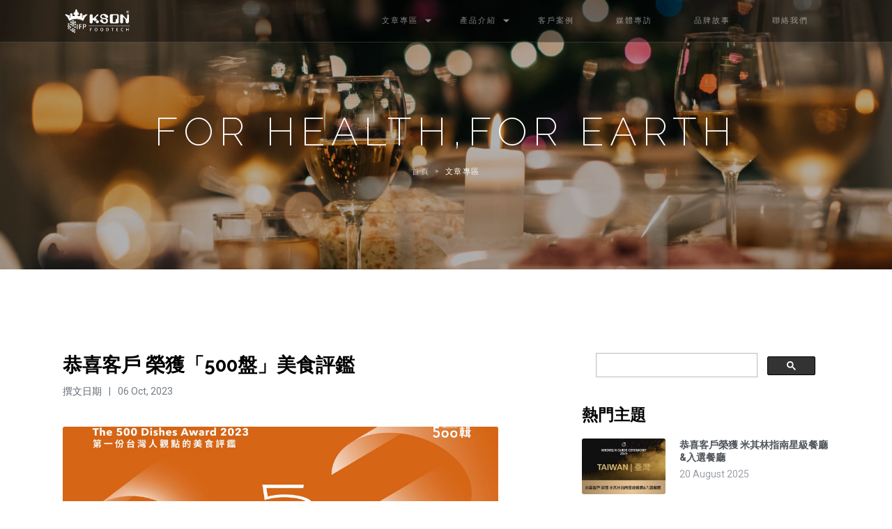

--- FILE ---
content_type: text/html
request_url: http://ksonplant.com.tw/news-10231006.html
body_size: 38557
content:
<!DOCTYPE html>
<html lang="zh-Hant-Tw" dir="ltr"><!-- InstanceBegin template="/Templates/news_r.dwt" codeOutsideHTMLIsLocked="false" -->
<head>
<meta charset="utf-8">
<meta http-equiv="X-UA-Compatible" content="IE=edge">
<meta name="viewport" content="width=device-width, initial-scale=1">


<!-- ===============================================--> 
<!--    Document Title--> 
<!-- ===============================================-->
<!-- InstanceBeginEditable name="doctitle" -->
<!--	OG start-->
<meta property="og:type" content="website" />	
<meta property="og:site_name" content="慶聲科技｜牛肉熟成設備專家" />	
<meta property="og:title" content="恭喜客戶 榮獲「500盤」美食評鑑" />	
<meta property="og:url" content="http://www.ksonplant.com.tw/news-10231006.html" />	
<meta property="og:image" content="http://www.ksonplant.com.tw/pages/assets/img/news/10231006/10231006-00.jpg"  />	
<meta property="og:description" content="2023年「500盤」美食評鑑，由充滿創意和行動力的媒體《500輯》發起，於2021年11月首度亮相，猶如一場震撼的視覺盛宴，在短時間內點燃了美食界和消費者的興趣。廣泛傳播的熱潮也迅速使「500盤」成為網路搜索的熱門關鍵詞。隨著時間的推移，大眾對這一評鑑的定位變得更加清晰——它旨在打造台灣人自己的美食評鑑..." />
<!--	OG end-->
<!-- Global site tag (gtag.js) - Google Analytics -->
<script async src="https://www.googletagmanager.com/gtag/js?id=G-P329F7ZTWN"></script>
<script>
  window.dataLayer = window.dataLayer || [];
  function gtag(){dataLayer.push(arguments);}
  gtag('js', new Date());

  gtag('config', 'G-P329F7ZTWN');
</script>	
<title>恭喜客戶 榮獲「500盤」美食評鑑</title>
<!-- InstanceEndEditable -->
<!-- ===============================================--> 
<!--    Favicons--> 
<!-- ===============================================-->
<link rel="apple-touch-icon" sizes="180x180" href="pages/assets/img/favicons/apple-touch-icon.png">
<link rel="icon" type="image/png" sizes="32x32" href="pages/assets/img/favicons/favicon-32x32.png">
<link rel="icon" type="image/png" sizes="16x16" href="pages/assets/img/favicons/favicon-16x16.png">
<link rel="shortcut icon" type="image/x-icon" href="pages/assets/img/favicons/favicon.ico">
<link rel="manifest" href="pages/assets/img/favicons/manifest.json">
<meta name="msapplication-TileImage" content="../assets/img/favicons/mstile-150x150.png">
<meta name="theme-color" content="#ffffff">

<!-- ===============================================--> 
<!--    Stylesheets--> 
<!-- ===============================================-->
<link href="https://fonts.googleapis.com/css?family=Raleway:100,200,300,400,500,700&amp;#x7c;Trirong:200,200i,300,300i,400,400i" rel="stylesheet">
<link href="https://fonts.googleapis.com/css?family=Roboto:100,300,400,500,700,900&amp;#x7c" rel="stylesheet">
<link href="pages/assets/lib/owl.carousel/owl.carousel.css" rel="stylesheet">
<link href="pages/assets/lib/remodal/remodal.css" rel="stylesheet">
<link href="pages/assets/lib/remodal/remodal-default-theme.css" rel="stylesheet">
<link href="scss/_user.scss" rel="stylesheet" type="text/css">	
<link href="pages/assets/lib/flexslider/flexslider.css" rel="stylesheet">
<link href="pages/assets/lib/lightbox2/css/lightbox.css" rel="stylesheet">
<link href="pages/assets/lib/Gridder/jquery.gridder.min.css" rel="stylesheet">	
<link href="pages/assets/css/theme.css" rel="stylesheet" type="text/css">
<link rel="stylesheet" href="https://cdnjs.cloudflare.com/ajax/libs/font-awesome/5.13.0/css/all.min.css">	
<!--    fontawesome-->
<script src="https://kit.fontawesome.com/a623f5f0c5.js" crossorigin="anonymous"></script>
<!--    fontawesome end-->    
	

<!-- InstanceBeginEditable name="head" -->
<!-- InstanceEndEditable -->
<!-- InstanceParam name="延伸閱讀" type="text" value="" -->
<!-- InstanceParam name="class" type="text" value="row" -->

</head>

<body>
<nav class="navbar navbar-expand-lg navbar-dark navbar-theme fixed-top p-0">
  <div class="container px-3">
    <div class="logo-k"><a href="index.html">慶聲科技熟成設備</a></div>
    <button class="navbar-toggler collapsed" type="button" data-toggle="collapse" data-target="#navbarSupportedContent" aria-controls="navbarSupportedContent" aria-expanded="false" aria-label="Toggle navigation"><span class="navbar-toggler-icon"></span></button>
    <div class="collapse navbar-collapse" id="navbarSupportedContent">
      <ul class="navbar-nav ml-auto">
<!--        <li class="nav-item dropdown-on-hover"><a class="nav-link" id="navbarDropdownMenuLink1" href="../index.html" data-toggle="click" aria-haspopup="true" aria-expanded="false"> <span class="nav-link-text">首頁</span></a>
        </li>
-->        
        <li class="nav-item dropdown dropdown-on-hover"><a class="nav-link dropdown-toggle" id="navbarDropdownMenuLink2" href="news.html" data-toggle="dropdown" aria-haspopup="true" aria-expanded="false"> <span class="nav-link-text">文章專區</span></a>
          <div class="dropdown-menu dropdown-menu-right" aria-labelledby="navbarDropdownMenuLink2">
		  <a class="dropdown-item" href="news.html">文章專區-總覽</a>
		  <a class="dropdown-item" href="news-10251104.html">迎向AI熟成食品科技時代 — 慶聲引領未來冷鏈革命</a>              			  			  
		  <a class="dropdown-item" href="news-10251027.html">韓式烤肉交叉熟成</a>              			  
		  <a class="dropdown-item" href="news-10251021.html">韓式烤肉-韓國豬肉介紹</a>              			  
		  <a class="dropdown-item" href="news-10250924.html">恭喜客戶 榮獲 2025「500盤」美食評鑑</a>              
		  <a class="dropdown-item" href="news-10250820.html">恭喜客戶榮獲2025米其林指南星級&入選餐廳</a>
		  <a class="dropdown-item" href="news-10250617.html">為什麼熟成肉更好?熟成與胺基酸的微妙關係</a>			  			  			  
		  <a class="dropdown-item" href="news-10250318.html">台灣香草莢應用介紹</a>			  			  
		  <a class="dropdown-item" href="news-10250218.html">魚子醬熟成介紹</a>			  
		  <a href="https://www.qab.co.jp/news/20241023228853.html" target="_blank" class="dropdown-item">やさしい甘い香りを届けたい久米島をバニラの産地に</a>
		  <a class="dropdown-item" href="news-10240605.html">冰點鮭魚28天高效保鮮機</a>  

		  </div>
        </li>
		  
        <li class="nav-item dropdown dropdown-on-hover"><a class="nav-link dropdown-toggle" id="navbarDropdownMenuLink2" href="product04_5.html" data-toggle="dropdown" aria-haspopup="true" aria-expanded="false"> <span class="nav-link-text">產品介紹</span></a>
          <div class="dropdown-menu dropdown-menu-right" aria-labelledby="navbarDropdownMenuLink2">		  
		  <a class="dropdown-item" href="product04_5.html">冰鮮恆溫熟成櫃</a>
		  <a class="dropdown-item" href="product_fresh.html">冰點水產高效保鮮機</a>			  
		  <a class="dropdown-item" href="Product02_8.html">香草莢發酵機</a>
		  <a class="dropdown-item" href="Product02_9.html">多功能可程式變溫發酵機</a></div>
        </li>
		  
        <li class="nav-item dropdown-on-hover"><a class="nav-link"  href="Customer_case_22.html" data-toggle="click" aria-haspopup="true" aria-expanded="false"> <span class="nav-link-text">客戶案例</span></a>
        </li>
		  
        <li class="nav-item dropdown-on-hover"><a class="nav-link"  href="viedo_in.html" data-toggle="click" aria-haspopup="true" aria-expanded="false"> <span class="nav-link-text">媒體專訪</span></a>
        </li>
          
        <li class="nav-item dropdown-on-hover"><a class="nav-link"  href="our_team.html" data-toggle="click" aria-haspopup="true" aria-expanded="false"> <span class="nav-link-text">品牌故事</span></a>
        </li>
          
        <li class="nav-item dropdown-on-hover"><a class="nav-link"  href="contacts.html" data-toggle="click" aria-haspopup="true" aria-expanded="false"> <span class="nav-link-text">聯絡我們</span></a>
        </li>
      </ul>
    </div>
  </div>
</nav>
<!-- ===============================================--> 
<!-- ===============================================-->
<main> 

	<!--start here-->
    <!-- ===============================================-->
    <!--    Main Content-->
    <!-- ===============================================-->
      <!-- ============================================-->
      <!-- Preloader ==================================-->
      <div class="preloader" id="preloader">
        <div class="preloader-wrapper big active">
          <div class="spinner-layer spinner-white-only">
            <div class="circle-clipper left">
              <div class="circle"></div>
            </div>
            <div class="gap-patch">
              <div class="circle"></div>
            </div>
            <div class="circle-clipper right">
              <div class="circle"></div>
            </div>
          </div>
        </div>
      </div>
      <!-- ============================================-->
      <!-- End of Preloader ===========================-->


      <!-- ============================================-->
      <!-- <section> begin ============================-->
      <section class="text-center overflow-hidden py-0" id="top" data-zanim-timeline="{}" data-zanim-trigger="scroll">

        <div class="bg-holder overlay parallax" style="background-image: url(pages/assets/img/headers/news.jpg);background-position: center 50%;">
        </div>
        <!--/.bg-holder-->

        <div class="container-fluid">
          <div class="header-overlay"></div>
          <div class="position-relative pt-10 pb-8">
            <div class="header-text">
              <div class="overflow-hidden">
                <h1 class="display-3 text-white font-weight-extra-light ls-1" data-zanim-xs='{"duration":2,"delay":0}'>For Health,For Earth</h1>
              </div>
              <div class="overflow-hidden">
                <div class="d-flex justify-content-center" data-zanim-xs='{"duration":2,"delay":0.1}'>
                  <nav aria-label="breadcrumb">
                    <ol class="breadcrumb text-uppercase ls-1">
                      <li class="breadcrumb-item"><a class="text-400 hover-color-white" href="index.html">首頁</a></li>
                      <li class="breadcrumb-item active" aria-current="page">文章專區</li>
                    </ol>
                  </nav>
                </div>
              </div>
            </div>
          </div>
        </div>
        <!-- end of .container-->

      </section>
      <!-- <section> close ============================-->
      <!-- ============================================-->




      <!-- ============================================-->
      <!-- <section> begin ============================-->
      <section>

        <div class="container"><!-- InstanceBeginEditable name="news_r" -->
        <div class="row">
          <div class="col-lg-7 mb-4 mb-lg-0">
            <h1 class="mt-0 text-transform-none font-weight-bold">恭喜客戶 榮獲「500盤」美食評鑑</h1>
			<!--日期格式-->
            <div class="mb-4">撰文日期<span class="mx-2 text-700">|</span><a class="text-700" href="#!">06 Oct, 2023</a></div>
			<div class="mb-3"><img src="pages/assets/img/news/10231006/10231006-00.jpg" alt="" width="1000" height="405" class="img-fluid rounded"></div>
            <h2 class="text-transform-none font-weight-bold">50名評審，500道美食<br>呈現2023年台灣餐桌新風貌</h2>
            <p>2023年「500盤」美食評鑑，由充滿創意和行動力的媒體《500輯》發起，於2021年11月首度亮相，猶如一場震撼的視覺盛宴，在短時間內點燃了美食界和消費者的興趣。廣泛傳播的熱潮也迅速使「500盤」成為網路搜索的熱門關鍵詞。隨著時間的推移，大眾對這一評鑑的定位變得更加清晰——它旨在打造台灣人自己的美食評鑑。</p>
			  <p>在前兩屆的成功基礎上，第三屆「500盤」在2023年再次升級。除了繼續秉承活動的初衷——打造屬於台灣人自己的美食評鑑外，還將擴大話題的影響力，吸引更多不同背景的人參與，鼓勵更多元的參與方式。</p>
		    <p>50位來自各個領域、熱愛美食且對生活有深刻見解的專業評審，是主辦方深入挖掘台灣美食文化的重要支持。</p>
		    <p class="text-danger">以下為[500盤]美食評鑑的獲獎餐廳，他們選用了慶聲科技熟成設備，以獨特的方式為食客提供美味佳餚：<br>8盤：[鮨天本]<br>2盤：[鮨崤]<br>1盤：[阿鑫小料理]<br>1盤：[態芮]<br>1盤：[梵燒肉]<br>1盤：[牛五蔵]<br></p>
            <p class="text-primary font-weight-bold"><strong>8盤：<a href="Customer_case_27.html" target="_blank">[鮨天本] 登龍門</a></strong></p>
		    <figure class="figure"><img src="pages/assets/img/news/10231006/10231006-01.jpg" alt="Placeholder image" width="1000" height="667" class="pt-3 img-fluid">
            <p class="text-primary font-weight-bold pt-5"><strong>2盤：<a href="Customer_case_14.html" target="_blank">[鮨崤]</a></strong></p>
			 <figure class="figure"><img src="pages/assets/img/news/10231006/10231006-02.jpg" alt="Placeholder image" width="1000" height="419" class="pt-3 img-fluid">
            <p class="text-primary font-weight-bold pt-5"><strong>1盤：<a href="Customer_case_28.html" target="_blank">[阿鑫小料理]</a>、1盤：<a href="Customer_case_22.html" target="_blank">[態芮]</a>、1盤：<a href="Customer_case_21.html" target="_blank">[梵燒肉]</a>、1盤：<a href="Customer_case_23.html" target="_blank">[牛五蔵]</a></strong></p>
			 <figure class="figure"><img src="pages/assets/img/news/10231006/10231006-03.jpg" alt="Placeholder image" width="1000" height="629" class="pt-3 img-fluid">	
			 <p>這些獲獎餐廳以他們卓越的廚藝和獨特的菜品贏得了評審們的讚譽，同時也向全世界展現了<strong>慶聲科技-熟成設備的卓越品質和性能</strong>。我们能為這些優秀餐廳提供支援感到自豪，期待未來繼續合作，為美食愛好者呈現更多精彩的味覺體驗。</p>
				 
				 
				 
			  
			  
  <!-- ============================================-->
  <!-- <section> begin ============================-->
    <section class="py-3 mt-5" data-zanim-timeline="{}" data-zanim-trigger="scroll">
      <div class="bg-holder overlay" style="background-image:url(pages/assets/img/backgrounds/contacts.jpg);background-position: 63% 26%;"> </div>
      <!--/.bg-holder-->
      <div class="container">
        <div class="row ">
          <div class="col-md-7 col-lg-8 text-md-right mb-2 mb-md-0">
            <div class="row no-gutters align-items-center justify-content-md-end">
              <div class="col-auto pl-2 pl-md-0 pr-2 text-lg-right order-1 order-md-0">
                <h2 class="text-white d-inline-block fs-2 mb-0 lh-base mt-1" data-zanim-xs='{"from":{"opacity":1,"x":-30},"to":{"opacity":1,"x":0},"duration":1.5,"delay":0.2}'>加入 Line 好友｜<br class="d-block d-sm-none" />
                  立即了解</h2>
                <h3 class="text-white d-inline-block fs-2 mb-0 lh-base mt-1" data-zanim-xs='{"from":{"opacity":1,"x":-30},"to":{"opacity":1,"x":0},"duration":1.5,"delay":0.2}'><i class="fa-solid fa-square-phone"></i> 連絡電話:<br class="d-block d-sm-none" />
                  (02)2208-4002</h3>
              </div>
            </div>
          </div>
          <div class="col-md-5 col-lg-4 col-xl-4 pl-lg-0 px-xl-3">
            <div data-zanim-xs='{"from":{"opacity":0,"y":30},"to":{"opacity":1,"y":0},"duration":1.5,"delay":0.5}'><a href="product04_5.html" target="_blank" class="btn btn-outline-light btn-md hvr-sweep-top mt-1 ml-2">設備介紹<i class="ml-2 fa-solid fa-link fa-xs"></i></a><a href="https://line.me/ti/p/Y7wfO_p8wZ" target="_blank" class="btn btn-outline-light btn-md hvr-sweep-top mt-1 ml-2">加入 LINE<i class="ml-2 fa-solid fa-play"></i></a>
              
              </div>
          </div>
        </div>
      </div>
      <!-- end of .container-->
    </section>
    <!-- <section> close ============================-->
    <!-- ============================================-->  
<!--            文章結束             -->
            
        </div>
		  
        <!-- InstanceEndEditable -->
			
            <!--右側選單共用區-->
          <div class="col-lg-5 pl-lg-7">
<!--			  google搜尋列start-->
            <div class="col "><script async src="https://cse.google.com/cse.js?cx=004934925139351983858:rglfzugjafw"></script>
            <div class="gcse-searchbox-only"></div></div>
<!--			  google搜尋列end-->
            <p class="h2 mt-4 mb-3 font-weight-normal"><strong>熱門主題</strong></p>
			  
            <div class="media mb-3"><a href="news-10250820.html"><img class="mr-3 rounded" src="pages/assets/img/news/10250820/Michelin-Guide.jpg" width="120" alt="" /></a>
              <div class="media-body">
                <h4 class="lh-0 mt-0 text-transform-none fs-0 mb-1 font-weight-semi-bold text-base"><a class="text-900" href="news-10250820.html">恭喜客戶榮獲 米其林指南星級餐廳&入選餐廳</a></h4>
                <p class="text-600 mb-0">20 August 2025</p>
              </div>
            </div>
            <div class="media mb-3"><a href="news-10250924.html"><img class="mr-3 rounded" src="pages/assets/img/news/10250924/10250924-800_533.jpg" width="120" alt="" /></a>
              <div class="media-body">
                <h4 class="lh-0 mt-0 text-transform-none fs-0 mb-1 font-weight-semi-bold text-base"><a class="text-900" href="news-10250924.html">恭喜客戶 榮獲 2025「500盤」美食評鑑</a></h4>
                <p class="text-600 mb-0">24 September 2025</p>
              </div>
            </div>
			  
            <div class="media mb-3"><a href="news-10210820.html"><img class="mr-3 rounded" src="pages/assets/img/news/NEW01.jpg" width="120" alt="" /></a>
              <div class="media-body">
                <h4 class="lh-0 mt-0 text-transform-none fs-0 mb-1 font-weight-semi-bold text-base"><a class="text-900" href="news-10210820.html">我們的牛肉熟成不一樣,慶聲微凍技術-雪藏般溫柔的熟成呵護</a></h4>
                <p class="text-600 mb-0">20 August 2021</p>
              </div>
            </div>
            <div class="media mb-3"><a href="news-10210717.html"><img class="mr-3 rounded" src="pages/assets/img/news/NEW03.jpg" width="120" alt="" /></a>
              <div class="media-body">
                <h4 class="lh-0 mt-0 text-transform-none fs-0 mb-1 font-weight-semi-bold text-base"><a class="text-900" href="news-10210717.html">聯合國WIPO聯盟推薦 解決糧食損失的創新科技</a></h4>
                <p class="text-600 mb-0">17 July 2021</p>
              </div>
            </div>
            <p class=" h2 mt-5 mb-3 font-weight-normal">熱搜關鍵字</p>
            <h2><a class="btn btn-dark btn-sm hvr-sweep-top mr-1 mb-1" href="news_002.html">牛肉熟成</a><a class="btn btn-dark btn-sm hvr-sweep-top mr-1 mb-1" href="product04_5.html">熟成冰箱</a><a class="btn btn-dark btn-sm hvr-sweep-top mr-1 mb-1" href="news-10160823.html">和牛保鮮保存</a><a class="btn btn-dark btn-sm hvr-sweep-top mr-1 mb-1" href="news_003.html">豬肉熟成</a><a class="btn btn-dark btn-sm hvr-sweep-top mr-1 mb-1" href="Product02_8.html">香草莢發酵機</a><a class="btn btn-dark btn-sm hvr-sweep-top mr-1 mb-1" href="Product02_9.html">發酵設備</a><a class="btn btn-dark btn-sm hvr-sweep-top mr-1 mb-1" href="product_fresh.html">保鮮設備</a><a class="btn btn-dark btn-sm hvr-sweep-top mr-1 mb-1" href="product04_5.html">慶聲熟成</a>
            </h2>
            <p class="h2 mt-5 mb-3 font-weight-normal">客戶案例</p>
            <ul class="list-unstyled">
              <li class="mb-2"><a href="news-10250820.html" title="恭喜客戶 榮獲 米其林指南入選餐廳" target="_blank" class="text-800"><span class="fas fa-angle-right mr-2" data-fa-transform="shrink-3"></span>恭喜客戶 榮獲 米其林指南入選餐廳</a></li>				
              <li class="mb-2"><a href="Customer_case_01.html" title="牛 | 菌種乾熟控濕 | The Butcher Chef侍肉餐酒館" target="_blank" class="text-800"><span class="fas fa-angle-right mr-2" data-fa-transform="shrink-3"></span>牛 | 菌種乾熟控濕 | The Butcher Chef侍肉餐酒館</a></li>
              <li class="mb-2"><a href="Customer_case_02.html" title="牛 | 精品乾熟 | 職牛 Zhi Niu東岸唯一炭火乾式熟成牛排館" target="_blank" class="text-800"><span class="fas fa-angle-right mr-2" data-fa-transform="shrink-3"></span>牛 | 精品乾熟 | 職牛 Zhi Niu東岸唯一炭火乾式熟成牛排館</a></li>
              <li class="mb-2"><a href="Customer_case_03.html" title="雞豬牛海鮮 | 熟成×保鮮 | 義利不窯 碳烤牛排披薩 義式料理" target="new" class="text-800"><span class="fas fa-angle-right mr-2" data-fa-transform="shrink-3"></span>雞豬牛海鮮 | 熟成×保鮮 | 義利不窯 碳烤牛排披薩 義式料理</a></li>
              <li class="mb-2"><a href="Customer_case_05.html" title="和牛 | 熟成×保鮮 | 日和A5和牛專賣肉品批發商" target="_blank" class="text-800"><span class="fas fa-angle-right mr-2" data-fa-transform="shrink-3"></span>和牛 | 熟成×保鮮 | 日和A5和牛專賣肉品批發商</a></li>
              <li class="mb-2"><a href="Customer_case_06.html" title="多元食材 | 創意熟成 | Gien Jia 挑食 綠色餐廳" target="_blank" class="text-800"><span class="fas fa-angle-right mr-2" data-fa-transform="shrink-3"></span>多元食材 | 創意熟成 | Gien Jia 挑食 綠色餐廳</a></li>
              <li class="mb-2"><a href="Customer_case_10.html" title="豬 | 精品火腿熟成 | Jocha吼呷 熟成廚房" target="_blank" class="text-800"><span class="fas fa-angle-right mr-2" data-fa-transform="shrink-3"></span>豬 | 精品火腿熟成 | Jocha吼呷 熟成廚房</a></li>
              <li class="mb-2"><a href="Customer_case_11.html" title="義式乳酪 | 起司熟成 | Man Mano慢慢弄‧乳酪坊" target="_blank" class="text-800"><span class="fas fa-angle-right mr-2" data-fa-transform="shrink-3"></span>義式乳酪 | 起司熟成 | Man Mano慢慢弄‧乳酪坊</a></li>
              <li class="mb-2"><a href="Customer_case_12.html" title="雞豬牛海鮮 | 熟成×保鮮 | 台南禾盒弁當 HO-HO BOX" target="_blank" class="text-800"><span class="fas fa-angle-right mr-2" data-fa-transform="shrink-3"></span>雞豬牛海鮮 | 熟成×保鮮 | 台南禾盒弁當 HO-HO BOX</a></li>
              <li class="mb-2"><a href="Customer_case.html" title="肉品海鮮 | 熟成×保鮮 | 台中拾旬熟成精肉專門店" target="_blank" class="text-800"><span class="fas fa-angle-right mr-2" data-fa-transform="shrink-3"></span>肉品海鮮 | 熟成×保鮮 | 台中拾旬熟成精肉專門店</a></li>            
            </ul>
            <div class="text-left" data-zanim-timeline="{}" data-zanim-trigger="scroll">
            <div data-zanim-xs='{"from":{"opacity":0,"y":30},"to":{"opacity":1,"y":0},"duration":1.5,"delay":0.5}'><a class="btn btn-sm btn-outline-dark hvr-sweep-top mt-1 " href="Customer_case.html">view all <span class="fas fa-angle-right"></span></a></div>
            </div>
			  
            <p class="h2 mt-5 mb-3 font-weight-normal">媒體專訪</p>
            <ul class="list-unstyled">
              <li class="mb-2"><a href="https://www.youtube.com/watch?v=sQKRm_7TtVM" target="_blank" class="text-800"><span class="fas fa-angle-right mr-2" data-fa-transform="shrink-3"></span>高知初！バニラビーンズの栽培に成功した夫婦 成功の裏側に迫る </a></li> 
              <li class="mb-2"><a href="https://www.youtube.com/watch?v=saS2y9LUnz4" target="_blank" class="text-800"><span class="fas fa-angle-right mr-2" data-fa-transform="shrink-3"></span>台灣香草冠軍，一根破千元的夢幻品種！香草莢超狂用法，竟然可以拿來...？ </a></li> 
              <li class="mb-2"><a href="https://www.qab.co.jp/news/20241023228853.html" target="_blank" class="text-800"><span class="fas fa-angle-right mr-2" data-fa-transform="shrink-3"></span>やさしい甘い香りを届けたい久米島をバニラの産地に </a></li> 
              <li class="mb-2"><a href="https://www.youtube.com/watch?v=dgByBuk4bC4&t=1s" target="_blank" class="text-800"><span class="fas fa-angle-right mr-2" data-fa-transform="shrink-3"></span>【南投埔里】十年磨三劍味正琳磨出香草莢的價值| 有機無毒 | 356 | 美麗心台灣 </a></li> 
              <li class="mb-2"><a href="https://www.youtube.com/watch?v=mdW8zNkB7Ms" target="_blank" class="text-800"><span class="fas fa-angle-right mr-2" data-fa-transform="shrink-3"></span>GIEN JIA 挑食-疫情期間~拉小農一把的熱血大廚</a></li>
              <li class="mb-2"><a href="https://www.youtube.com/watch?v=kNf2Izppvi4" target="_blank" class="text-800"><span class="fas fa-angle-right mr-2" data-fa-transform="shrink-3"></span>全台首間義式手工乳酪坊 米其林星級主廚也愛用【台灣向錢衝】(6:04、7:27介紹慶聲熟成機)</a></li>
              <li class="mb-2"><a href="https://www.popdaily.com.tw/forum/food/971530" target="_blank" class="text-800"><span class="fas fa-angle-right mr-2" data-fa-transform="shrink-3"></span>新竹美食。侍肉餐酒館THE BUTCHER CHEF｜頂級乾濕式熟成燒肉的私人招待所，終於盼到內用了！</a></li>
              <li class="mb-2"><a href="https://lindgrenfan.timelog.to/a283435214?fbclid=IwAR1h-Y3xGFTPeGssLoIh-bL8kv42Aa1JfUkCi0vQW7Jn8uBsTVSgcjcDY9g" target="_blank" class="text-800"><span class="fas fa-angle-right mr-2" data-fa-transform="shrink-3"></span>職牛ZHI NIU 60天乾式熟成牛排觸動靈魂</a></li>
              <li class="mb-2"><a class="text-800" href="https://lindgrenfan.timelog.to/a283435214?fbclid=IwAR1h-Y3xGFTPeGssLoIh-bL8kv42Aa1JfUkCi0vQW7Jn8uBsTVSgcjcDY9g"><span class="fas fa-angle-right mr-2" data-fa-transform="shrink-3"></span>禾盒弁當｜追求自然與純粹的美味｜台南一日三餐系列</a></li>
              <li class="mb-2"><a href="http://www.ksonplant.com.tw/KsonPlant_RWD/news-10210717.html" target="_blank" class="text-800"><span class="fas fa-angle-right mr-2" data-fa-transform="shrink-3"></span>慶聲微凍技術-聯合國WIPO聯盟推薦,解決糧食損失的創新科技</a></li>
              <li class="mb-2"><a href="news-10210305.html" target="_blank" class="text-800"><span class="fas fa-angle-right mr-2" data-fa-transform="shrink-3"></span>冰點保鮮 X 熟成，慶聲客戶的經典熟成豬肉餐</a></li>
              <li class="mb-2"><a href="https://youtu.be/1uwVtKV4M0w" target="_blank" class="text-800"><span class="fas fa-angle-right mr-2" data-fa-transform="shrink-3"></span>慶聲科技推出奢華露營 頂級熟成食材提案</a></li>
				
            </ul>
            <div class="text-left" data-zanim-timeline="{}" data-zanim-trigger="scroll">
            <div data-zanim-xs='{"from":{"opacity":0,"y":30},"to":{"opacity":1,"y":0},"duration":1.5,"delay":0.5}'><a class="btn btn-sm btn-outline-dark hvr-sweep-top mt-1 mb-5" href="viedo_in.html">view all <span class="fas fa-angle-right"></span></a></div>
            </div>
			  
			  <hr>
			<!--FB外掛 start-->
			<div class="col">
			<div id="fb-root"></div>
            <script async defer crossorigin="anonymous" src="https://connect.facebook.net/zh_TW/sdk.js#xfbml=1&version=v12.0&appId=1607757496107994&autoLogAppEvents=1" nonce="Jn1e8AxI"></script>
      <!-- ============================================-->
      <!-- ============================================-->
            <div class="row mx-md-n2 fb-page" data-href="https://www.facebook.com/ksonaged/" data-tabs="" data-width="" data-height="" data-small-header="false" data-adapt-container-width="true" data-hide-cover="false" data-show-facepile="false"><blockquote cite="https://www.facebook.com/ksonaged/" class="fb-xfbml-parse-ignore"><a href="https://www.facebook.com/ksonaged/">熟成學院</a></blockquote></div>
			</div>
			<!--FB外掛 end-->
			  
          </div>
        </div>
			
          <!--右側共用內容區結束-->
          <!-- InstanceBeginEditable name="延伸閱讀" -->
          <!--下方-最受歡迎文章卡片排列-開始-->
    <div class="row">
      <div class="col-12">
        <hr class="mt-5 mb-4">
        <h4 class="font-weight-normal mb-3">延伸閱讀</h4>
      </div>
		
      <div class="col-sm-6 col-lg-3 mb-4 mb-lg-0">
        <div class="card border border-light h-100">
          <div class="overflow-hidden"><a href="https://new.express.adobe.com/webpage/zkj4mqabJ0936"><img class="card-img-top" src="pages/assets/img/about/paper07_800450.jpg" alt=""></a></div>
          <div class="card-body bg-light">
            <h5 class="card-title mb-2 fs-0 text-transform-none text-base lh-0 font-weight-bold"><a class="text-900" href="https://new.express.adobe.com/webpage/zkj4mqabJ0936">慶聲FOODTECH熟成機，幫助主廚創作的食品科技</a></h5>
          </div>
        </div>
      </div>
		
      <div class="col-sm-6 col-lg-3 mb-4 mb-lg-0">
        <div class="card border border-light h-100">
          <div class="overflow-hidden"><a href="news-10210601.html"><img class="card-img-top" src="pages/assets/img/news/news-10210601.jpg" alt=""></a></div>
          <div class="card-body bg-light">
            <h5 class="card-title mb-2 fs-0 text-transform-none text-base lh-0 font-weight-bold"><a class="text-900" href="news-10210601.html">餐飲外送外帶新商機-雲端廚房、中央廚房可以怎麼做?</a></h5>
          </div>
        </div>
      </div>
      <div class="col-sm-6 col-lg-3 mb-4 mb-lg-0">
        <div class="card border border-light h-100">
          <div class="overflow-hidden"> <a href="news-10201023.html"><img class="card-img-top" src="pages/assets/img/news/news-10201023.jpg" alt=""></a></div>
          <div class="card-body bg-light">
            <h5 class="card-title mb-2 fs-0 text-transform-none text-base lh-0 font-weight-bold"><a class="text-900" href="news-10201023.html">顛覆味蕾的熟成燒肉</a></h5>
          </div>
        </div>
      </div>
      <div class="col-sm-6 col-lg-3 mb-4 mb-sm-0">
        <div class="card border border-light h-100">
          <div class="overflow-hidden"> <a href="news-10210305.html"><img class="card-img-top" src="pages/assets/img/news/news-10210305.jpg" alt=""></a></div>
          <div class="card-body bg-light">
            <h5 class="card-title mb-2 fs-0 text-transform-none text-base lh-0 font-weight-bold"><a class="text-900" href="news-10210305.html">豬肉冰點保鮮×熟成-慶聲客戶熟成豬肉應用案例</a></h5>
          </div>
        </div>
      </div>
		
    </div>


          <!-- InstanceEndEditable -->
          </div>
        <!-- end of .container-->

      </section>
      <!-- <section> close ============================-->
      <!-- ============================================-->
  <!-- <section> 內文編輯區 end ============================-->	
  <!-- ============================================--> 
  
	
	

  <!-- ============================================--> 
  <!-- <section> begin 頁尾內容 ============================-->
  <section class="bg-1100 py-6 px-3 px-lg-0">
    <div class="container">
      <div class="row">
        <div class="col-lg-4 pr-lg-4 mb-4 mb-lg-0">
          <h5 class="text-white mb-3">企業理念</h5>
          <p class="text-700">慶聲科技擁有40多年環境模擬的經驗，因【惜物.愛己.愛地球】的信念，我們將實驗室等級的環控專業，應用到農業科技與食品科技領域中。業界首創[香草莢發酵機、多功能可程式溫變發酵機]，更是一個跨農業科技與食品科技的產品；幫助辛勤的農友克服傳統發酵中天氣的限制，讓達人更專精於發酵研究。</p>
          <ul class="list-inline mb-0">
            <li class="list-inline-item mr-0"><a href="https://www.facebook.com/ksonaged" target="_blank" class="text-900 hover-color-white pr-2"><span class="fab fa-facebook-f fa-lg"></span></a></li>
            <li class="list-inline-item mr-0"><a href="https://www.instagram.com/kson_foodtech/" target="_blank" class="text-900 hover-color-white px-2"><span class="fab fa-instagram fa-lg"></span></a></li>
            <li class="list-inline-item mr-0"><a href="https://www.youtube.com/user/kson100/videos" target="_blank" class="text-900 hover-color-white px-2"><span class="fab fa-youtube fa-lg"></span></a></li>
          </ul>
        </div>
        <div class="col-lg-8">
          <div class="row">
            <div class="col-6 col-md-3 pl-lg-4 mb-4 mb-lg-0">
              <h5 class="text-white mb-3">網站導覽</h5>
              <ul class="list-unstyled mb-0">
                <li class="mb-1"><a class="text-700 hover-color-white" href="index.html">首頁</a></li>				  
                <li class="mb-1"><a class="text-700 hover-color-white" href="news.html">最新消息</a></li>
                <li class="mb-1"><a class="text-700 hover-color-white" href="our_team.html">關於我</a></li>
                <li class="mb-1"><a class="text-700 hover-color-white" href="viedo_in.html">媒體專訪</a></li>
                <li class="mb-1"><a class="text-700 hover-color-white" href="contacts.html">聯絡我們</a></li>
              </ul>
            </div>
            <div class="col-6 col-md-3 pl-4 mb-4 mb-lg-0">
              <h5 class="text-white mb-3">產品</h5>
              <ul class="list-unstyled mb-0">
                <li class="mb-1"><a class="text-700 hover-color-white" href="product04_5.html">冰鮮恆溫熟成櫃</a></li>
                <li class="mb-1"><a class="text-700 hover-color-white" href="Product02_8.html">香草莢發酵機</a></li>
                <li class="mb-1"><a class="text-700 hover-color-white" href="Product02_9.html">多功能可程式變溫發酵機</a></li>
              </ul>
            </div>
            <div class="col-md-6 pl-md-4">
              <h5 class="text-white mb-3">其他服務與推薦連結</h5>
              <ul class="list-unstyled mb-0">
                <li class="mb-1"><a href="https://www.kson.com.tw/rwd/pages/index.html" target="_blank" class="text-700 hover-color-white">慶聲科技環測設備專家</a>
                </li>
                <li class="mb-1"><a href="https://ksonblog.pixnet.net/blog" target="_blank" class="text-700 hover-color-white">慶聲寶貝家族部落格</a>
                </li>
                <li class="mb-1"><a href="https://www.facebook.com/ksonaged/" target="_blank" class="text-700 hover-color-white">慶聲科技熟成學院粉絲團</a>
                </li>
                <li class="mb-1"><a href="https://www.kson-jp.jp/" target="_blank" class="text-700 hover-color-white">ホームページ熟成の専門家</a>
                </li>
                <li class="mb-1"><a href="https://www.kingson-foodtech.com/" target="_blank" class="text-700 hover-color-white">KSON FOODTECH</a>
                </li>
                <li class="mb-1"><a href="https://www.facebook.com/ksonplant/" target="_blank" class="text-700 hover-color-white">慶聲科技香草莢發酵機粉絲團</a>
                </li>
				  
              </ul>
            </div>
          </div>
        </div>
      </div>
    </div>
    <!-- end of .container--> 
    
  </section>
  <!-- <section> close ============================--> 
  <!-- ============================================--> 
  
</main>
<!-- ===============================================--> 
<!--    End of Main Content--> 
<!-- ===============================================--> 

<!--===============================================--> 
<!--    Footer--> 
<!--===============================================--> 

<!-- ============================================--> 
<!-- <section> begin ============================-->
<section class="text-center bg-black py-3">
  <div class="container">
    <div class="row justify-content-between">
      <div class="col-12 col-md-auto mb-1 mb-md-0">
        <p class="mb-0">Thank you for your visit. &copy; KSON 2021<span class="mx-2">|</p>
      </div>
      <div class="col-12 col-md-auto">
        <p class="mb-0"><a class="text-800 hover-color-white"  href="appprivacypolicy.html" target="_blank">APP 隱私權政策</a> | <a class="text-800 hover-color-white" href="appprivacypolicy.html">App Privacy Policy</a></p>
      </div>
    </div>
  </div>
  <!-- end of .container--> 
  
</section>
<!-- <section> close ============================--> 
<!-- ============================================--> 

<a class="btn-back-to-top" href="#top" data-fancyscroll><img src="pages/assets/img/line-icons/upload-arrow.svg" width="8" alt=""></a> 

<!-- ===============================================--> 
<!--    JavaScripts--> 
<!-- ===============================================--> 
<script src="pages/assets/js/jquery.min.js"></script> 
<script src="pages/assets/js/popper.min.js"></script> 
<script src="pages/assets/js/bootstrap.js"></script> 
<script src="pages/assets/js/plugins.js"></script> 
<script src="pages/assets/js/stickyfill.min.js"></script> 
<script src="pages/assets/lib/%40fortawesome/all.min.js"></script> 
<script src="pages/assets/js/rellax.min.js"></script> 
<script src="pages/assets/js/progressbar.min.js"></script> 
<script src="pages/assets/lib/isotope-layout/isotope.pkgd.min.js"></script> 
<script src="pages/assets/lib/isotope-packery/packery-mode.pkgd.min.js"></script> 
<script src="pages/assets/lib/owl.carousel/owl.carousel.js"></script> 
<script src="pages/assets/lib/remodal/remodal.min.js"></script> 
<script src="pages/assets/lib/hover-dir/jquery.hoverdir.js"></script> 
<script src="pages/assets/lib/flexslider/jquery.flexslider-min.js"></script> 
<script src="pages/assets/lib/lightbox2/js/lightbox.js"></script>
<script src="pages/assets/lib/Gridder/jquery.gridder.min.js"></script>
<script src="pages/assets/js/theme.js"></script>
	
<script src="https://maps.googleapis.com/maps/api/js?key=AIzaSyARdVcREeBK44lIWnv5-iPijKqvlSAVwbw&callback=initMap" async></script>
<!-- InstanceBeginEditable name="js" -->
	
	
<!-- InstanceEndEditable -->
	
</body>
<!-- InstanceEnd --></html>

--- FILE ---
content_type: text/css
request_url: http://ksonplant.com.tw/pages/assets/css/theme.css
body_size: 362054
content:
@charset "UTF-8";
/*!
 * Bootstrap v4.4.1 (https://getbootstrap.com/)
 * Copyright 2011-2019 The Bootstrap Authors
 * Copyright 2011-2019 Twitter, Inc.
 * Licensed under MIT (https://github.com/twbs/bootstrap/blob/master/LICENSE)
 */
:root {
  --blue: #007bff;
  --indigo: #6610f2;
  --purple: #6f42c1;
  --pink: #e83e8c;
  --red: #dc3545;
  --orange: #fd7e14;
  --yellow: #ffc107;
  --green: #28a745;
  --teal: #20c997;
  --cyan: #17a2b8;
  --white: #fff;
  --gray: #9ba0a7;
  --gray-dark: #5f656c;
  --primary: #007bff;
  --secondary: #777e87;
  --success: #28a745;
  --info: #17a2b8;
  --warning: #ffc107;
  --danger: #dc3545;
  --light: #f5f5f5;
  --dark: #17191b;
  --breakpoint-xs: 0;
  --breakpoint-sm: 576px;
  --breakpoint-md: 768px;
  --breakpoint-lg: 992px;
  --breakpoint-xl: 1200px;
  --font-family-sans-serif: Raleway, -apple-system, BlinkMacSystemFont, "Segoe UI", Roboto, "Helvetica Neue", Arial, sans-serif, "Apple Color Emoji", "Segoe UI Emoji", "Segoe UI Symbol","Microsoft JhengHei";
  --font-family-monospace: SFMono-Regular, Menlo, Monaco, Consolas, "Liberation Mono", "Courier New", monospace,"Microsoft JhengHei";
}

*,
*::before,
*::after {
  -webkit-box-sizing: border-box;
  box-sizing: border-box;
}

html {
  font-family: sans-serif;
  line-height: 1.15;
  -webkit-text-size-adjust: 100%;
  -webkit-tap-highlight-color: rgba(0, 0, 0, 0);
}

article, aside, figcaption, figure, footer, header, hgroup, main, nav, section {
  display: block;
}

body {
  margin: 0;
  font-family: Roboto, -apple-system, BlinkMacSystemFont, "Segoe UI", Roboto, "Helvetica Neue", Arial, sans-serif, "Apple Color Emoji", "Segoe UI Emoji", "Segoe UI Symbol","Microsoft JhengHei";
  font-size: 0.875rem;
  font-weight: 400;
  line-height: 1.5;
  color: #5f656c;
  text-align: left;
  background-color: #fff;
}

[tabindex="-1"]:focus:not(:focus-visible) {
  outline: 0 !important;
}

hr {
  -webkit-box-sizing: content-box;
  box-sizing: content-box;
  height: 0;
  overflow: visible;
}

h1, h2, h3, h4, h5, h6 {
  margin-top: 0;
  margin-bottom: 0.625rem;
}

p {
  margin-top: 0;
  margin-bottom: 1.25rem;
}

abbr[title],
abbr[data-original-title] {
  text-decoration: underline;
  -webkit-text-decoration: underline dotted;
  text-decoration: underline dotted;
  cursor: help;
  border-bottom: 0;
  -webkit-text-decoration-skip-ink: none;
  text-decoration-skip-ink: none;
}

address {
  margin-bottom: 1rem;
  font-style: normal;
  line-height: inherit;
}

ol,
ul,
dl {
  margin-top: 0;
  margin-bottom: 1rem;
}

ol ol,
ul ul,
ol ul,
ul ol {
  margin-bottom: 0;
}

dt {
  font-weight: 700;
}

dd {
  margin-bottom: .5rem;
  margin-left: 0;
}

blockquote {
  margin: 0 0 1rem;
}

b,
strong {
  font-weight: bolder;
}

small {
  font-size: 80%;
}

sub,
sup {
  position: relative;
  font-size: 75%;
  line-height: 0;
  vertical-align: baseline;
}

sub {
  bottom: -.25em;
}

sup {
  top: -.5em;
}

a {
  color: #007bff;
  text-decoration: none;
  background-color: transparent;
}

a:hover {
  color: #0056b3;
  text-decoration: underline;
}

a:not([href]) {
  color: inherit;
  text-decoration: none;
}

a:not([href]):hover {
  color: inherit;
  text-decoration: none;
}

pre,
code,
kbd,
samp {
  font-family: SFMono-Regular, Menlo, Monaco, Consolas, "Liberation Mono", "Courier New", monospace,"Microsoft JhengHei";
  font-size: 1em;
}

pre {
  margin-top: 0;
  margin-bottom: 1rem;
  overflow: auto;
}

figure {
  margin: 0 0 1rem;
}

img {
  vertical-align: middle;
  border-style: none;
}

svg {
  overflow: hidden;
  vertical-align: middle;
}

table {
  border-collapse: collapse;
}

caption {
  padding-top: 0.75rem;
  padding-bottom: 0.75rem;
  color: #b6babf;
  text-align: left;
  caption-side: bottom;
}

th {
  text-align: inherit;
}

label {
  display: inline-block;
  margin-bottom: 0.5rem;
}

button {
  border-radius: 0;
}

button:focus {
  outline: 1px dotted;
  outline: 5px auto -webkit-focus-ring-color;
}

input,
button,
select,
optgroup,
textarea {
  margin: 0;
  font-family: inherit;
  font-size: inherit;
  line-height: inherit;
}

button,
input {
  overflow: visible;
}

button,
select {
  text-transform: none;
}

select {
  word-wrap: normal;
}

button,
[type="button"],
[type="reset"],
[type="submit"] {
  -webkit-appearance: button;
}

button:not(:disabled),
[type="button"]:not(:disabled),
[type="reset"]:not(:disabled),
[type="submit"]:not(:disabled) {
  cursor: pointer;
}

button::-moz-focus-inner,
[type="button"]::-moz-focus-inner,
[type="reset"]::-moz-focus-inner,
[type="submit"]::-moz-focus-inner {
  padding: 0;
  border-style: none;
}

input[type="radio"],
input[type="checkbox"] {
  -webkit-box-sizing: border-box;
  box-sizing: border-box;
  padding: 0;
}

input[type="date"],
input[type="time"],
input[type="datetime-local"],
input[type="month"] {
  -webkit-appearance: listbox;
}

textarea {
  overflow: auto;
  resize: vertical;
}

fieldset {
  min-width: 0;
  padding: 0;
  margin: 0;
  border: 0;
}

legend {
  display: block;
  width: 100%;
  max-width: 100%;
  padding: 0;
  margin-bottom: .5rem;
  font-size: 1.5rem;
  line-height: inherit;
  color: inherit;
  white-space: normal;
}

progress {
  vertical-align: baseline;
}

[type="number"]::-webkit-inner-spin-button,
[type="number"]::-webkit-outer-spin-button {
  height: auto;
}

[type="search"] {
  outline-offset: -2px;
  -webkit-appearance: none;
}

[type="search"]::-webkit-search-decoration {
  -webkit-appearance: none;
}

::-webkit-file-upload-button {
  font: inherit;
  -webkit-appearance: button;
}

output {
  display: inline-block;
}

summary {
  display: list-item;
  cursor: pointer;
}

template {
  display: none;
}

[hidden] {
  display: none !important;
}

h1, h2, h3, h4, h5, h6,
.h1, .h2, .h3, .h4, .h5, .h6 {
  margin-bottom: 0.625rem;
  font-family: Raleway, -apple-system, BlinkMacSystemFont, "Segoe UI", Roboto, "Helvetica Neue", Arial, sans-serif, "Apple Color Emoji", "Segoe UI Emoji", "Segoe UI Symbol","Microsoft JhengHei";
  font-weight: 200;
  line-height: 2.225rem;
  color: #000;
}

h1, .h1 {
  font-size: 1.728rem;
}

h2, .h2 {
  font-size: 1.44rem;
}

h3, .h3 {
  font-size: 1.2em;
}

h4, .h4 {
  font-size: 1.0rem;
}

h5, .h5 {
  font-size: 0.9rem;
}

h6, .h6 {
  font-size: 0.72888rem;
}

.lead {
  font-size: 1.2rem;
  font-weight: 300;
}

.display-1 {
  font-size: 5.16rem;
  font-weight: 100;
  line-height: 1;
}

.display-2 {
  font-size: 4.3rem;
  font-weight: 100;
  line-height: 1;
}

.display-3 {
  font-size: 3.583rem;
  font-weight: 200;
  line-height: 1;
}

.display-4 {
  font-size: 2.986rem;
  font-weight: 200;
  line-height: 1;
}

hr {
  margin-top: 1.25rem;
  margin-bottom: 1.25rem;
  border: 0;
  border-top: 1px solid rgba(0, 0, 0, 0.1);
}

small,
.small {
  font-size: 75%;
  font-weight: 400;
}

mark,
.mark {
  padding: 0.2em;
  background-color: #fcf8e3;
}

.list-unstyled {
  padding-left: 0;
  list-style: none;
}

.list-inline {
  padding-left: 0;
  list-style: none;
}

.list-inline-item {
  display: inline-block;
}

.list-inline-item:not(:last-child) {
  margin-right: 0.5rem;
}

.initialism {
  font-size: 90%;
  text-transform: uppercase;
}

.blockquote {
  margin-bottom: 1.25rem;
  font-size: 1.2rem;
}

.blockquote-footer {
  display: block;
  font-size: 75%;
  color: #b6babf;
}

.blockquote-footer::before {
  content: "\2014\00A0";
}

.img-fluid {
  max-width: 100%;
  height: auto;
}

.img-thumbnail {
  padding: 0.25rem;
  background-color: #fff;
  border: 1px solid #dadcdf;
  border-radius: 0.1875rem;
  max-width: 100%;
  height: auto;
}

.figure {
  display: inline-block;
}

.figure-img {
  margin-bottom: 0.625rem;
  line-height: 1;
}

.figure-caption {
  font-size: 90%;
  color: #9ba0a7;
}

code {
  font-size: 0.875rem;
  color: #e83e8c;
  word-wrap: break-word;
}

a > code {
  color: inherit;
}

kbd {
  padding: 0.2rem 0.4rem;
  font-size: 0.875rem;
  color: #fff;
  background-color: #4f545a;
  border-radius: 0.1875rem;
}

kbd kbd {
  padding: 0;
  font-size: 100%;
  font-weight: 700;
}

pre {
  display: block;
  font-size: 0.875rem;
  color: #4f545a;
}

pre code {
  font-size: inherit;
  color: inherit;
  word-break: normal;
}

.pre-scrollable {
  max-height: 340px;
  overflow-y: scroll;
}

.container {
  width: 100%;
  padding-right: 20px;
  padding-left: 20px;
  margin-right: auto;
  margin-left: auto;
}

@media (min-width: 576px) {
  .container {
    max-width: 540px;
  }
}

@media (min-width: 768px) {
  .container {
    max-width: 720px;
  }
}

@media (min-width: 992px) {
  .container {
    max-width: 960px;
  }
}

@media (min-width: 1200px) {
  .container {
    max-width: 1140px;
  }
}

.container-fluid, .container-sm, .container-md, .container-lg, .container-xl {
  width: 100%;
  padding-right: 20px;
  padding-left: 20px;
  margin-right: auto;
  margin-left: auto;
}

@media (min-width: 576px) {
  .container, .container-sm {
    max-width: 540px;
  }
}

@media (min-width: 768px) {
  .container, .container-sm, .container-md {
    max-width: 720px;
  }
}

@media (min-width: 992px) {
  .container, .container-sm, .container-md, .container-lg {
    max-width: 960px;
  }
}

@media (min-width: 1200px) {
  .container, .container-sm, .container-md, .container-lg, .container-xl {
    max-width: 1140px;
  }
}

.row {
  display: -webkit-box;
  display: -ms-flexbox;
  display: flex;
  -ms-flex-wrap: wrap;
  flex-wrap: wrap;
  margin-right: -20px;
  margin-left: -20px;
}

.no-gutters {
  margin-right: 0;
  margin-left: 0;
}

.no-gutters > .col,
.no-gutters > [class*="col-"] {
  padding-right: 0;
  padding-left: 0;
}

.col-1, .col-2, .col-3, .col-4, .col-5, .col-6, .col-7, .col-8, .col-9, .col-10, .col-11, .col-12, .col,
.col-auto, .col-sm-1, .col-sm-2, .col-sm-3, .col-sm-4, .col-sm-5, .col-sm-6, .col-sm-7, .col-sm-8, .col-sm-9, .col-sm-10, .col-sm-11, .col-sm-12, .col-sm,
.col-sm-auto, .col-md-1, .col-md-2, .col-md-3, .col-md-4, .col-md-5, .col-md-6, .col-md-7, .col-md-8, .col-md-9, .col-md-10, .col-md-11, .col-md-12, .col-md,
.col-md-auto, .col-lg-1, .col-lg-2, .col-lg-3, .col-lg-4, .col-lg-5, .col-lg-6, .col-lg-7, .col-lg-8, .col-lg-9, .col-lg-10, .col-lg-11, .col-lg-12, .col-lg,
.col-lg-auto, .col-xl-1, .col-xl-2, .col-xl-3, .col-xl-4, .col-xl-5, .col-xl-6, .col-xl-7, .col-xl-8, .col-xl-9, .col-xl-10, .col-xl-11, .col-xl-12, .col-xl,
.col-xl-auto {
  position: relative;
  width: 100%;
  padding-right: 20px;
  padding-left: 20px;
}

.col {
  -ms-flex-preferred-size: 0;
  flex-basis: 0;
  -webkit-box-flex: 1;
  -ms-flex-positive: 1;
  flex-grow: 1;
  max-width: 100%;
}

.row-cols-1 > * {
  -webkit-box-flex: 0;
  -ms-flex: 0 0 100%;
  flex: 0 0 100%;
  max-width: 100%;
}

.row-cols-2 > * {
  -webkit-box-flex: 0;
  -ms-flex: 0 0 50%;
  flex: 0 0 50%;
  max-width: 50%;
}

.row-cols-3 > * {
  -webkit-box-flex: 0;
  -ms-flex: 0 0 33.33333%;
  flex: 0 0 33.33333%;
  max-width: 33.33333%;
}

.row-cols-4 > * {
  -webkit-box-flex: 0;
  -ms-flex: 0 0 25%;
  flex: 0 0 25%;
  max-width: 25%;
}

.row-cols-5 > * {
  -webkit-box-flex: 0;
  -ms-flex: 0 0 20%;
  flex: 0 0 20%;
  max-width: 20%;
}

.row-cols-6 > * {
  -webkit-box-flex: 0;
  -ms-flex: 0 0 16.66667%;
  flex: 0 0 16.66667%;
  max-width: 16.66667%;
}

.col-auto {
  -webkit-box-flex: 0;
  -ms-flex: 0 0 auto;
  flex: 0 0 auto;
  width: auto;
  max-width: 100%;
}

.col-1 {
  -webkit-box-flex: 0;
  -ms-flex: 0 0 8.33333%;
  flex: 0 0 8.33333%;
  max-width: 8.33333%;
}

.col-2 {
  -webkit-box-flex: 0;
  -ms-flex: 0 0 16.66667%;
  flex: 0 0 16.66667%;
  max-width: 16.66667%;
}

.col-3 {
  -webkit-box-flex: 0;
  -ms-flex: 0 0 25%;
  flex: 0 0 25%;
  max-width: 25%;
}

.col-4 {
  -webkit-box-flex: 0;
  -ms-flex: 0 0 33.33333%;
  flex: 0 0 33.33333%;
  max-width: 33.33333%;
}

.col-5 {
  -webkit-box-flex: 0;
  -ms-flex: 0 0 41.66667%;
  flex: 0 0 41.66667%;
  max-width: 41.66667%;
}

.col-6 {
  -webkit-box-flex: 0;
  -ms-flex: 0 0 50%;
  flex: 0 0 50%;
  max-width: 50%;
}

.col-7 {
  -webkit-box-flex: 0;
  -ms-flex: 0 0 58.33333%;
  flex: 0 0 58.33333%;
  max-width: 58.33333%;
}

.col-8 {
  -webkit-box-flex: 0;
  -ms-flex: 0 0 66.66667%;
  flex: 0 0 66.66667%;
  max-width: 66.66667%;
}

.col-9 {
  -webkit-box-flex: 0;
  -ms-flex: 0 0 75%;
  flex: 0 0 75%;
  max-width: 75%;
}

.col-10 {
  -webkit-box-flex: 0;
  -ms-flex: 0 0 83.33333%;
  flex: 0 0 83.33333%;
  max-width: 83.33333%;
}

.col-11 {
  -webkit-box-flex: 0;
  -ms-flex: 0 0 91.66667%;
  flex: 0 0 91.66667%;
  max-width: 91.66667%;
}

.col-12 {
  -webkit-box-flex: 0;
  -ms-flex: 0 0 100%;
  flex: 0 0 100%;
  max-width: 100%;
}

.order-first {
  -webkit-box-ordinal-group: 0;
  -ms-flex-order: -1;
  order: -1;
}

.order-last {
  -webkit-box-ordinal-group: 14;
  -ms-flex-order: 13;
  order: 13;
}

.order-0 {
  -webkit-box-ordinal-group: 1;
  -ms-flex-order: 0;
  order: 0;
}

.order-1 {
  -webkit-box-ordinal-group: 2;
  -ms-flex-order: 1;
  order: 1;
}

.order-2 {
  -webkit-box-ordinal-group: 3;
  -ms-flex-order: 2;
  order: 2;
}

.order-3 {
  -webkit-box-ordinal-group: 4;
  -ms-flex-order: 3;
  order: 3;
}

.order-4 {
  -webkit-box-ordinal-group: 5;
  -ms-flex-order: 4;
  order: 4;
}

.order-5 {
  -webkit-box-ordinal-group: 6;
  -ms-flex-order: 5;
  order: 5;
}

.order-6 {
  -webkit-box-ordinal-group: 7;
  -ms-flex-order: 6;
  order: 6;
}

.order-7 {
  -webkit-box-ordinal-group: 8;
  -ms-flex-order: 7;
  order: 7;
}

.order-8 {
  -webkit-box-ordinal-group: 9;
  -ms-flex-order: 8;
  order: 8;
}

.order-9 {
  -webkit-box-ordinal-group: 10;
  -ms-flex-order: 9;
  order: 9;
}

.order-10 {
  -webkit-box-ordinal-group: 11;
  -ms-flex-order: 10;
  order: 10;
}

.order-11 {
  -webkit-box-ordinal-group: 12;
  -ms-flex-order: 11;
  order: 11;
}

.order-12 {
  -webkit-box-ordinal-group: 13;
  -ms-flex-order: 12;
  order: 12;
}

.offset-1 {
  margin-left: 8.33333%;
}

.offset-2 {
  margin-left: 16.66667%;
}

.offset-3 {
  margin-left: 25%;
}

.offset-4 {
  margin-left: 33.33333%;
}

.offset-5 {
  margin-left: 41.66667%;
}

.offset-6 {
  margin-left: 50%;
}

.offset-7 {
  margin-left: 58.33333%;
}

.offset-8 {
  margin-left: 66.66667%;
}

.offset-9 {
  margin-left: 75%;
}

.offset-10 {
  margin-left: 83.33333%;
}

.offset-11 {
  margin-left: 91.66667%;
}

@media (min-width: 576px) {
  .col-sm {
    -ms-flex-preferred-size: 0;
    flex-basis: 0;
    -webkit-box-flex: 1;
    -ms-flex-positive: 1;
    flex-grow: 1;
    max-width: 100%;
  }
  .row-cols-sm-1 > * {
    -webkit-box-flex: 0;
    -ms-flex: 0 0 100%;
    flex: 0 0 100%;
    max-width: 100%;
  }
  .row-cols-sm-2 > * {
    -webkit-box-flex: 0;
    -ms-flex: 0 0 50%;
    flex: 0 0 50%;
    max-width: 50%;
  }
  .row-cols-sm-3 > * {
    -webkit-box-flex: 0;
    -ms-flex: 0 0 33.33333%;
    flex: 0 0 33.33333%;
    max-width: 33.33333%;
  }
  .row-cols-sm-4 > * {
    -webkit-box-flex: 0;
    -ms-flex: 0 0 25%;
    flex: 0 0 25%;
    max-width: 25%;
  }
  .row-cols-sm-5 > * {
    -webkit-box-flex: 0;
    -ms-flex: 0 0 20%;
    flex: 0 0 20%;
    max-width: 20%;
  }
  .row-cols-sm-6 > * {
    -webkit-box-flex: 0;
    -ms-flex: 0 0 16.66667%;
    flex: 0 0 16.66667%;
    max-width: 16.66667%;
  }
  .col-sm-auto {
    -webkit-box-flex: 0;
    -ms-flex: 0 0 auto;
    flex: 0 0 auto;
    width: auto;
    max-width: 100%;
  }
  .col-sm-1 {
    -webkit-box-flex: 0;
    -ms-flex: 0 0 8.33333%;
    flex: 0 0 8.33333%;
    max-width: 8.33333%;
  }
  .col-sm-2 {
    -webkit-box-flex: 0;
    -ms-flex: 0 0 16.66667%;
    flex: 0 0 16.66667%;
    max-width: 16.66667%;
  }
  .col-sm-3 {
    -webkit-box-flex: 0;
    -ms-flex: 0 0 25%;
    flex: 0 0 25%;
    max-width: 25%;
  }
  .col-sm-4 {
    -webkit-box-flex: 0;
    -ms-flex: 0 0 33.33333%;
    flex: 0 0 33.33333%;
    max-width: 33.33333%;
  }
  .col-sm-5 {
    -webkit-box-flex: 0;
    -ms-flex: 0 0 41.66667%;
    flex: 0 0 41.66667%;
    max-width: 41.66667%;
  }
  .col-sm-6 {
    -webkit-box-flex: 0;
    -ms-flex: 0 0 50%;
    flex: 0 0 50%;
    max-width: 50%;
  }
  .col-sm-7 {
    -webkit-box-flex: 0;
    -ms-flex: 0 0 58.33333%;
    flex: 0 0 58.33333%;
    max-width: 58.33333%;
  }
  .col-sm-8 {
    -webkit-box-flex: 0;
    -ms-flex: 0 0 66.66667%;
    flex: 0 0 66.66667%;
    max-width: 66.66667%;
  }
  .col-sm-9 {
    -webkit-box-flex: 0;
    -ms-flex: 0 0 75%;
    flex: 0 0 75%;
    max-width: 75%;
  }
  .col-sm-10 {
    -webkit-box-flex: 0;
    -ms-flex: 0 0 83.33333%;
    flex: 0 0 83.33333%;
    max-width: 83.33333%;
  }
  .col-sm-11 {
    -webkit-box-flex: 0;
    -ms-flex: 0 0 91.66667%;
    flex: 0 0 91.66667%;
    max-width: 91.66667%;
  }
  .col-sm-12 {
    -webkit-box-flex: 0;
    -ms-flex: 0 0 100%;
    flex: 0 0 100%;
    max-width: 100%;
  }
  .order-sm-first {
    -webkit-box-ordinal-group: 0;
    -ms-flex-order: -1;
    order: -1;
  }
  .order-sm-last {
    -webkit-box-ordinal-group: 14;
    -ms-flex-order: 13;
    order: 13;
  }
  .order-sm-0 {
    -webkit-box-ordinal-group: 1;
    -ms-flex-order: 0;
    order: 0;
  }
  .order-sm-1 {
    -webkit-box-ordinal-group: 2;
    -ms-flex-order: 1;
    order: 1;
  }
  .order-sm-2 {
    -webkit-box-ordinal-group: 3;
    -ms-flex-order: 2;
    order: 2;
  }
  .order-sm-3 {
    -webkit-box-ordinal-group: 4;
    -ms-flex-order: 3;
    order: 3;
  }
  .order-sm-4 {
    -webkit-box-ordinal-group: 5;
    -ms-flex-order: 4;
    order: 4;
  }
  .order-sm-5 {
    -webkit-box-ordinal-group: 6;
    -ms-flex-order: 5;
    order: 5;
  }
  .order-sm-6 {
    -webkit-box-ordinal-group: 7;
    -ms-flex-order: 6;
    order: 6;
  }
  .order-sm-7 {
    -webkit-box-ordinal-group: 8;
    -ms-flex-order: 7;
    order: 7;
  }
  .order-sm-8 {
    -webkit-box-ordinal-group: 9;
    -ms-flex-order: 8;
    order: 8;
  }
  .order-sm-9 {
    -webkit-box-ordinal-group: 10;
    -ms-flex-order: 9;
    order: 9;
  }
  .order-sm-10 {
    -webkit-box-ordinal-group: 11;
    -ms-flex-order: 10;
    order: 10;
  }
  .order-sm-11 {
    -webkit-box-ordinal-group: 12;
    -ms-flex-order: 11;
    order: 11;
  }
  .order-sm-12 {
    -webkit-box-ordinal-group: 13;
    -ms-flex-order: 12;
    order: 12;
  }
  .offset-sm-0 {
    margin-left: 0;
  }
  .offset-sm-1 {
    margin-left: 8.33333%;
  }
  .offset-sm-2 {
    margin-left: 16.66667%;
  }
  .offset-sm-3 {
    margin-left: 25%;
  }
  .offset-sm-4 {
    margin-left: 33.33333%;
  }
  .offset-sm-5 {
    margin-left: 41.66667%;
  }
  .offset-sm-6 {
    margin-left: 50%;
  }
  .offset-sm-7 {
    margin-left: 58.33333%;
  }
  .offset-sm-8 {
    margin-left: 66.66667%;
  }
  .offset-sm-9 {
    margin-left: 75%;
  }
  .offset-sm-10 {
    margin-left: 83.33333%;
  }
  .offset-sm-11 {
    margin-left: 91.66667%;
  }
}

@media (min-width: 768px) {
  .col-md {
    -ms-flex-preferred-size: 0;
    flex-basis: 0;
    -webkit-box-flex: 1;
    -ms-flex-positive: 1;
    flex-grow: 1;
    max-width: 100%;
  }
  .row-cols-md-1 > * {
    -webkit-box-flex: 0;
    -ms-flex: 0 0 100%;
    flex: 0 0 100%;
    max-width: 100%;
  }
  .row-cols-md-2 > * {
    -webkit-box-flex: 0;
    -ms-flex: 0 0 50%;
    flex: 0 0 50%;
    max-width: 50%;
  }
  .row-cols-md-3 > * {
    -webkit-box-flex: 0;
    -ms-flex: 0 0 33.33333%;
    flex: 0 0 33.33333%;
    max-width: 33.33333%;
  }
  .row-cols-md-4 > * {
    -webkit-box-flex: 0;
    -ms-flex: 0 0 25%;
    flex: 0 0 25%;
    max-width: 25%;
  }
  .row-cols-md-5 > * {
    -webkit-box-flex: 0;
    -ms-flex: 0 0 20%;
    flex: 0 0 20%;
    max-width: 20%;
  }
  .row-cols-md-6 > * {
    -webkit-box-flex: 0;
    -ms-flex: 0 0 16.66667%;
    flex: 0 0 16.66667%;
    max-width: 16.66667%;
  }
  .col-md-auto {
    -webkit-box-flex: 0;
    -ms-flex: 0 0 auto;
    flex: 0 0 auto;
    width: auto;
    max-width: 100%;
  }
  .col-md-1 {
    -webkit-box-flex: 0;
    -ms-flex: 0 0 8.33333%;
    flex: 0 0 8.33333%;
    max-width: 8.33333%;
  }
  .col-md-2 {
    -webkit-box-flex: 0;
    -ms-flex: 0 0 16.66667%;
    flex: 0 0 16.66667%;
    max-width: 16.66667%;
  }
  .col-md-3 {
    -webkit-box-flex: 0;
    -ms-flex: 0 0 25%;
    flex: 0 0 25%;
    max-width: 25%;
  }
  .col-md-4 {
    -webkit-box-flex: 0;
    -ms-flex: 0 0 33.33333%;
    flex: 0 0 33.33333%;
    max-width: 33.33333%;
  }
  .col-md-5 {
    -webkit-box-flex: 0;
    -ms-flex: 0 0 41.66667%;
    flex: 0 0 41.66667%;
    max-width: 41.66667%;
  }
  .col-md-6 {
    -webkit-box-flex: 0;
    -ms-flex: 0 0 50%;
    flex: 0 0 50%;
    max-width: 50%;
  }
  .col-md-7 {
    -webkit-box-flex: 0;
    -ms-flex: 0 0 58.33333%;
    flex: 0 0 58.33333%;
    max-width: 58.33333%;
  }
  .col-md-8 {
    -webkit-box-flex: 0;
    -ms-flex: 0 0 66.66667%;
    flex: 0 0 66.66667%;
    max-width: 66.66667%;
  }
  .col-md-9 {
    -webkit-box-flex: 0;
    -ms-flex: 0 0 75%;
    flex: 0 0 75%;
    max-width: 75%;
  }
  .col-md-10 {
    -webkit-box-flex: 0;
    -ms-flex: 0 0 83.33333%;
    flex: 0 0 83.33333%;
    max-width: 83.33333%;
  }
  .col-md-11 {
    -webkit-box-flex: 0;
    -ms-flex: 0 0 91.66667%;
    flex: 0 0 91.66667%;
    max-width: 91.66667%;
  }
  .col-md-12 {
    -webkit-box-flex: 0;
    -ms-flex: 0 0 100%;
    flex: 0 0 100%;
    max-width: 100%;
  }
  .order-md-first {
    -webkit-box-ordinal-group: 0;
    -ms-flex-order: -1;
    order: -1;
  }
  .order-md-last {
    -webkit-box-ordinal-group: 14;
    -ms-flex-order: 13;
    order: 13;
  }
  .order-md-0 {
    -webkit-box-ordinal-group: 1;
    -ms-flex-order: 0;
    order: 0;
  }
  .order-md-1 {
    -webkit-box-ordinal-group: 2;
    -ms-flex-order: 1;
    order: 1;
  }
  .order-md-2 {
    -webkit-box-ordinal-group: 3;
    -ms-flex-order: 2;
    order: 2;
  }
  .order-md-3 {
    -webkit-box-ordinal-group: 4;
    -ms-flex-order: 3;
    order: 3;
  }
  .order-md-4 {
    -webkit-box-ordinal-group: 5;
    -ms-flex-order: 4;
    order: 4;
  }
  .order-md-5 {
    -webkit-box-ordinal-group: 6;
    -ms-flex-order: 5;
    order: 5;
  }
  .order-md-6 {
    -webkit-box-ordinal-group: 7;
    -ms-flex-order: 6;
    order: 6;
  }
  .order-md-7 {
    -webkit-box-ordinal-group: 8;
    -ms-flex-order: 7;
    order: 7;
  }
  .order-md-8 {
    -webkit-box-ordinal-group: 9;
    -ms-flex-order: 8;
    order: 8;
  }
  .order-md-9 {
    -webkit-box-ordinal-group: 10;
    -ms-flex-order: 9;
    order: 9;
  }
  .order-md-10 {
    -webkit-box-ordinal-group: 11;
    -ms-flex-order: 10;
    order: 10;
  }
  .order-md-11 {
    -webkit-box-ordinal-group: 12;
    -ms-flex-order: 11;
    order: 11;
  }
  .order-md-12 {
    -webkit-box-ordinal-group: 13;
    -ms-flex-order: 12;
    order: 12;
  }
  .offset-md-0 {
    margin-left: 0;
  }
  .offset-md-1 {
    margin-left: 8.33333%;
  }
  .offset-md-2 {
    margin-left: 16.66667%;
  }
  .offset-md-3 {
    margin-left: 25%;
  }
  .offset-md-4 {
    margin-left: 33.33333%;
  }
  .offset-md-5 {
    margin-left: 41.66667%;
  }
  .offset-md-6 {
    margin-left: 50%;
  }
  .offset-md-7 {
    margin-left: 58.33333%;
  }
  .offset-md-8 {
    margin-left: 66.66667%;
  }
  .offset-md-9 {
    margin-left: 75%;
  }
  .offset-md-10 {
    margin-left: 83.33333%;
  }
  .offset-md-11 {
    margin-left: 91.66667%;
  }
}

@media (min-width: 992px) {
  .col-lg {
    -ms-flex-preferred-size: 0;
    flex-basis: 0;
    -webkit-box-flex: 1;
    -ms-flex-positive: 1;
    flex-grow: 1;
    max-width: 100%;
  }
  .row-cols-lg-1 > * {
    -webkit-box-flex: 0;
    -ms-flex: 0 0 100%;
    flex: 0 0 100%;
    max-width: 100%;
  }
  .row-cols-lg-2 > * {
    -webkit-box-flex: 0;
    -ms-flex: 0 0 50%;
    flex: 0 0 50%;
    max-width: 50%;
  }
  .row-cols-lg-3 > * {
    -webkit-box-flex: 0;
    -ms-flex: 0 0 33.33333%;
    flex: 0 0 33.33333%;
    max-width: 33.33333%;
  }
  .row-cols-lg-4 > * {
    -webkit-box-flex: 0;
    -ms-flex: 0 0 25%;
    flex: 0 0 25%;
    max-width: 25%;
  }
  .row-cols-lg-5 > * {
    -webkit-box-flex: 0;
    -ms-flex: 0 0 20%;
    flex: 0 0 20%;
    max-width: 20%;
  }
  .row-cols-lg-6 > * {
    -webkit-box-flex: 0;
    -ms-flex: 0 0 16.66667%;
    flex: 0 0 16.66667%;
    max-width: 16.66667%;
  }
  .col-lg-auto {
    -webkit-box-flex: 0;
    -ms-flex: 0 0 auto;
    flex: 0 0 auto;
    width: auto;
    max-width: 100%;
  }
  .col-lg-1 {
    -webkit-box-flex: 0;
    -ms-flex: 0 0 8.33333%;
    flex: 0 0 8.33333%;
    max-width: 8.33333%;
  }
  .col-lg-2 {
    -webkit-box-flex: 0;
    -ms-flex: 0 0 16.66667%;
    flex: 0 0 16.66667%;
    max-width: 16.66667%;
  }
  .col-lg-3 {
    -webkit-box-flex: 0;
    -ms-flex: 0 0 25%;
    flex: 0 0 25%;
    max-width: 25%;
  }
  .col-lg-4 {
    -webkit-box-flex: 0;
    -ms-flex: 0 0 33.33333%;
    flex: 0 0 33.33333%;
    max-width: 33.33333%;
  }
  .col-lg-5 {
    -webkit-box-flex: 0;
    -ms-flex: 0 0 41.66667%;
    flex: 0 0 41.66667%;
    max-width: 41.66667%;
  }
  .col-lg-6 {
    -webkit-box-flex: 0;
    -ms-flex: 0 0 50%;
    flex: 0 0 50%;
    max-width: 50%;
  }
  .col-lg-7 {
    -webkit-box-flex: 0;
    -ms-flex: 0 0 58.33333%;
    flex: 0 0 58.33333%;
    max-width: 58.33333%;
  }
  .col-lg-8 {
    -webkit-box-flex: 0;
    -ms-flex: 0 0 66.66667%;
    flex: 0 0 66.66667%;
    max-width: 66.66667%;
  }
  .col-lg-9 {
    -webkit-box-flex: 0;
    -ms-flex: 0 0 75%;
    flex: 0 0 75%;
    max-width: 75%;
  }
  .col-lg-10 {
    -webkit-box-flex: 0;
    -ms-flex: 0 0 83.33333%;
    flex: 0 0 83.33333%;
    max-width: 83.33333%;
  }
  .col-lg-11 {
    -webkit-box-flex: 0;
    -ms-flex: 0 0 91.66667%;
    flex: 0 0 91.66667%;
    max-width: 91.66667%;
  }
  .col-lg-12 {
    -webkit-box-flex: 0;
    -ms-flex: 0 0 100%;
    flex: 0 0 100%;
    max-width: 100%;
  }
  .order-lg-first {
    -webkit-box-ordinal-group: 0;
    -ms-flex-order: -1;
    order: -1;
  }
  .order-lg-last {
    -webkit-box-ordinal-group: 14;
    -ms-flex-order: 13;
    order: 13;
  }
  .order-lg-0 {
    -webkit-box-ordinal-group: 1;
    -ms-flex-order: 0;
    order: 0;
  }
  .order-lg-1 {
    -webkit-box-ordinal-group: 2;
    -ms-flex-order: 1;
    order: 1;
  }
  .order-lg-2 {
    -webkit-box-ordinal-group: 3;
    -ms-flex-order: 2;
    order: 2;
  }
  .order-lg-3 {
    -webkit-box-ordinal-group: 4;
    -ms-flex-order: 3;
    order: 3;
  }
  .order-lg-4 {
    -webkit-box-ordinal-group: 5;
    -ms-flex-order: 4;
    order: 4;
  }
  .order-lg-5 {
    -webkit-box-ordinal-group: 6;
    -ms-flex-order: 5;
    order: 5;
  }
  .order-lg-6 {
    -webkit-box-ordinal-group: 7;
    -ms-flex-order: 6;
    order: 6;
  }
  .order-lg-7 {
    -webkit-box-ordinal-group: 8;
    -ms-flex-order: 7;
    order: 7;
  }
  .order-lg-8 {
    -webkit-box-ordinal-group: 9;
    -ms-flex-order: 8;
    order: 8;
  }
  .order-lg-9 {
    -webkit-box-ordinal-group: 10;
    -ms-flex-order: 9;
    order: 9;
  }
  .order-lg-10 {
    -webkit-box-ordinal-group: 11;
    -ms-flex-order: 10;
    order: 10;
  }
  .order-lg-11 {
    -webkit-box-ordinal-group: 12;
    -ms-flex-order: 11;
    order: 11;
  }
  .order-lg-12 {
    -webkit-box-ordinal-group: 13;
    -ms-flex-order: 12;
    order: 12;
  }
  .offset-lg-0 {
    margin-left: 0;
  }
  .offset-lg-1 {
    margin-left: 8.33333%;
  }
  .offset-lg-2 {
    margin-left: 16.66667%;
  }
  .offset-lg-3 {
    margin-left: 25%;
  }
  .offset-lg-4 {
    margin-left: 33.33333%;
  }
  .offset-lg-5 {
    margin-left: 41.66667%;
  }
  .offset-lg-6 {
    margin-left: 50%;
  }
  .offset-lg-7 {
    margin-left: 58.33333%;
  }
  .offset-lg-8 {
    margin-left: 66.66667%;
  }
  .offset-lg-9 {
    margin-left: 75%;
  }
  .offset-lg-10 {
    margin-left: 83.33333%;
  }
  .offset-lg-11 {
    margin-left: 91.66667%;
  }
}

@media (min-width: 1200px) {
  .col-xl {
    -ms-flex-preferred-size: 0;
    flex-basis: 0;
    -webkit-box-flex: 1;
    -ms-flex-positive: 1;
    flex-grow: 1;
    max-width: 100%;
  }
  .row-cols-xl-1 > * {
    -webkit-box-flex: 0;
    -ms-flex: 0 0 100%;
    flex: 0 0 100%;
    max-width: 100%;
  }
  .row-cols-xl-2 > * {
    -webkit-box-flex: 0;
    -ms-flex: 0 0 50%;
    flex: 0 0 50%;
    max-width: 50%;
  }
  .row-cols-xl-3 > * {
    -webkit-box-flex: 0;
    -ms-flex: 0 0 33.33333%;
    flex: 0 0 33.33333%;
    max-width: 33.33333%;
  }
  .row-cols-xl-4 > * {
    -webkit-box-flex: 0;
    -ms-flex: 0 0 25%;
    flex: 0 0 25%;
    max-width: 25%;
  }
  .row-cols-xl-5 > * {
    -webkit-box-flex: 0;
    -ms-flex: 0 0 20%;
    flex: 0 0 20%;
    max-width: 20%;
  }
  .row-cols-xl-6 > * {
    -webkit-box-flex: 0;
    -ms-flex: 0 0 16.66667%;
    flex: 0 0 16.66667%;
    max-width: 16.66667%;
  }
  .col-xl-auto {
    -webkit-box-flex: 0;
    -ms-flex: 0 0 auto;
    flex: 0 0 auto;
    width: auto;
    max-width: 100%;
  }
  .col-xl-1 {
    -webkit-box-flex: 0;
    -ms-flex: 0 0 8.33333%;
    flex: 0 0 8.33333%;
    max-width: 8.33333%;
  }
  .col-xl-2 {
    -webkit-box-flex: 0;
    -ms-flex: 0 0 16.66667%;
    flex: 0 0 16.66667%;
    max-width: 16.66667%;
  }
  .col-xl-3 {
    -webkit-box-flex: 0;
    -ms-flex: 0 0 25%;
    flex: 0 0 25%;
    max-width: 25%;
  }
  .col-xl-4 {
    -webkit-box-flex: 0;
    -ms-flex: 0 0 33.33333%;
    flex: 0 0 33.33333%;
    max-width: 33.33333%;
  }
  .col-xl-5 {
    -webkit-box-flex: 0;
    -ms-flex: 0 0 41.66667%;
    flex: 0 0 41.66667%;
    max-width: 41.66667%;
  }
  .col-xl-6 {
    -webkit-box-flex: 0;
    -ms-flex: 0 0 50%;
    flex: 0 0 50%;
    max-width: 50%;
  }
  .col-xl-7 {
    -webkit-box-flex: 0;
    -ms-flex: 0 0 58.33333%;
    flex: 0 0 58.33333%;
    max-width: 58.33333%;
  }
  .col-xl-8 {
    -webkit-box-flex: 0;
    -ms-flex: 0 0 66.66667%;
    flex: 0 0 66.66667%;
    max-width: 66.66667%;
  }
  .col-xl-9 {
    -webkit-box-flex: 0;
    -ms-flex: 0 0 75%;
    flex: 0 0 75%;
    max-width: 75%;
  }
  .col-xl-10 {
    -webkit-box-flex: 0;
    -ms-flex: 0 0 83.33333%;
    flex: 0 0 83.33333%;
    max-width: 83.33333%;
  }
  .col-xl-11 {
    -webkit-box-flex: 0;
    -ms-flex: 0 0 91.66667%;
    flex: 0 0 91.66667%;
    max-width: 91.66667%;
  }
  .col-xl-12 {
    -webkit-box-flex: 0;
    -ms-flex: 0 0 100%;
    flex: 0 0 100%;
    max-width: 100%;
  }
  .order-xl-first {
    -webkit-box-ordinal-group: 0;
    -ms-flex-order: -1;
    order: -1;
  }
  .order-xl-last {
    -webkit-box-ordinal-group: 14;
    -ms-flex-order: 13;
    order: 13;
  }
  .order-xl-0 {
    -webkit-box-ordinal-group: 1;
    -ms-flex-order: 0;
    order: 0;
  }
  .order-xl-1 {
    -webkit-box-ordinal-group: 2;
    -ms-flex-order: 1;
    order: 1;
  }
  .order-xl-2 {
    -webkit-box-ordinal-group: 3;
    -ms-flex-order: 2;
    order: 2;
  }
  .order-xl-3 {
    -webkit-box-ordinal-group: 4;
    -ms-flex-order: 3;
    order: 3;
  }
  .order-xl-4 {
    -webkit-box-ordinal-group: 5;
    -ms-flex-order: 4;
    order: 4;
  }
  .order-xl-5 {
    -webkit-box-ordinal-group: 6;
    -ms-flex-order: 5;
    order: 5;
  }
  .order-xl-6 {
    -webkit-box-ordinal-group: 7;
    -ms-flex-order: 6;
    order: 6;
  }
  .order-xl-7 {
    -webkit-box-ordinal-group: 8;
    -ms-flex-order: 7;
    order: 7;
  }
  .order-xl-8 {
    -webkit-box-ordinal-group: 9;
    -ms-flex-order: 8;
    order: 8;
  }
  .order-xl-9 {
    -webkit-box-ordinal-group: 10;
    -ms-flex-order: 9;
    order: 9;
  }
  .order-xl-10 {
    -webkit-box-ordinal-group: 11;
    -ms-flex-order: 10;
    order: 10;
  }
  .order-xl-11 {
    -webkit-box-ordinal-group: 12;
    -ms-flex-order: 11;
    order: 11;
  }
  .order-xl-12 {
    -webkit-box-ordinal-group: 13;
    -ms-flex-order: 12;
    order: 12;
  }
  .offset-xl-0 {
    margin-left: 0;
  }
  .offset-xl-1 {
    margin-left: 8.33333%;
  }
  .offset-xl-2 {
    margin-left: 16.66667%;
  }
  .offset-xl-3 {
    margin-left: 25%;
  }
  .offset-xl-4 {
    margin-left: 33.33333%;
  }
  .offset-xl-5 {
    margin-left: 41.66667%;
  }
  .offset-xl-6 {
    margin-left: 50%;
  }
  .offset-xl-7 {
    margin-left: 58.33333%;
  }
  .offset-xl-8 {
    margin-left: 66.66667%;
  }
  .offset-xl-9 {
    margin-left: 75%;
  }
  .offset-xl-10 {
    margin-left: 83.33333%;
  }
  .offset-xl-11 {
    margin-left: 91.66667%;
  }
}

.table {
  width: 100%;
  margin-bottom: 1.25rem;
  color: #5f656c;
}

.table th,
.table td {
  padding: 0.75rem;
  vertical-align: top;
  border-top: 1px solid #dadcdf;
}

.table thead th {
  vertical-align: bottom;
  border-bottom: 2px solid #dadcdf;
}

.table tbody + tbody {
  border-top: 2px solid #dadcdf;
}

.table-sm th,
.table-sm td {
  padding: 0.3rem;
}

.table-bordered {
  border: 1px solid #dadcdf;
}

.table-bordered th,
.table-bordered td {
  border: 1px solid #dadcdf;
}

.table-bordered thead th,
.table-bordered thead td {
  border-bottom-width: 2px;
}

.table-borderless th,
.table-borderless td,
.table-borderless thead th,
.table-borderless tbody + tbody {
  border: 0;
}

.table-striped tbody tr:nth-of-type(even) {
  background-color: rgba(0, 0, 0, 0.05);
}

.table-hover tbody tr:hover {
  color: #5f656c;
  background-color: rgba(0, 0, 0, 0.075);
}

.table-primary,
.table-primary > th,
.table-primary > td {
  background-color: #b8daff;
}

.table-primary th,
.table-primary td,
.table-primary thead th,
.table-primary tbody + tbody {
  border-color: #7abaff;
}

.table-hover .table-primary:hover {
  background-color: #9fcdff;
}

.table-hover .table-primary:hover > td,
.table-hover .table-primary:hover > th {
  background-color: #9fcdff;
}

.table-secondary,
.table-secondary > th,
.table-secondary > td {
  background-color: #d9dbdd;
}

.table-secondary th,
.table-secondary td,
.table-secondary thead th,
.table-secondary tbody + tbody {
  border-color: #b8bcc1;
}

.table-hover .table-secondary:hover {
  background-color: #ccced1;
}

.table-hover .table-secondary:hover > td,
.table-hover .table-secondary:hover > th {
  background-color: #ccced1;
}

.table-success,
.table-success > th,
.table-success > td {
  background-color: #c3e6cb;
}

.table-success th,
.table-success td,
.table-success thead th,
.table-success tbody + tbody {
  border-color: #8fd19e;
}

.table-hover .table-success:hover {
  background-color: #b1dfbb;
}

.table-hover .table-success:hover > td,
.table-hover .table-success:hover > th {
  background-color: #b1dfbb;
}

.table-info,
.table-info > th,
.table-info > td {
  background-color: #bee5eb;
}

.table-info th,
.table-info td,
.table-info thead th,
.table-info tbody + tbody {
  border-color: #86cfda;
}

.table-hover .table-info:hover {
  background-color: #abdde5;
}

.table-hover .table-info:hover > td,
.table-hover .table-info:hover > th {
  background-color: #abdde5;
}

.table-warning,
.table-warning > th,
.table-warning > td {
  background-color: #ffeeba;
}

.table-warning th,
.table-warning td,
.table-warning thead th,
.table-warning tbody + tbody {
  border-color: #ffdf7e;
}

.table-hover .table-warning:hover {
  background-color: #ffe8a1;
}

.table-hover .table-warning:hover > td,
.table-hover .table-warning:hover > th {
  background-color: #ffe8a1;
}

.table-danger,
.table-danger > th,
.table-danger > td {
  background-color: #f5c6cb;
}

.table-danger th,
.table-danger td,
.table-danger thead th,
.table-danger tbody + tbody {
  border-color: #ed969e;
}

.table-hover .table-danger:hover {
  background-color: #f1b0b7;
}

.table-hover .table-danger:hover > td,
.table-hover .table-danger:hover > th {
  background-color: #f1b0b7;
}

.table-light,
.table-light > th,
.table-light > td {
  background-color: #fcfcfc;
}

.table-light th,
.table-light td,
.table-light thead th,
.table-light tbody + tbody {
  border-color: #fafafa;
}

.table-hover .table-light:hover {
  background-color: #efefef;
}

.table-hover .table-light:hover > td,
.table-hover .table-light:hover > th {
  background-color: #efefef;
}

.table-dark,
.table-dark > th,
.table-dark > td {
  background-color: #bebfbf;
}

.table-dark th,
.table-dark td,
.table-dark thead th,
.table-dark tbody + tbody {
  border-color: #868788;
}

.table-hover .table-dark:hover {
  background-color: #b1b2b2;
}

.table-hover .table-dark:hover > td,
.table-hover .table-dark:hover > th {
  background-color: #b1b2b2;
}

.table-active,
.table-active > th,
.table-active > td {
  background-color: rgba(0, 0, 0, 0.075);
}

.table-hover .table-active:hover {
  background-color: rgba(0, 0, 0, 0.075);
}

.table-hover .table-active:hover > td,
.table-hover .table-active:hover > th {
  background-color: rgba(0, 0, 0, 0.075);
}

.table .thead-dark th {
  color: #fff;
  background-color: #373b3f;
  border-color: #494e53;
}

.table .thead-light th {
  color: #17191b;
  background-color: #ecedee;
  border-color: #dadcdf;
}

.table-dark {
  color: #fff;
  background-color: #373b3f;
}

.table-dark th,
.table-dark td,
.table-dark thead th {
  border-color: #494e53;
}

.table-dark.table-bordered {
  border: 0;
}

.table-dark.table-striped tbody tr:nth-of-type(even) {
  background-color: rgba(255, 255, 255, 0.05);
}

.table-dark.table-hover tbody tr:hover {
  color: #fff;
  background-color: rgba(255, 255, 255, 0.075);
}

@media (max-width: 575.98px) {
  .table-responsive-sm {
    display: block;
    width: 100%;
    overflow-x: auto;
    -webkit-overflow-scrolling: touch;
  }
  .table-responsive-sm > .table-bordered {
    border: 0;
  }
}

@media (max-width: 767.98px) {
  .table-responsive-md {
    display: block;
    width: 100%;
    overflow-x: auto;
    -webkit-overflow-scrolling: touch;
  }
  .table-responsive-md > .table-bordered {
    border: 0;
  }
}

@media (max-width: 991.98px) {
  .table-responsive-lg {
    display: block;
    width: 100%;
    overflow-x: auto;
    -webkit-overflow-scrolling: touch;
  }
  .table-responsive-lg > .table-bordered {
    border: 0;
  }
}

@media (max-width: 1199.98px) {
  .table-responsive-xl {
    display: block;
    width: 100%;
    overflow-x: auto;
    -webkit-overflow-scrolling: touch;
  }
  .table-responsive-xl > .table-bordered {
    border: 0;
  }
}

.table-responsive {
  display: block;
  width: 100%;
  overflow-x: auto;
  -webkit-overflow-scrolling: touch;
}

.table-responsive > .table-bordered {
  border: 0;
}

.form-control {
  display: block;
  width: 100%;
  height: calc(1.5em + 0.75rem + 2px);
  padding: 0.375rem 0.625rem;
  font-size: 0.875rem;
  font-weight: 400;
  line-height: 1.5;
  color: #4f545a;
  background-color: #fff;
  background-clip: padding-box;
  border: 1px solid #dadcdf;
  border-radius: 0.1875rem;
  -webkit-transition: border-color 0.15s ease-in-out, -webkit-box-shadow 0.15s ease-in-out;
  transition: border-color 0.15s ease-in-out, -webkit-box-shadow 0.15s ease-in-out;
  -o-transition: border-color 0.15s ease-in-out, box-shadow 0.15s ease-in-out;
  transition: border-color 0.15s ease-in-out, box-shadow 0.15s ease-in-out;
  transition: border-color 0.15s ease-in-out, box-shadow 0.15s ease-in-out, -webkit-box-shadow 0.15s ease-in-out;
}

@media (prefers-reduced-motion: reduce) {
  .form-control {
    -webkit-transition: none;
    -o-transition: none;
    transition: none;
  }
}

.form-control::-ms-expand {
  background-color: transparent;
  border: 0;
}

.form-control:-moz-focusring {
  color: transparent;
  text-shadow: 0 0 0 #4f545a;
}

.form-control:focus {
  color: #4f545a;
  background-color: #fff;
  border-color: #80bdff;
  outline: 0;
  -webkit-box-shadow: 0 0 0 0.2rem rgba(0, 123, 255, 0.25);
  box-shadow: 0 0 0 0.2rem rgba(0, 123, 255, 0.25);
}

.form-control::-webkit-input-placeholder {
  color: #9ba0a7;
  opacity: 1;
}

.form-control::-moz-placeholder {
  color: #9ba0a7;
  opacity: 1;
}

.form-control:-ms-input-placeholder {
  color: #9ba0a7;
  opacity: 1;
}

.form-control::-ms-input-placeholder {
  color: #9ba0a7;
  opacity: 1;
}

.form-control::placeholder {
  color: #9ba0a7;
  opacity: 1;
}

.form-control:disabled, .form-control[readonly] {
  background-color: #ecedee;
  opacity: 1;
}

select.form-control:focus::-ms-value {
  color: #4f545a;
  background-color: #fff;
}

.form-control-file,
.form-control-range {
  display: block;
  width: 100%;
}

.col-form-label {
  padding-top: calc(0.375rem + 1px);
  padding-bottom: calc(0.375rem + 1px);
  margin-bottom: 0;
  font-size: inherit;
  line-height: 1.5;
}

.col-form-label-lg {
  padding-top: calc(0.9375rem + 1px);
  padding-bottom: calc(0.9375rem + 1px);
  font-size: 1.2rem;
  line-height: 0.7368;
}

.col-form-label-sm {
  padding-top: calc(0.25rem + 1px);
  padding-bottom: calc(0.25rem + 1px);
  font-size: 0.72888rem;
  line-height: 1.273;
}

.form-control-plaintext {
  display: block;
  width: 100%;
  padding: 0.375rem 0;
  margin-bottom: 0;
  font-size: 0.875rem;
  line-height: 1.5;
  color: #5f656c;
  background-color: transparent;
  border: solid transparent;
  border-width: 1px 0;
}

.form-control-plaintext.form-control-sm, .form-control-plaintext.form-control-lg {
  padding-right: 0;
  padding-left: 0;
}

.form-control-sm {
  height: calc(1.273em + 0.5rem + 2px);
  padding: 0.25rem 0.5rem;
  font-size: 0.72888rem;
  line-height: 1.273;
  border-radius: 0.1875rem;
}

.form-control-lg {
  height: calc(0.7368em + 1.875rem + 2px);
  padding: 0.9375rem 0.9375rem;
  font-size: 1.2rem;
  line-height: 0.7368;
  border-radius: 0.1875rem;
}

select.form-control[size], select.form-control[multiple] {
  height: auto;
}

textarea.form-control {
  height: auto;
}

.form-group {
  margin-bottom: 1rem;
}

.form-text {
  display: block;
  margin-top: 0.25rem;
}

.form-row {
  display: -webkit-box;
  display: -ms-flexbox;
  display: flex;
  -ms-flex-wrap: wrap;
  flex-wrap: wrap;
  margin-right: -5px;
  margin-left: -5px;
}

.form-row > .col,
.form-row > [class*="col-"] {
  padding-right: 5px;
  padding-left: 5px;
}

.form-check {
  position: relative;
  display: block;
  padding-left: 1.25rem;
}

.form-check-input {
  position: absolute;
  margin-top: 0.3rem;
  margin-left: -1.25rem;
}

.form-check-input[disabled] ~ .form-check-label,
.form-check-input:disabled ~ .form-check-label {
  color: #b6babf;
}

.form-check-label {
  margin-bottom: 0;
}

.form-check-inline {
  display: -webkit-inline-box;
  display: -ms-inline-flexbox;
  display: inline-flex;
  -webkit-box-align: center;
  -ms-flex-align: center;
  align-items: center;
  padding-left: 0;
  margin-right: 0.75rem;
}

.form-check-inline .form-check-input {
  position: static;
  margin-top: 0;
  margin-right: 0.3125rem;
  margin-left: 0;
}

.valid-feedback {
  display: none;
  width: 100%;
  margin-top: 0.25rem;
  font-size: 75%;
  color: #28a745;
}

.valid-tooltip {
  position: absolute;
  top: 100%;
  z-index: 5;
  display: none;
  max-width: 100%;
  padding: 0.25rem 0.5rem;
  margin-top: .1rem;
  font-size: 0.72888rem;
  line-height: 1.5;
  color: #fff;
  background-color: rgba(40, 167, 69, 0.9);
  border-radius: 0.1875rem;
}

.was-validated :valid ~ .valid-feedback,
.was-validated :valid ~ .valid-tooltip,
.is-valid ~ .valid-feedback,
.is-valid ~ .valid-tooltip {
  display: block;
}

.was-validated .form-control:valid, .form-control.is-valid {
  border-color: #28a745;
  padding-right: calc(1.5em + 0.75rem);
  background-image: url("data:image/svg+xml,%3csvg xmlns='http://www.w3.org/2000/svg' width='8' height='8' viewBox='0 0 8 8'%3e%3cpath fill='%2328a745' d='M2.3 6.73L.6 4.53c-.4-1.04.46-1.4 1.1-.8l1.1 1.4 3.4-3.8c.6-.63 1.6-.27 1.2.7l-4 4.6c-.43.5-.8.4-1.1.1z'/%3e%3c/svg%3e");
  background-repeat: no-repeat;
  background-position: right calc(0.375em + 0.1875rem) center;
  background-size: calc(0.75em + 0.375rem) calc(0.75em + 0.375rem);
}

.was-validated .form-control:valid:focus, .form-control.is-valid:focus {
  border-color: #28a745;
  -webkit-box-shadow: 0 0 0 0.2rem rgba(40, 167, 69, 0.25);
  box-shadow: 0 0 0 0.2rem rgba(40, 167, 69, 0.25);
}

.was-validated textarea.form-control:valid, textarea.form-control.is-valid {
  padding-right: calc(1.5em + 0.75rem);
  background-position: top calc(0.375em + 0.1875rem) right calc(0.375em + 0.1875rem);
}

.was-validated .custom-select:valid, .custom-select.is-valid {
  border-color: #28a745;
  padding-right: calc(0.75em + 2.1875rem);
  background: url("data:image/svg+xml,%3csvg xmlns='http://www.w3.org/2000/svg' width='4' height='5' viewBox='0 0 4 5'%3e%3cpath fill='%235f656c' d='M2 0L0 2h4zm0 5L0 3h4z'/%3e%3c/svg%3e") no-repeat right 0.625rem center/8px 10px, url("data:image/svg+xml,%3csvg xmlns='http://www.w3.org/2000/svg' width='8' height='8' viewBox='0 0 8 8'%3e%3cpath fill='%2328a745' d='M2.3 6.73L.6 4.53c-.4-1.04.46-1.4 1.1-.8l1.1 1.4 3.4-3.8c.6-.63 1.6-.27 1.2.7l-4 4.6c-.43.5-.8.4-1.1.1z'/%3e%3c/svg%3e") #fff no-repeat center right 1.625rem/calc(0.75em + 0.375rem) calc(0.75em + 0.375rem);
}

.was-validated .custom-select:valid:focus, .custom-select.is-valid:focus {
  border-color: #28a745;
  -webkit-box-shadow: 0 0 0 0.2rem rgba(40, 167, 69, 0.25);
  box-shadow: 0 0 0 0.2rem rgba(40, 167, 69, 0.25);
}

.was-validated .form-check-input:valid ~ .form-check-label, .form-check-input.is-valid ~ .form-check-label {
  color: #28a745;
}

.was-validated .form-check-input:valid ~ .valid-feedback,
.was-validated .form-check-input:valid ~ .valid-tooltip, .form-check-input.is-valid ~ .valid-feedback,
.form-check-input.is-valid ~ .valid-tooltip {
  display: block;
}

.was-validated .custom-control-input:valid ~ .custom-control-label, .custom-control-input.is-valid ~ .custom-control-label {
  color: #28a745;
}

.was-validated .custom-control-input:valid ~ .custom-control-label::before, .custom-control-input.is-valid ~ .custom-control-label::before {
  border-color: #28a745;
}

.was-validated .custom-control-input:valid:checked ~ .custom-control-label::before, .custom-control-input.is-valid:checked ~ .custom-control-label::before {
  border-color: #34ce57;
  background-color: #34ce57;
}

.was-validated .custom-control-input:valid:focus ~ .custom-control-label::before, .custom-control-input.is-valid:focus ~ .custom-control-label::before {
  -webkit-box-shadow: 0 0 0 0.2rem rgba(40, 167, 69, 0.25);
  box-shadow: 0 0 0 0.2rem rgba(40, 167, 69, 0.25);
}

.was-validated .custom-control-input:valid:focus:not(:checked) ~ .custom-control-label::before, .custom-control-input.is-valid:focus:not(:checked) ~ .custom-control-label::before {
  border-color: #28a745;
}

.was-validated .custom-file-input:valid ~ .custom-file-label, .custom-file-input.is-valid ~ .custom-file-label {
  border-color: #28a745;
}

.was-validated .custom-file-input:valid:focus ~ .custom-file-label, .custom-file-input.is-valid:focus ~ .custom-file-label {
  border-color: #28a745;
  -webkit-box-shadow: 0 0 0 0.2rem rgba(40, 167, 69, 0.25);
  box-shadow: 0 0 0 0.2rem rgba(40, 167, 69, 0.25);
}

.invalid-feedback {
  display: none;
  width: 100%;
  margin-top: 0.25rem;
  font-size: 75%;
  color: #dc3545;
}

.invalid-tooltip {
  position: absolute;
  top: 100%;
  z-index: 5;
  display: none;
  max-width: 100%;
  padding: 0.25rem 0.5rem;
  margin-top: .1rem;
  font-size: 0.72888rem;
  line-height: 1.5;
  color: #fff;
  background-color: rgba(220, 53, 69, 0.9);
  border-radius: 0.1875rem;
}

.was-validated :invalid ~ .invalid-feedback,
.was-validated :invalid ~ .invalid-tooltip,
.is-invalid ~ .invalid-feedback,
.is-invalid ~ .invalid-tooltip {
  display: block;
}

.was-validated .form-control:invalid, .form-control.is-invalid {
  border-color: #dc3545;
  padding-right: calc(1.5em + 0.75rem);
  background-image: url("data:image/svg+xml,%3csvg xmlns='http://www.w3.org/2000/svg' width='12' height='12' fill='none' stroke='%23dc3545' viewBox='0 0 12 12'%3e%3ccircle cx='6' cy='6' r='4.5'/%3e%3cpath stroke-linejoin='round' d='M5.8 3.6h.4L6 6.5z'/%3e%3ccircle cx='6' cy='8.2' r='.6' fill='%23dc3545' stroke='none'/%3e%3c/svg%3e");
  background-repeat: no-repeat;
  background-position: right calc(0.375em + 0.1875rem) center;
  background-size: calc(0.75em + 0.375rem) calc(0.75em + 0.375rem);
}

.was-validated .form-control:invalid:focus, .form-control.is-invalid:focus {
  border-color: #dc3545;
  -webkit-box-shadow: 0 0 0 0.2rem rgba(220, 53, 69, 0.25);
  box-shadow: 0 0 0 0.2rem rgba(220, 53, 69, 0.25);
}

.was-validated textarea.form-control:invalid, textarea.form-control.is-invalid {
  padding-right: calc(1.5em + 0.75rem);
  background-position: top calc(0.375em + 0.1875rem) right calc(0.375em + 0.1875rem);
}

.was-validated .custom-select:invalid, .custom-select.is-invalid {
  border-color: #dc3545;
  padding-right: calc(0.75em + 2.1875rem);
  background: url("data:image/svg+xml,%3csvg xmlns='http://www.w3.org/2000/svg' width='4' height='5' viewBox='0 0 4 5'%3e%3cpath fill='%235f656c' d='M2 0L0 2h4zm0 5L0 3h4z'/%3e%3c/svg%3e") no-repeat right 0.625rem center/8px 10px, url("data:image/svg+xml,%3csvg xmlns='http://www.w3.org/2000/svg' width='12' height='12' fill='none' stroke='%23dc3545' viewBox='0 0 12 12'%3e%3ccircle cx='6' cy='6' r='4.5'/%3e%3cpath stroke-linejoin='round' d='M5.8 3.6h.4L6 6.5z'/%3e%3ccircle cx='6' cy='8.2' r='.6' fill='%23dc3545' stroke='none'/%3e%3c/svg%3e") #fff no-repeat center right 1.625rem/calc(0.75em + 0.375rem) calc(0.75em + 0.375rem);
}

.was-validated .custom-select:invalid:focus, .custom-select.is-invalid:focus {
  border-color: #dc3545;
  -webkit-box-shadow: 0 0 0 0.2rem rgba(220, 53, 69, 0.25);
  box-shadow: 0 0 0 0.2rem rgba(220, 53, 69, 0.25);
}

.was-validated .form-check-input:invalid ~ .form-check-label, .form-check-input.is-invalid ~ .form-check-label {
  color: #dc3545;
}

.was-validated .form-check-input:invalid ~ .invalid-feedback,
.was-validated .form-check-input:invalid ~ .invalid-tooltip, .form-check-input.is-invalid ~ .invalid-feedback,
.form-check-input.is-invalid ~ .invalid-tooltip {
  display: block;
}

.was-validated .custom-control-input:invalid ~ .custom-control-label, .custom-control-input.is-invalid ~ .custom-control-label {
  color: #dc3545;
}

.was-validated .custom-control-input:invalid ~ .custom-control-label::before, .custom-control-input.is-invalid ~ .custom-control-label::before {
  border-color: #dc3545;
}

.was-validated .custom-control-input:invalid:checked ~ .custom-control-label::before, .custom-control-input.is-invalid:checked ~ .custom-control-label::before {
  border-color: #e4606d;
  background-color: #e4606d;
}

.was-validated .custom-control-input:invalid:focus ~ .custom-control-label::before, .custom-control-input.is-invalid:focus ~ .custom-control-label::before {
  -webkit-box-shadow: 0 0 0 0.2rem rgba(220, 53, 69, 0.25);
  box-shadow: 0 0 0 0.2rem rgba(220, 53, 69, 0.25);
}

.was-validated .custom-control-input:invalid:focus:not(:checked) ~ .custom-control-label::before, .custom-control-input.is-invalid:focus:not(:checked) ~ .custom-control-label::before {
  border-color: #dc3545;
}

.was-validated .custom-file-input:invalid ~ .custom-file-label, .custom-file-input.is-invalid ~ .custom-file-label {
  border-color: #dc3545;
}

.was-validated .custom-file-input:invalid:focus ~ .custom-file-label, .custom-file-input.is-invalid:focus ~ .custom-file-label {
  border-color: #dc3545;
  -webkit-box-shadow: 0 0 0 0.2rem rgba(220, 53, 69, 0.25);
  box-shadow: 0 0 0 0.2rem rgba(220, 53, 69, 0.25);
}

.form-inline {
  display: -webkit-box;
  display: -ms-flexbox;
  display: flex;
  -webkit-box-orient: horizontal;
  -webkit-box-direction: normal;
  -ms-flex-flow: row wrap;
  flex-flow: row wrap;
  -webkit-box-align: center;
  -ms-flex-align: center;
  align-items: center;
}

.form-inline .form-check {
  width: 100%;
}

@media (min-width: 576px) {
  .form-inline label {
    display: -webkit-box;
    display: -ms-flexbox;
    display: flex;
    -webkit-box-align: center;
    -ms-flex-align: center;
    align-items: center;
    -webkit-box-pack: center;
    -ms-flex-pack: center;
    justify-content: center;
    margin-bottom: 0;
  }
  .form-inline .form-group {
    display: -webkit-box;
    display: -ms-flexbox;
    display: flex;
    -webkit-box-flex: 0;
    -ms-flex: 0 0 auto;
    flex: 0 0 auto;
    -webkit-box-orient: horizontal;
    -webkit-box-direction: normal;
    -ms-flex-flow: row wrap;
    flex-flow: row wrap;
    -webkit-box-align: center;
    -ms-flex-align: center;
    align-items: center;
    margin-bottom: 0;
  }
  .form-inline .form-control {
    display: inline-block;
    width: auto;
    vertical-align: middle;
  }
  .form-inline .form-control-plaintext {
    display: inline-block;
  }
  .form-inline .input-group,
  .form-inline .custom-select {
    width: auto;
  }
  .form-inline .form-check {
    display: -webkit-box;
    display: -ms-flexbox;
    display: flex;
    -webkit-box-align: center;
    -ms-flex-align: center;
    align-items: center;
    -webkit-box-pack: center;
    -ms-flex-pack: center;
    justify-content: center;
    width: auto;
    padding-left: 0;
  }
  .form-inline .form-check-input {
    position: relative;
    -ms-flex-negative: 0;
    flex-shrink: 0;
    margin-top: 0;
    margin-right: 0.25rem;
    margin-left: 0;
  }
  .form-inline .custom-control {
    -webkit-box-align: center;
    -ms-flex-align: center;
    align-items: center;
    -webkit-box-pack: center;
    -ms-flex-pack: center;
    justify-content: center;
  }
  .form-inline .custom-control-label {
    margin-bottom: 0;
  }
}

.btn {
  display: inline-block;
  font-weight: 500;
  color: #5f656c;
  text-align: center;
  vertical-align: middle;
  cursor: pointer;
  -webkit-user-select: none;
  -moz-user-select: none;
  -ms-user-select: none;
  user-select: none;
  background-color: transparent;
  border: 1px solid transparent;
  padding: 0.375rem 2.188rem;
  font-size: 0.875rem;
  line-height: 1.5;
  border-radius: 0.1875rem;
  -webkit-transition: color 0.15s ease-in-out, background-color 0.15s ease-in-out, border-color 0.15s ease-in-out, -webkit-box-shadow 0.15s ease-in-out;
  transition: color 0.15s ease-in-out, background-color 0.15s ease-in-out, border-color 0.15s ease-in-out, -webkit-box-shadow 0.15s ease-in-out;
  -o-transition: color 0.15s ease-in-out, background-color 0.15s ease-in-out, border-color 0.15s ease-in-out, box-shadow 0.15s ease-in-out;
  transition: color 0.15s ease-in-out, background-color 0.15s ease-in-out, border-color 0.15s ease-in-out, box-shadow 0.15s ease-in-out;
  transition: color 0.15s ease-in-out, background-color 0.15s ease-in-out, border-color 0.15s ease-in-out, box-shadow 0.15s ease-in-out, -webkit-box-shadow 0.15s ease-in-out;
}

@media (prefers-reduced-motion: reduce) {
  .btn {
    -webkit-transition: none;
    -o-transition: none;
    transition: none;
  }
}

.btn:hover {
  color: #5f656c;
  text-decoration: none;
}

.btn:focus, .btn.focus {
  outline: 0;
  -webkit-box-shadow: 0 0 0 0.2rem rgba(0, 123, 255, 0.25);
  box-shadow: 0 0 0 0.2rem rgba(0, 123, 255, 0.25);
}

.btn.disabled, .btn:disabled {
  opacity: 0.65;
}

a.btn.disabled,
fieldset:disabled a.btn {
  pointer-events: none;
}

.btn-primary {
  color: #fff;
  background-color: #007bff;
  border-color: #007bff;
}

.btn-primary:hover {
  color: #fff;
  background-color: #0069d9;
  border-color: #0062cc;
}

.btn-primary:focus, .btn-primary.focus {
  color: #fff;
  background-color: #0069d9;
  border-color: #0062cc;
  -webkit-box-shadow: 0 0 0 0.2rem rgba(38, 143, 255, 0.5);
  box-shadow: 0 0 0 0.2rem rgba(38, 143, 255, 0.5);
}

.btn-primary.disabled, .btn-primary:disabled {
  color: #fff;
  background-color: #007bff;
  border-color: #007bff;
}

.btn-primary:not(:disabled):not(.disabled):active, .btn-primary:not(:disabled):not(.disabled).active,
.show > .btn-primary.dropdown-toggle {
  color: #fff;
  background-color: #0062cc;
  border-color: #005cbf;
}

.btn-primary:not(:disabled):not(.disabled):active:focus, .btn-primary:not(:disabled):not(.disabled).active:focus,
.show > .btn-primary.dropdown-toggle:focus {
  -webkit-box-shadow: 0 0 0 0.2rem rgba(38, 143, 255, 0.5);
  box-shadow: 0 0 0 0.2rem rgba(38, 143, 255, 0.5);
}

.btn-secondary {
  color: #fff;
  background-color: #777e87;
  border-color: #777e87;
}

.btn-secondary:hover {
  color: #fff;
  background-color: #656b73;
  border-color: #5f656c;
}

.btn-secondary:focus, .btn-secondary.focus {
  color: #fff;
  background-color: #656b73;
  border-color: #5f656c;
  -webkit-box-shadow: 0 0 0 0.2rem rgba(139, 145, 153, 0.5);
  box-shadow: 0 0 0 0.2rem rgba(139, 145, 153, 0.5);
}

.btn-secondary.disabled, .btn-secondary:disabled {
  color: #fff;
  background-color: #777e87;
  border-color: #777e87;
}

.btn-secondary:not(:disabled):not(.disabled):active, .btn-secondary:not(:disabled):not(.disabled).active,
.show > .btn-secondary.dropdown-toggle {
  color: #fff;
  background-color: #5f656c;
  border-color: #595e65;
}

.btn-secondary:not(:disabled):not(.disabled):active:focus, .btn-secondary:not(:disabled):not(.disabled).active:focus,
.show > .btn-secondary.dropdown-toggle:focus {
  -webkit-box-shadow: 0 0 0 0.2rem rgba(139, 145, 153, 0.5);
  box-shadow: 0 0 0 0.2rem rgba(139, 145, 153, 0.5);
}

.btn-success {
  color: #fff;
  background-color: #28a745;
  border-color: #28a745;
}

.btn-success:hover {
  color: #fff;
  background-color: #218838;
  border-color: #1e7e34;
}

.btn-success:focus, .btn-success.focus {
  color: #fff;
  background-color: #218838;
  border-color: #1e7e34;
  -webkit-box-shadow: 0 0 0 0.2rem rgba(72, 180, 97, 0.5);
  box-shadow: 0 0 0 0.2rem rgba(72, 180, 97, 0.5);
}

.btn-success.disabled, .btn-success:disabled {
  color: #fff;
  background-color: #28a745;
  border-color: #28a745;
}

.btn-success:not(:disabled):not(.disabled):active, .btn-success:not(:disabled):not(.disabled).active,
.show > .btn-success.dropdown-toggle {
  color: #fff;
  background-color: #1e7e34;
  border-color: #1c7430;
}

.btn-success:not(:disabled):not(.disabled):active:focus, .btn-success:not(:disabled):not(.disabled).active:focus,
.show > .btn-success.dropdown-toggle:focus {
  -webkit-box-shadow: 0 0 0 0.2rem rgba(72, 180, 97, 0.5);
  box-shadow: 0 0 0 0.2rem rgba(72, 180, 97, 0.5);
}

.btn-info {
  color: #fff;
  background-color: #17a2b8;
  border-color: #17a2b8;
}

.btn-info:hover {
  color: #fff;
  background-color: #138496;
  border-color: #117a8b;
}

.btn-info:focus, .btn-info.focus {
  color: #fff;
  background-color: #138496;
  border-color: #117a8b;
  -webkit-box-shadow: 0 0 0 0.2rem rgba(58, 176, 195, 0.5);
  box-shadow: 0 0 0 0.2rem rgba(58, 176, 195, 0.5);
}

.btn-info.disabled, .btn-info:disabled {
  color: #fff;
  background-color: #17a2b8;
  border-color: #17a2b8;
}

.btn-info:not(:disabled):not(.disabled):active, .btn-info:not(:disabled):not(.disabled).active,
.show > .btn-info.dropdown-toggle {
  color: #fff;
  background-color: #117a8b;
  border-color: #10707f;
}

.btn-info:not(:disabled):not(.disabled):active:focus, .btn-info:not(:disabled):not(.disabled).active:focus,
.show > .btn-info.dropdown-toggle:focus {
  -webkit-box-shadow: 0 0 0 0.2rem rgba(58, 176, 195, 0.5);
  box-shadow: 0 0 0 0.2rem rgba(58, 176, 195, 0.5);
}

.btn-warning {
  color: #000;
  background-color: #ffc107;
  border-color: #ffc107;
}

.btn-warning:hover {
  color: #fff;
  background-color: #e0a800;
  border-color: #d39e00;
}

.btn-warning:focus, .btn-warning.focus {
  color: #fff;
  background-color: #e0a800;
  border-color: #d39e00;
  -webkit-box-shadow: 0 0 0 0.2rem rgba(217, 164, 6, 0.5);
  box-shadow: 0 0 0 0.2rem rgba(217, 164, 6, 0.5);
}

.btn-warning.disabled, .btn-warning:disabled {
  color: #000;
  background-color: #ffc107;
  border-color: #ffc107;
}

.btn-warning:not(:disabled):not(.disabled):active, .btn-warning:not(:disabled):not(.disabled).active,
.show > .btn-warning.dropdown-toggle {
  color: #fff;
  background-color: #d39e00;
  border-color: #c69500;
}

.btn-warning:not(:disabled):not(.disabled):active:focus, .btn-warning:not(:disabled):not(.disabled).active:focus,
.show > .btn-warning.dropdown-toggle:focus {
  -webkit-box-shadow: 0 0 0 0.2rem rgba(217, 164, 6, 0.5);
  box-shadow: 0 0 0 0.2rem rgba(217, 164, 6, 0.5);
}

.btn-danger {
  color: #fff;
  background-color: #dc3545;
  border-color: #dc3545;
}

.btn-danger:hover {
  color: #fff;
  background-color: #c82333;
  border-color: #bd2130;
}

.btn-danger:focus, .btn-danger.focus {
  color: #fff;
  background-color: #c82333;
  border-color: #bd2130;
  -webkit-box-shadow: 0 0 0 0.2rem rgba(225, 83, 97, 0.5);
  box-shadow: 0 0 0 0.2rem rgba(225, 83, 97, 0.5);
}

.btn-danger.disabled, .btn-danger:disabled {
  color: #fff;
  background-color: #dc3545;
  border-color: #dc3545;
}

.btn-danger:not(:disabled):not(.disabled):active, .btn-danger:not(:disabled):not(.disabled).active,
.show > .btn-danger.dropdown-toggle {
  color: #fff;
  background-color: #bd2130;
  border-color: #b21f2d;
}

.btn-danger:not(:disabled):not(.disabled):active:focus, .btn-danger:not(:disabled):not(.disabled).active:focus,
.show > .btn-danger.dropdown-toggle:focus {
  -webkit-box-shadow: 0 0 0 0.2rem rgba(225, 83, 97, 0.5);
  box-shadow: 0 0 0 0.2rem rgba(225, 83, 97, 0.5);
}

.btn-light {
  color: #000;
  background-color: #f5f5f5;
  border-color: #f5f5f5;
}

.btn-light:hover {
  color: #000;
  background-color: #e2e2e2;
  border-color: gainsboro;
}

.btn-light:focus, .btn-light.focus {
  color: #000;
  background-color: #e2e2e2;
  border-color: gainsboro;
  -webkit-box-shadow: 0 0 0 0.2rem rgba(208, 208, 208, 0.5);
  box-shadow: 0 0 0 0.2rem rgba(208, 208, 208, 0.5);
}

.btn-light.disabled, .btn-light:disabled {
  color: #000;
  background-color: #f5f5f5;
  border-color: #f5f5f5;
}

.btn-light:not(:disabled):not(.disabled):active, .btn-light:not(:disabled):not(.disabled).active,
.show > .btn-light.dropdown-toggle {
  color: #000;
  background-color: gainsboro;
  border-color: #d5d5d5;
}

.btn-light:not(:disabled):not(.disabled):active:focus, .btn-light:not(:disabled):not(.disabled).active:focus,
.show > .btn-light.dropdown-toggle:focus {
  -webkit-box-shadow: 0 0 0 0.2rem rgba(208, 208, 208, 0.5);
  box-shadow: 0 0 0 0.2rem rgba(208, 208, 208, 0.5);
}

.btn-dark {
  color: #fff;
  background-color: #17191b;
  border-color: #17191b;
}

.btn-dark:hover {
  color: #fff;
  background-color: #050606;
  border-color: black;
}

.btn-dark:focus, .btn-dark.focus {
  color: #fff;
  background-color: #050606;
  border-color: black;
  -webkit-box-shadow: 0 0 0 0.2rem rgba(58, 60, 61, 0.5);
  box-shadow: 0 0 0 0.2rem rgba(58, 60, 61, 0.5);
}

.btn-dark.disabled, .btn-dark:disabled {
  color: #fff;
  background-color: #17191b;
  border-color: #17191b;
}

.btn-dark:not(:disabled):not(.disabled):active, .btn-dark:not(:disabled):not(.disabled).active,
.show > .btn-dark.dropdown-toggle {
  color: #fff;
  background-color: black;
  border-color: black;
}

.btn-dark:not(:disabled):not(.disabled):active:focus, .btn-dark:not(:disabled):not(.disabled).active:focus,
.show > .btn-dark.dropdown-toggle:focus {
  -webkit-box-shadow: 0 0 0 0.2rem rgba(58, 60, 61, 0.5);
  box-shadow: 0 0 0 0.2rem rgba(58, 60, 61, 0.5);
}

.btn-outline-primary {
  color: #007bff;
  border-color: #007bff;
}

.btn-outline-primary:hover {
  color: #fff;
  background-color: #007bff;
  border-color: #007bff;
}

.btn-outline-primary:focus, .btn-outline-primary.focus {
  -webkit-box-shadow: 0 0 0 0.2rem rgba(0, 123, 255, 0.5);
  box-shadow: 0 0 0 0.2rem rgba(0, 123, 255, 0.5);
}

.btn-outline-primary.disabled, .btn-outline-primary:disabled {
  color: #007bff;
  background-color: transparent;
}

.btn-outline-primary:not(:disabled):not(.disabled):active, .btn-outline-primary:not(:disabled):not(.disabled).active,
.show > .btn-outline-primary.dropdown-toggle {
  color: #fff;
  background-color: #007bff;
  border-color: #007bff;
}

.btn-outline-primary:not(:disabled):not(.disabled):active:focus, .btn-outline-primary:not(:disabled):not(.disabled).active:focus,
.show > .btn-outline-primary.dropdown-toggle:focus {
  -webkit-box-shadow: 0 0 0 0.2rem rgba(0, 123, 255, 0.5);
  box-shadow: 0 0 0 0.2rem rgba(0, 123, 255, 0.5);
}

.btn-outline-secondary {
  color: #777e87;
  border-color: #777e87;
}

.btn-outline-secondary:hover {
  color: #fff;
  background-color: #777e87;
  border-color: #777e87;
}

.btn-outline-secondary:focus, .btn-outline-secondary.focus {
  -webkit-box-shadow: 0 0 0 0.2rem rgba(119, 126, 135, 0.5);
  box-shadow: 0 0 0 0.2rem rgba(119, 126, 135, 0.5);
}

.btn-outline-secondary.disabled, .btn-outline-secondary:disabled {
  color: #777e87;
  background-color: transparent;
}

.btn-outline-secondary:not(:disabled):not(.disabled):active, .btn-outline-secondary:not(:disabled):not(.disabled).active,
.show > .btn-outline-secondary.dropdown-toggle {
  color: #fff;
  background-color: #777e87;
  border-color: #777e87;
}

.btn-outline-secondary:not(:disabled):not(.disabled):active:focus, .btn-outline-secondary:not(:disabled):not(.disabled).active:focus,
.show > .btn-outline-secondary.dropdown-toggle:focus {
  -webkit-box-shadow: 0 0 0 0.2rem rgba(119, 126, 135, 0.5);
  box-shadow: 0 0 0 0.2rem rgba(119, 126, 135, 0.5);
}

.btn-outline-success {
  color: #28a745;
  border-color: #28a745;
}

.btn-outline-success:hover {
  color: #fff;
  background-color: #28a745;
  border-color: #28a745;
}

.btn-outline-success:focus, .btn-outline-success.focus {
  -webkit-box-shadow: 0 0 0 0.2rem rgba(40, 167, 69, 0.5);
  box-shadow: 0 0 0 0.2rem rgba(40, 167, 69, 0.5);
}

.btn-outline-success.disabled, .btn-outline-success:disabled {
  color: #28a745;
  background-color: transparent;
}

.btn-outline-success:not(:disabled):not(.disabled):active, .btn-outline-success:not(:disabled):not(.disabled).active,
.show > .btn-outline-success.dropdown-toggle {
  color: #fff;
  background-color: #28a745;
  border-color: #28a745;
}

.btn-outline-success:not(:disabled):not(.disabled):active:focus, .btn-outline-success:not(:disabled):not(.disabled).active:focus,
.show > .btn-outline-success.dropdown-toggle:focus {
  -webkit-box-shadow: 0 0 0 0.2rem rgba(40, 167, 69, 0.5);
  box-shadow: 0 0 0 0.2rem rgba(40, 167, 69, 0.5);
}

.btn-outline-info {
  color: #17a2b8;
  border-color: #17a2b8;
}

.btn-outline-info:hover {
  color: #fff;
  background-color: #17a2b8;
  border-color: #17a2b8;
}

.btn-outline-info:focus, .btn-outline-info.focus {
  -webkit-box-shadow: 0 0 0 0.2rem rgba(23, 162, 184, 0.5);
  box-shadow: 0 0 0 0.2rem rgba(23, 162, 184, 0.5);
}

.btn-outline-info.disabled, .btn-outline-info:disabled {
  color: #17a2b8;
  background-color: transparent;
}

.btn-outline-info:not(:disabled):not(.disabled):active, .btn-outline-info:not(:disabled):not(.disabled).active,
.show > .btn-outline-info.dropdown-toggle {
  color: #fff;
  background-color: #17a2b8;
  border-color: #17a2b8;
}

.btn-outline-info:not(:disabled):not(.disabled):active:focus, .btn-outline-info:not(:disabled):not(.disabled).active:focus,
.show > .btn-outline-info.dropdown-toggle:focus {
  -webkit-box-shadow: 0 0 0 0.2rem rgba(23, 162, 184, 0.5);
  box-shadow: 0 0 0 0.2rem rgba(23, 162, 184, 0.5);
}

.btn-outline-warning {
  color: #ffc107;
  border-color: #ffc107;
}

.btn-outline-warning:hover {
  color: #000;
  background-color: #ffc107;
  border-color: #ffc107;
}

.btn-outline-warning:focus, .btn-outline-warning.focus {
  -webkit-box-shadow: 0 0 0 0.2rem rgba(255, 193, 7, 0.5);
  box-shadow: 0 0 0 0.2rem rgba(255, 193, 7, 0.5);
}

.btn-outline-warning.disabled, .btn-outline-warning:disabled {
  color: #ffc107;
  background-color: transparent;
}

.btn-outline-warning:not(:disabled):not(.disabled):active, .btn-outline-warning:not(:disabled):not(.disabled).active,
.show > .btn-outline-warning.dropdown-toggle {
  color: #000;
  background-color: #ffc107;
  border-color: #ffc107;
}

.btn-outline-warning:not(:disabled):not(.disabled):active:focus, .btn-outline-warning:not(:disabled):not(.disabled).active:focus,
.show > .btn-outline-warning.dropdown-toggle:focus {
  -webkit-box-shadow: 0 0 0 0.2rem rgba(255, 193, 7, 0.5);
  box-shadow: 0 0 0 0.2rem rgba(255, 193, 7, 0.5);
}

.btn-outline-danger {
  color: #dc3545;
  border-color: #dc3545;
}

.btn-outline-danger:hover {
  color: #fff;
  background-color: #dc3545;
  border-color: #dc3545;
}

.btn-outline-danger:focus, .btn-outline-danger.focus {
  -webkit-box-shadow: 0 0 0 0.2rem rgba(220, 53, 69, 0.5);
  box-shadow: 0 0 0 0.2rem rgba(220, 53, 69, 0.5);
}

.btn-outline-danger.disabled, .btn-outline-danger:disabled {
  color: #dc3545;
  background-color: transparent;
}

.btn-outline-danger:not(:disabled):not(.disabled):active, .btn-outline-danger:not(:disabled):not(.disabled).active,
.show > .btn-outline-danger.dropdown-toggle {
  color: #fff;
  background-color: #dc3545;
  border-color: #dc3545;
}

.btn-outline-danger:not(:disabled):not(.disabled):active:focus, .btn-outline-danger:not(:disabled):not(.disabled).active:focus,
.show > .btn-outline-danger.dropdown-toggle:focus {
  -webkit-box-shadow: 0 0 0 0.2rem rgba(220, 53, 69, 0.5);
  box-shadow: 0 0 0 0.2rem rgba(220, 53, 69, 0.5);
}

.btn-outline-light {
  color: #f5f5f5;
  border-color: #f5f5f5;
}

.btn-outline-light:hover {
  color: #000;
  background-color: #f5f5f5;
  border-color: #f5f5f5;
}

.btn-outline-light:focus, .btn-outline-light.focus {
  -webkit-box-shadow: 0 0 0 0.2rem rgba(245, 245, 245, 0.5);
  box-shadow: 0 0 0 0.2rem rgba(245, 245, 245, 0.5);
}

.btn-outline-light.disabled, .btn-outline-light:disabled {
  color: #f5f5f5;
  background-color: transparent;
}

.btn-outline-light:not(:disabled):not(.disabled):active, .btn-outline-light:not(:disabled):not(.disabled).active,
.show > .btn-outline-light.dropdown-toggle {
  color: #000;
  background-color: #f5f5f5;
  border-color: #f5f5f5;
}

.btn-outline-light:not(:disabled):not(.disabled):active:focus, .btn-outline-light:not(:disabled):not(.disabled).active:focus,
.show > .btn-outline-light.dropdown-toggle:focus {
  -webkit-box-shadow: 0 0 0 0.2rem rgba(245, 245, 245, 0.5);
  box-shadow: 0 0 0 0.2rem rgba(245, 245, 245, 0.5);
}

.btn-outline-dark {
  color: #17191b;
  border-color: #17191b;
}

.btn-outline-dark:hover {
  color: #fff;
  background-color: #17191b;
  border-color: #17191b;
}

.btn-outline-dark:focus, .btn-outline-dark.focus {
  -webkit-box-shadow: 0 0 0 0.2rem rgba(23, 25, 27, 0.5);
  box-shadow: 0 0 0 0.2rem rgba(23, 25, 27, 0.5);
}

.btn-outline-dark.disabled, .btn-outline-dark:disabled {
  color: #17191b;
  background-color: transparent;
}

.btn-outline-dark:not(:disabled):not(.disabled):active, .btn-outline-dark:not(:disabled):not(.disabled).active,
.show > .btn-outline-dark.dropdown-toggle {
  color: #fff;
  background-color: #17191b;
  border-color: #17191b;
}

.btn-outline-dark:not(:disabled):not(.disabled):active:focus, .btn-outline-dark:not(:disabled):not(.disabled).active:focus,
.show > .btn-outline-dark.dropdown-toggle:focus {
  -webkit-box-shadow: 0 0 0 0.2rem rgba(23, 25, 27, 0.5);
  box-shadow: 0 0 0 0.2rem rgba(23, 25, 27, 0.5);
}

.btn-link {
  font-weight: 400;
  color: #007bff;
  text-decoration: none;
}

.btn-link:hover {
  color: #0056b3;
  text-decoration: underline;
}

.btn-link:focus, .btn-link.focus {
  text-decoration: underline;
  -webkit-box-shadow: none;
  box-shadow: none;
}

.btn-link:disabled, .btn-link.disabled {
  color: #9ba0a7;
  pointer-events: none;
}

.btn-lg, .btn-group-lg > .btn {
  padding: 0.9375rem 3.625rem;
  font-size: 1.2rem;
  line-height: 0.7368;
  border-radius: 0.1875rem;
}

.btn-sm, .btn-group-sm > .btn {
  padding: 0.25rem 1.5rem;
  font-size: 0.72888rem;
  line-height: 1.273;
  border-radius: 0.1875rem;
}

.btn-block {
  display: block;
  width: 100%;
}

.btn-block + .btn-block {
  margin-top: 0.5rem;
}

input[type="submit"].btn-block,
input[type="reset"].btn-block,
input[type="button"].btn-block {
  width: 100%;
}

.fade {
  -webkit-transition: opacity 0.15s linear;
  -o-transition: opacity 0.15s linear;
  transition: opacity 0.15s linear;
}

@media (prefers-reduced-motion: reduce) {
  .fade {
    -webkit-transition: none;
    -o-transition: none;
    transition: none;
  }
}

.fade:not(.show) {
  opacity: 0;
}

.collapse:not(.show) {
  display: none;
}

.collapsing {
  position: relative;
  height: 0;
  overflow: hidden;
  -webkit-transition: height 0.35s ease;
  -o-transition: height 0.35s ease;
  transition: height 0.35s ease;
}

@media (prefers-reduced-motion: reduce) {
  .collapsing {
    -webkit-transition: none;
    -o-transition: none;
    transition: none;
  }
}

.dropup,
.dropright,
.dropdown,
.dropleft {
  position: relative;
}

.dropdown-toggle {
  white-space: nowrap;
}

.dropdown-toggle::after {
  display: inline-block;
  margin-left: 0.255em;
  vertical-align: 0.255em;
  content: "";
  border-top: 0.3em solid;
  border-right: 0.3em solid transparent;
  border-bottom: 0;
  border-left: 0.3em solid transparent;
}

.dropdown-toggle:empty::after {
  margin-left: 0;
}

.dropdown-menu {
  position: absolute;
  top: 100%;
  left: 0;
  z-index: 1000;
  display: none;
  float: left;
  min-width: 10rem;
  padding: 0 0;
  margin: 0.125rem 0 0;
  font-size: 0.7rem;
  color: #5f656c;
  text-align: left;
  list-style: none;
  background-color: rgba(10, 10, 10, 0.92);
  background-clip: padding-box;
  border: 0 solid rgba(0, 0, 0, 0.15);
  border-radius: 0.1875rem;
}

.dropdown-menu-left {
  right: auto;
  left: 0;
}

.dropdown-menu-right {
  right: 0;
  left: auto;
}

@media (min-width: 576px) {
  .dropdown-menu-sm-left {
    right: auto;
    left: 0;
  }
  .dropdown-menu-sm-right {
    right: 0;
    left: auto;
  }
}

@media (min-width: 768px) {
  .dropdown-menu-md-left {
    right: auto;
    left: 0;
  }
  .dropdown-menu-md-right {
    right: 0;
    left: auto;
  }
}

@media (min-width: 992px) {
  .dropdown-menu-lg-left {
    right: auto;
    left: 0;
  }
  .dropdown-menu-lg-right {
    right: 0;
    left: auto;
  }
}

@media (min-width: 1200px) {
  .dropdown-menu-xl-left {
    right: auto;
    left: 0;
  }
  .dropdown-menu-xl-right {
    right: 0;
    left: auto;
  }
}

.dropup .dropdown-menu {
  top: auto;
  bottom: 100%;
  margin-top: 0;
  margin-bottom: 0.125rem;
}

.dropup .dropdown-toggle::after {
  display: inline-block;
  margin-left: 0.255em;
  vertical-align: 0.255em;
  content: "";
  border-top: 0;
  border-right: 0.3em solid transparent;
  border-bottom: 0.3em solid;
  border-left: 0.3em solid transparent;
}

.dropup .dropdown-toggle:empty::after {
  margin-left: 0;
}

.dropright .dropdown-menu {
  top: 0;
  right: auto;
  left: 100%;
  margin-top: 0;
  margin-left: 0.125rem;
}

.dropright .dropdown-toggle::after {
  display: inline-block;
  margin-left: 0.255em;
  vertical-align: 0.255em;
  content: "";
  border-top: 0.3em solid transparent;
  border-right: 0;
  border-bottom: 0.3em solid transparent;
  border-left: 0.3em solid;
}

.dropright .dropdown-toggle:empty::after {
  margin-left: 0;
}

.dropright .dropdown-toggle::after {
  vertical-align: 0;
}

.dropleft .dropdown-menu {
  top: 0;
  right: 100%;
  left: auto;
  margin-top: 0;
  margin-right: 0.125rem;
}

.dropleft .dropdown-toggle::after {
  display: inline-block;
  margin-left: 0.255em;
  vertical-align: 0.255em;
  content: "";
}

.dropleft .dropdown-toggle::after {
  display: none;
}

.dropleft .dropdown-toggle::before {
  display: inline-block;
  margin-right: 0.255em;
  vertical-align: 0.255em;
  content: "";
  border-top: 0.3em solid transparent;
  border-right: 0.3em solid;
  border-bottom: 0.3em solid transparent;
}

.dropleft .dropdown-toggle:empty::after {
  margin-left: 0;
}

.dropleft .dropdown-toggle::before {
  vertical-align: 0;
}

.dropdown-menu[x-placement^="top"], .dropdown-menu[x-placement^="right"], .dropdown-menu[x-placement^="bottom"], .dropdown-menu[x-placement^="left"] {
  right: auto;
  bottom: auto;
}

.dropdown-divider {
  height: 0;
  margin: 0.625rem 0;
  overflow: hidden;
  border-top: 1px solid rgba(255, 255, 255, 0.5);
}

.dropdown-item {
  display: block;
  width: 100%;
  padding: 0.8rem 1.2rem;
  clear: both;
  font-weight: 400;
  color: rgba(255, 255, 255, 0.5);
  text-align: inherit;
  white-space: nowrap;
  background-color: transparent;
  border: 0;
}

.dropdown-item:first-child {
  border-top-left-radius: 0.1875rem;
  border-top-right-radius: 0.1875rem;
}

.dropdown-item:last-child {
  border-bottom-right-radius: 0.1875rem;
  border-bottom-left-radius: 0.1875rem;
}

.dropdown-item:hover, .dropdown-item:focus {
  color: #fff;
  text-decoration: none;
  background-color: #000;
}

.dropdown-item.active, .dropdown-item:active {
  color: #fff;
  text-decoration: none;
  background-color: #000;
}

.dropdown-item.disabled, .dropdown-item:disabled {
  color: #9ba0a7;
  pointer-events: none;
  background-color: transparent;
}

.dropdown-menu.show {
  display: block;
}

.dropdown-header {
  display: block;
  padding: 0 1.2rem;
  margin-bottom: 0;
  font-size: 0.72888rem;
  color: #9ba0a7;
  white-space: nowrap;
}

.dropdown-item-text {
  display: block;
  padding: 0.8rem 1.2rem;
  color: rgba(255, 255, 255, 0.5);
}

.btn-group,
.btn-group-vertical {
  position: relative;
  display: -webkit-inline-box;
  display: -ms-inline-flexbox;
  display: inline-flex;
  vertical-align: middle;
}

.btn-group > .btn,
.btn-group-vertical > .btn {
  position: relative;
  -webkit-box-flex: 1;
  -ms-flex: 1 1 auto;
  flex: 1 1 auto;
}

.btn-group > .btn:hover,
.btn-group-vertical > .btn:hover {
  z-index: 1;
}

.btn-group > .btn:focus, .btn-group > .btn:active, .btn-group > .btn.active,
.btn-group-vertical > .btn:focus,
.btn-group-vertical > .btn:active,
.btn-group-vertical > .btn.active {
  z-index: 1;
}

.btn-toolbar {
  display: -webkit-box;
  display: -ms-flexbox;
  display: flex;
  -ms-flex-wrap: wrap;
  flex-wrap: wrap;
  -webkit-box-pack: start;
  -ms-flex-pack: start;
  justify-content: flex-start;
}

.btn-toolbar .input-group {
  width: auto;
}

.btn-group > .btn:not(:first-child),
.btn-group > .btn-group:not(:first-child) {
  margin-left: -1px;
}

.btn-group > .btn:not(:last-child):not(.dropdown-toggle),
.btn-group > .btn-group:not(:last-child) > .btn {
  border-top-right-radius: 0;
  border-bottom-right-radius: 0;
}

.btn-group > .btn:not(:first-child),
.btn-group > .btn-group:not(:first-child) > .btn {
  border-top-left-radius: 0;
  border-bottom-left-radius: 0;
}

.dropdown-toggle-split {
  padding-right: 1.641rem;
  padding-left: 1.641rem;
}

.dropdown-toggle-split::after,
.dropup .dropdown-toggle-split::after,
.dropright .dropdown-toggle-split::after {
  margin-left: 0;
}

.dropleft .dropdown-toggle-split::before {
  margin-right: 0;
}

.btn-sm + .dropdown-toggle-split, .btn-group-sm > .btn + .dropdown-toggle-split {
  padding-right: 1.125rem;
  padding-left: 1.125rem;
}

.btn-lg + .dropdown-toggle-split, .btn-group-lg > .btn + .dropdown-toggle-split {
  padding-right: 2.71875rem;
  padding-left: 2.71875rem;
}

.btn-group-vertical {
  -webkit-box-orient: vertical;
  -webkit-box-direction: normal;
  -ms-flex-direction: column;
  flex-direction: column;
  -webkit-box-align: start;
  -ms-flex-align: start;
  align-items: flex-start;
  -webkit-box-pack: center;
  -ms-flex-pack: center;
  justify-content: center;
}

.btn-group-vertical > .btn,
.btn-group-vertical > .btn-group {
  width: 100%;
}

.btn-group-vertical > .btn:not(:first-child),
.btn-group-vertical > .btn-group:not(:first-child) {
  margin-top: -1px;
}

.btn-group-vertical > .btn:not(:last-child):not(.dropdown-toggle),
.btn-group-vertical > .btn-group:not(:last-child) > .btn {
  border-bottom-right-radius: 0;
  border-bottom-left-radius: 0;
}

.btn-group-vertical > .btn:not(:first-child),
.btn-group-vertical > .btn-group:not(:first-child) > .btn {
  border-top-left-radius: 0;
  border-top-right-radius: 0;
}

.btn-group-toggle > .btn,
.btn-group-toggle > .btn-group > .btn {
  margin-bottom: 0;
}

.btn-group-toggle > .btn input[type="radio"],
.btn-group-toggle > .btn input[type="checkbox"],
.btn-group-toggle > .btn-group > .btn input[type="radio"],
.btn-group-toggle > .btn-group > .btn input[type="checkbox"] {
  position: absolute;
  clip: rect(0, 0, 0, 0);
  pointer-events: none;
}

.input-group {
  position: relative;
  display: -webkit-box;
  display: -ms-flexbox;
  display: flex;
  -ms-flex-wrap: wrap;
  flex-wrap: wrap;
  -webkit-box-align: stretch;
  -ms-flex-align: stretch;
  align-items: stretch;
  width: 100%;
}

.input-group > .form-control,
.input-group > .form-control-plaintext,
.input-group > .custom-select,
.input-group > .custom-file {
  position: relative;
  -webkit-box-flex: 1;
  -ms-flex: 1 1 0%;
  flex: 1 1 0%;
  min-width: 0;
  margin-bottom: 0;
}

.input-group > .form-control + .form-control,
.input-group > .form-control + .custom-select,
.input-group > .form-control + .custom-file,
.input-group > .form-control-plaintext + .form-control,
.input-group > .form-control-plaintext + .custom-select,
.input-group > .form-control-plaintext + .custom-file,
.input-group > .custom-select + .form-control,
.input-group > .custom-select + .custom-select,
.input-group > .custom-select + .custom-file,
.input-group > .custom-file + .form-control,
.input-group > .custom-file + .custom-select,
.input-group > .custom-file + .custom-file {
  margin-left: -1px;
}

.input-group > .form-control:focus,
.input-group > .custom-select:focus,
.input-group > .custom-file .custom-file-input:focus ~ .custom-file-label {
  z-index: 3;
}

.input-group > .custom-file .custom-file-input:focus {
  z-index: 4;
}

.input-group > .form-control:not(:last-child),
.input-group > .custom-select:not(:last-child) {
  border-top-right-radius: 0;
  border-bottom-right-radius: 0;
}

.input-group > .form-control:not(:first-child),
.input-group > .custom-select:not(:first-child) {
  border-top-left-radius: 0;
  border-bottom-left-radius: 0;
}

.input-group > .custom-file {
  display: -webkit-box;
  display: -ms-flexbox;
  display: flex;
  -webkit-box-align: center;
  -ms-flex-align: center;
  align-items: center;
}

.input-group > .custom-file:not(:last-child) .custom-file-label,
.input-group > .custom-file:not(:last-child) .custom-file-label::after {
  border-top-right-radius: 0;
  border-bottom-right-radius: 0;
}

.input-group > .custom-file:not(:first-child) .custom-file-label {
  border-top-left-radius: 0;
  border-bottom-left-radius: 0;
}

.input-group-prepend,
.input-group-append {
  display: -webkit-box;
  display: -ms-flexbox;
  display: flex;
}

.input-group-prepend .btn,
.input-group-append .btn {
  position: relative;
  z-index: 2;
}

.input-group-prepend .btn:focus,
.input-group-append .btn:focus {
  z-index: 3;
}

.input-group-prepend .btn + .btn,
.input-group-prepend .btn + .input-group-text,
.input-group-prepend .input-group-text + .input-group-text,
.input-group-prepend .input-group-text + .btn,
.input-group-append .btn + .btn,
.input-group-append .btn + .input-group-text,
.input-group-append .input-group-text + .input-group-text,
.input-group-append .input-group-text + .btn {
  margin-left: -1px;
}

.input-group-prepend {
  margin-right: -1px;
}

.input-group-append {
  margin-left: -1px;
}

.input-group-text {
  display: -webkit-box;
  display: -ms-flexbox;
  display: flex;
  -webkit-box-align: center;
  -ms-flex-align: center;
  align-items: center;
  padding: 0.375rem 0.625rem;
  margin-bottom: 0;
  font-size: 0.875rem;
  font-weight: 400;
  line-height: 1.5;
  color: #4f545a;
  text-align: center;
  white-space: nowrap;
  background-color: #ecedee;
  border: 1px solid #dadcdf;
  border-radius: 0.1875rem;
}

.input-group-text input[type="radio"],
.input-group-text input[type="checkbox"] {
  margin-top: 0;
}

.input-group-lg > .form-control:not(textarea),
.input-group-lg > .custom-select {
  height: calc(0.7368em + 1.875rem + 2px);
}

.input-group-lg > .form-control,
.input-group-lg > .custom-select,
.input-group-lg > .input-group-prepend > .input-group-text,
.input-group-lg > .input-group-append > .input-group-text,
.input-group-lg > .input-group-prepend > .btn,
.input-group-lg > .input-group-append > .btn {
  padding: 0.9375rem 0.9375rem;
  font-size: 1.2rem;
  line-height: 0.7368;
  border-radius: 0.1875rem;
}

.input-group-sm > .form-control:not(textarea),
.input-group-sm > .custom-select {
  height: calc(1.273em + 0.5rem + 2px);
}

.input-group-sm > .form-control,
.input-group-sm > .custom-select,
.input-group-sm > .input-group-prepend > .input-group-text,
.input-group-sm > .input-group-append > .input-group-text,
.input-group-sm > .input-group-prepend > .btn,
.input-group-sm > .input-group-append > .btn {
  padding: 0.25rem 0.5rem;
  font-size: 0.72888rem;
  line-height: 1.273;
  border-radius: 0.1875rem;
}

.input-group-lg > .custom-select,
.input-group-sm > .custom-select {
  padding-right: 1.625rem;
}

.input-group > .input-group-prepend > .btn,
.input-group > .input-group-prepend > .input-group-text,
.input-group > .input-group-append:not(:last-child) > .btn,
.input-group > .input-group-append:not(:last-child) > .input-group-text,
.input-group > .input-group-append:last-child > .btn:not(:last-child):not(.dropdown-toggle),
.input-group > .input-group-append:last-child > .input-group-text:not(:last-child) {
  border-top-right-radius: 0;
  border-bottom-right-radius: 0;
}

.input-group > .input-group-append > .btn,
.input-group > .input-group-append > .input-group-text,
.input-group > .input-group-prepend:not(:first-child) > .btn,
.input-group > .input-group-prepend:not(:first-child) > .input-group-text,
.input-group > .input-group-prepend:first-child > .btn:not(:first-child),
.input-group > .input-group-prepend:first-child > .input-group-text:not(:first-child) {
  border-top-left-radius: 0;
  border-bottom-left-radius: 0;
}

.custom-control {
  position: relative;
  display: block;
  min-height: 1.3125rem;
  padding-left: 1.5rem;
}

.custom-control-inline {
  display: -webkit-inline-box;
  display: -ms-inline-flexbox;
  display: inline-flex;
  margin-right: 1rem;
}

.custom-control-input {
  position: absolute;
  left: 0;
  z-index: -1;
  width: 1rem;
  height: 1.15625rem;
  opacity: 0;
}

.custom-control-input:checked ~ .custom-control-label::before {
  color: #fff;
  border-color: #007bff;
  background-color: #007bff;
}

.custom-control-input:focus ~ .custom-control-label::before {
  -webkit-box-shadow: 0 0 0 0.2rem rgba(0, 123, 255, 0.25);
  box-shadow: 0 0 0 0.2rem rgba(0, 123, 255, 0.25);
}

.custom-control-input:focus:not(:checked) ~ .custom-control-label::before {
  border-color: #80bdff;
}

.custom-control-input:not(:disabled):active ~ .custom-control-label::before {
  color: #fff;
  background-color: #b3d7ff;
  border-color: #b3d7ff;
}

.custom-control-input[disabled] ~ .custom-control-label, .custom-control-input:disabled ~ .custom-control-label {
  color: #9ba0a7;
}

.custom-control-input[disabled] ~ .custom-control-label::before, .custom-control-input:disabled ~ .custom-control-label::before {
  background-color: #ecedee;
}

.custom-control-label {
  position: relative;
  margin-bottom: 0;
  vertical-align: top;
}

.custom-control-label::before {
  position: absolute;
  top: 0.15625rem;
  left: -1.5rem;
  display: block;
  width: 1rem;
  height: 1rem;
  pointer-events: none;
  content: "";
  background-color: #fff;
  border: #b6babf solid 1px;
}

.custom-control-label::after {
  position: absolute;
  top: 0.15625rem;
  left: -1.5rem;
  display: block;
  width: 1rem;
  height: 1rem;
  content: "";
  background: no-repeat 50% / 50% 50%;
}

.custom-checkbox .custom-control-label::before {
  border-radius: 0.1875rem;
}

.custom-checkbox .custom-control-input:checked ~ .custom-control-label::after {
  background-image: url("data:image/svg+xml,%3csvg xmlns='http://www.w3.org/2000/svg' width='8' height='8' viewBox='0 0 8 8'%3e%3cpath fill='%23fff' d='M6.564.75l-3.59 3.612-1.538-1.55L0 4.26l2.974 2.99L8 2.193z'/%3e%3c/svg%3e");
}

.custom-checkbox .custom-control-input:indeterminate ~ .custom-control-label::before {
  border-color: #007bff;
  background-color: #007bff;
}

.custom-checkbox .custom-control-input:indeterminate ~ .custom-control-label::after {
  background-image: url("data:image/svg+xml,%3csvg xmlns='http://www.w3.org/2000/svg' width='4' height='4' viewBox='0 0 4 4'%3e%3cpath stroke='%23fff' d='M0 2h4'/%3e%3c/svg%3e");
}

.custom-checkbox .custom-control-input:disabled:checked ~ .custom-control-label::before {
  background-color: rgba(0, 123, 255, 0.5);
}

.custom-checkbox .custom-control-input:disabled:indeterminate ~ .custom-control-label::before {
  background-color: rgba(0, 123, 255, 0.5);
}

.custom-radio .custom-control-label::before {
  border-radius: 50%;
}

.custom-radio .custom-control-input:checked ~ .custom-control-label::after {
  background-image: url("data:image/svg+xml,%3csvg xmlns='http://www.w3.org/2000/svg' width='12' height='12' viewBox='-4 -4 8 8'%3e%3ccircle r='3' fill='%23fff'/%3e%3c/svg%3e");
}

.custom-radio .custom-control-input:disabled:checked ~ .custom-control-label::before {
  background-color: rgba(0, 123, 255, 0.5);
}

.custom-switch {
  padding-left: 2.25rem;
}

.custom-switch .custom-control-label::before {
  left: -2.25rem;
  width: 1.75rem;
  pointer-events: all;
  border-radius: 0.5rem;
}

.custom-switch .custom-control-label::after {
  top: calc(0.15625rem + 2px);
  left: calc(-2.25rem + 2px);
  width: calc(1rem - 4px);
  height: calc(1rem - 4px);
  background-color: #b6babf;
  border-radius: 0.5rem;
  -webkit-transition: background-color 0.15s ease-in-out, border-color 0.15s ease-in-out, -webkit-transform 0.15s ease-in-out, -webkit-box-shadow 0.15s ease-in-out;
  transition: background-color 0.15s ease-in-out, border-color 0.15s ease-in-out, -webkit-transform 0.15s ease-in-out, -webkit-box-shadow 0.15s ease-in-out;
  -o-transition: transform 0.15s ease-in-out, background-color 0.15s ease-in-out, border-color 0.15s ease-in-out, box-shadow 0.15s ease-in-out;
  transition: transform 0.15s ease-in-out, background-color 0.15s ease-in-out, border-color 0.15s ease-in-out, box-shadow 0.15s ease-in-out;
  transition: transform 0.15s ease-in-out, background-color 0.15s ease-in-out, border-color 0.15s ease-in-out, box-shadow 0.15s ease-in-out, -webkit-transform 0.15s ease-in-out, -webkit-box-shadow 0.15s ease-in-out;
}

@media (prefers-reduced-motion: reduce) {
  .custom-switch .custom-control-label::after {
    -webkit-transition: none;
    -o-transition: none;
    transition: none;
  }
}

.custom-switch .custom-control-input:checked ~ .custom-control-label::after {
  background-color: #fff;
  -webkit-transform: translateX(0.75rem);
  -ms-transform: translateX(0.75rem);
  transform: translateX(0.75rem);
}

.custom-switch .custom-control-input:disabled:checked ~ .custom-control-label::before {
  background-color: rgba(0, 123, 255, 0.5);
}

.custom-select {
  display: inline-block;
  width: 100%;
  height: calc(1.5em + 0.75rem + 2px);
  padding: 0.375rem 1.625rem 0.375rem 0.625rem;
  font-size: 0.875rem;
  font-weight: 400;
  line-height: 1.5;
  color: #4f545a;
  vertical-align: middle;
  background: #fff url("data:image/svg+xml,%3csvg xmlns='http://www.w3.org/2000/svg' width='4' height='5' viewBox='0 0 4 5'%3e%3cpath fill='%235f656c' d='M2 0L0 2h4zm0 5L0 3h4z'/%3e%3c/svg%3e") no-repeat right 0.625rem center/8px 10px;
  border: 1px solid #dadcdf;
  border-radius: 0.1875rem;
  -webkit-appearance: none;
  -moz-appearance: none;
  appearance: none;
}

.custom-select:focus {
  border-color: #80bdff;
  outline: 0;
  -webkit-box-shadow: 0 0 0 0.2rem rgba(0, 123, 255, 0.25);
  box-shadow: 0 0 0 0.2rem rgba(0, 123, 255, 0.25);
}

.custom-select:focus::-ms-value {
  color: #4f545a;
  background-color: #fff;
}

.custom-select[multiple], .custom-select[size]:not([size="1"]) {
  height: auto;
  padding-right: 0.625rem;
  background-image: none;
}

.custom-select:disabled {
  color: #9ba0a7;
  background-color: #ecedee;
}

.custom-select::-ms-expand {
  display: none;
}

.custom-select:-moz-focusring {
  color: transparent;
  text-shadow: 0 0 0 #4f545a;
}

.custom-select-sm {
  height: calc(1.273em + 0.5rem + 2px);
  padding-top: 0.25rem;
  padding-bottom: 0.25rem;
  padding-left: 0.5rem;
  font-size: 0.72888rem;
}

.custom-select-lg {
  height: calc(0.7368em + 1.875rem + 2px);
  padding-top: 0.375rem;
  padding-bottom: 0.375rem;
  padding-left: 0.9375rem;
  font-size: 1.2rem;
}

.custom-file {
  position: relative;
  display: inline-block;
  width: 100%;
  height: calc(1.5em + 0.75rem + 2px);
  margin-bottom: 0;
}

.custom-file-input {
  position: relative;
  z-index: 2;
  width: 100%;
  height: calc(1.5em + 0.75rem + 2px);
  margin: 0;
  opacity: 0;
}

.custom-file-input:focus ~ .custom-file-label {
  border-color: #80bdff;
  -webkit-box-shadow: 0 0 0 0.2rem rgba(0, 123, 255, 0.25);
  box-shadow: 0 0 0 0.2rem rgba(0, 123, 255, 0.25);
}

.custom-file-input[disabled] ~ .custom-file-label,
.custom-file-input:disabled ~ .custom-file-label {
  background-color: #ecedee;
}

.custom-file-input:lang(en) ~ .custom-file-label::after {
  content: "Browse";
}

.custom-file-input ~ .custom-file-label[data-browse]::after {
  content: attr(data-browse);
}

.custom-file-label {
  position: absolute;
  top: 0;
  right: 0;
  left: 0;
  z-index: 1;
  height: calc(1.5em + 0.75rem + 2px);
  padding: 0.375rem 0.625rem;
  font-weight: 400;
  line-height: 1.5;
  color: #4f545a;
  background-color: #fff;
  border: 1px solid #dadcdf;
  border-radius: 0.1875rem;
}

.custom-file-label::after {
  position: absolute;
  top: 0;
  right: 0;
  bottom: 0;
  z-index: 3;
  display: block;
  height: calc(1.5em + 0.75rem);
  padding: 0.375rem 0.625rem;
  line-height: 1.5;
  color: #4f545a;
  content: "Browse";
  background-color: #ecedee;
  border-left: inherit;
  border-radius: 0 0.1875rem 0.1875rem 0;
}

.custom-range {
  width: 100%;
  height: 1.4rem;
  padding: 0;
  background-color: transparent;
  -webkit-appearance: none;
  -moz-appearance: none;
  appearance: none;
}

.custom-range:focus {
  outline: none;
}

.custom-range:focus::-webkit-slider-thumb {
  -webkit-box-shadow: 0 0 0 1px #fff, 0 0 0 0.2rem rgba(0, 123, 255, 0.25);
  box-shadow: 0 0 0 1px #fff, 0 0 0 0.2rem rgba(0, 123, 255, 0.25);
}

.custom-range:focus::-moz-range-thumb {
  box-shadow: 0 0 0 1px #fff, 0 0 0 0.2rem rgba(0, 123, 255, 0.25);
}

.custom-range:focus::-ms-thumb {
  box-shadow: 0 0 0 1px #fff, 0 0 0 0.2rem rgba(0, 123, 255, 0.25);
}

.custom-range::-moz-focus-outer {
  border: 0;
}

.custom-range::-webkit-slider-thumb {
  width: 1rem;
  height: 1rem;
  margin-top: -0.25rem;
  background-color: #007bff;
  border: 0;
  border-radius: 1rem;
  -webkit-transition: background-color 0.15s ease-in-out, border-color 0.15s ease-in-out, -webkit-box-shadow 0.15s ease-in-out;
  transition: background-color 0.15s ease-in-out, border-color 0.15s ease-in-out, -webkit-box-shadow 0.15s ease-in-out;
  transition: background-color 0.15s ease-in-out, border-color 0.15s ease-in-out, box-shadow 0.15s ease-in-out;
  transition: background-color 0.15s ease-in-out, border-color 0.15s ease-in-out, box-shadow 0.15s ease-in-out, -webkit-box-shadow 0.15s ease-in-out;
  -webkit-appearance: none;
  appearance: none;
}

@media (prefers-reduced-motion: reduce) {
  .custom-range::-webkit-slider-thumb {
    -webkit-transition: none;
    transition: none;
  }
}

.custom-range::-webkit-slider-thumb:active {
  background-color: #b3d7ff;
}

.custom-range::-webkit-slider-runnable-track {
  width: 100%;
  height: 0.5rem;
  color: transparent;
  cursor: pointer;
  background-color: #dadcdf;
  border-color: transparent;
  border-radius: 1rem;
}

.custom-range::-moz-range-thumb {
  width: 1rem;
  height: 1rem;
  background-color: #007bff;
  border: 0;
  border-radius: 1rem;
  -moz-transition: background-color 0.15s ease-in-out, border-color 0.15s ease-in-out, box-shadow 0.15s ease-in-out;
  transition: background-color 0.15s ease-in-out, border-color 0.15s ease-in-out, box-shadow 0.15s ease-in-out;
  -moz-appearance: none;
  appearance: none;
}

@media (prefers-reduced-motion: reduce) {
  .custom-range::-moz-range-thumb {
    -moz-transition: none;
    transition: none;
  }
}

.custom-range::-moz-range-thumb:active {
  background-color: #b3d7ff;
}

.custom-range::-moz-range-track {
  width: 100%;
  height: 0.5rem;
  color: transparent;
  cursor: pointer;
  background-color: #dadcdf;
  border-color: transparent;
  border-radius: 1rem;
}

.custom-range::-ms-thumb {
  width: 1rem;
  height: 1rem;
  margin-top: 0;
  margin-right: 0.2rem;
  margin-left: 0.2rem;
  background-color: #007bff;
  border: 0;
  border-radius: 1rem;
  -ms-transition: background-color 0.15s ease-in-out, border-color 0.15s ease-in-out, box-shadow 0.15s ease-in-out;
  transition: background-color 0.15s ease-in-out, border-color 0.15s ease-in-out, box-shadow 0.15s ease-in-out;
  appearance: none;
}

@media (prefers-reduced-motion: reduce) {
  .custom-range::-ms-thumb {
    -ms-transition: none;
    transition: none;
  }
}

.custom-range::-ms-thumb:active {
  background-color: #b3d7ff;
}

.custom-range::-ms-track {
  width: 100%;
  height: 0.5rem;
  color: transparent;
  cursor: pointer;
  background-color: transparent;
  border-color: transparent;
  border-width: 0.5rem;
}

.custom-range::-ms-fill-lower {
  background-color: #dadcdf;
  border-radius: 1rem;
}

.custom-range::-ms-fill-upper {
  margin-right: 15px;
  background-color: #dadcdf;
  border-radius: 1rem;
}

.custom-range:disabled::-webkit-slider-thumb {
  background-color: #b6babf;
}

.custom-range:disabled::-webkit-slider-runnable-track {
  cursor: default;
}

.custom-range:disabled::-moz-range-thumb {
  background-color: #b6babf;
}

.custom-range:disabled::-moz-range-track {
  cursor: default;
}

.custom-range:disabled::-ms-thumb {
  background-color: #b6babf;
}

.custom-control-label::before,
.custom-file-label,
.custom-select {
  -webkit-transition: background-color 0.15s ease-in-out, border-color 0.15s ease-in-out, -webkit-box-shadow 0.15s ease-in-out;
  transition: background-color 0.15s ease-in-out, border-color 0.15s ease-in-out, -webkit-box-shadow 0.15s ease-in-out;
  -o-transition: background-color 0.15s ease-in-out, border-color 0.15s ease-in-out, box-shadow 0.15s ease-in-out;
  transition: background-color 0.15s ease-in-out, border-color 0.15s ease-in-out, box-shadow 0.15s ease-in-out;
  transition: background-color 0.15s ease-in-out, border-color 0.15s ease-in-out, box-shadow 0.15s ease-in-out, -webkit-box-shadow 0.15s ease-in-out;
}

@media (prefers-reduced-motion: reduce) {
  .custom-control-label::before,
  .custom-file-label,
  .custom-select {
    -webkit-transition: none;
    -o-transition: none;
    transition: none;
  }
}

.nav {
  display: -webkit-box;
  display: -ms-flexbox;
  display: flex;
  -ms-flex-wrap: wrap;
  flex-wrap: wrap;
  padding-left: 0;
  margin-bottom: 0;
  list-style: none;
}

.nav-link {
  display: block;
  padding: 0.5rem 1rem;
}

.nav-link:hover, .nav-link:focus {
  text-decoration: none;
}

.nav-link.disabled {
  color: #9ba0a7;
  pointer-events: none;
  cursor: default;
}

.nav-tabs {
  border-bottom: 1px solid #dadcdf;
}

.nav-tabs .nav-item {
  margin-bottom: -1px;
}

.nav-tabs .nav-link {
  border: 1px solid transparent;
  border-top-left-radius: 0.1875rem;
  border-top-right-radius: 0.1875rem;
}

.nav-tabs .nav-link:hover, .nav-tabs .nav-link:focus {
  border-color: #ecedee #ecedee #dadcdf;
}

.nav-tabs .nav-link.disabled {
  color: #9ba0a7;
  background-color: transparent;
  border-color: transparent;
}

.nav-tabs .nav-link.active,
.nav-tabs .nav-item.show .nav-link {
  color: #777e87;
  background-color: #fff;
  border-color: #dadcdf #dadcdf #fff;
}

.nav-tabs .dropdown-menu {
  margin-top: -1px;
  border-top-left-radius: 0;
  border-top-right-radius: 0;
}

.nav-pills .nav-link {
  border-radius: 0.1875rem;
}

.nav-pills .nav-link.active,
.nav-pills .show > .nav-link {
  color: #fff;
  background-color: #007bff;
}

.nav-fill .nav-item {
  -webkit-box-flex: 1;
  -ms-flex: 1 1 auto;
  flex: 1 1 auto;
  text-align: center;
}

.nav-justified .nav-item {
  -ms-flex-preferred-size: 0;
  flex-basis: 0;
  -webkit-box-flex: 1;
  -ms-flex-positive: 1;
  flex-grow: 1;
  text-align: center;
}

.tab-content > .tab-pane {
  display: none;
}

.tab-content > .active {
  display: block;
}

.navbar {
  position: relative;
  display: -webkit-box;
  display: -ms-flexbox;
  display: flex;
  -ms-flex-wrap: wrap;
  flex-wrap: wrap;
  -webkit-box-align: center;
  -ms-flex-align: center;
  align-items: center;
  -webkit-box-pack: justify;
  -ms-flex-pack: justify;
  justify-content: space-between;
  padding: 0.625rem 1.25rem;
}

.navbar .container,
.navbar .container-fluid, .navbar .container-sm, .navbar .container-md, .navbar .container-lg, .navbar .container-xl {
  display: -webkit-box;
  display: -ms-flexbox;
  display: flex;
  -ms-flex-wrap: wrap;
  flex-wrap: wrap;
  -webkit-box-align: center;
  -ms-flex-align: center;
  align-items: center;
  -webkit-box-pack: justify;
  -ms-flex-pack: justify;
  justify-content: space-between;
}

.navbar-brand {
  display: inline-block;
  padding-top: 0.8125rem;
  padding-bottom: 0.8125rem;
  margin-right: 1.25rem;
  font-size: 1.3rem;
  line-height: inherit;
  white-space: nowrap;
}

.navbar-brand:hover, .navbar-brand:focus {
  text-decoration: none;
}

.navbar-nav {
  display: -webkit-box;
  display: -ms-flexbox;
  display: flex;
  -webkit-box-orient: vertical;
  -webkit-box-direction: normal;
  -ms-flex-direction: column;
  flex-direction: column;
  padding-left: 0;
  margin-bottom: 0;
  list-style: none;
}

.navbar-nav .nav-link {
  padding-right: 0;
  padding-left: 0;
}

.navbar-nav .dropdown-menu {
  position: static;
  float: none;
}

.navbar-text {
  display: inline-block;
  padding-top: 0.5rem;
  padding-bottom: 0.5rem;
}

.navbar-collapse {
  -ms-flex-preferred-size: 100%;
  flex-basis: 100%;
  -webkit-box-flex: 1;
  -ms-flex-positive: 1;
  flex-grow: 1;
  -webkit-box-align: center;
  -ms-flex-align: center;
  align-items: center;
}

.navbar-toggler {
  padding: 0.25rem 0.75rem;
  font-size: 1.2rem;
  line-height: 1;
  background-color: transparent;
  border: 1px solid transparent;
  border-radius: 0.1875rem;
}

.navbar-toggler:hover, .navbar-toggler:focus {
  text-decoration: none;
}

.navbar-toggler-icon {
  display: inline-block;
  width: 1.5em;
  height: 1.5em;
  vertical-align: middle;
  content: "";
  background: no-repeat center center;
  background-size: 100% 100%;
}

@media (max-width: 575.98px) {
  .navbar-expand-sm > .container,
  .navbar-expand-sm > .container-fluid, .navbar-expand-sm > .container-sm, .navbar-expand-sm > .container-md, .navbar-expand-sm > .container-lg, .navbar-expand-sm > .container-xl {
    padding-right: 0;
    padding-left: 0;
  }
}

@media (min-width: 576px) {
  .navbar-expand-sm {
    -webkit-box-orient: horizontal;
    -webkit-box-direction: normal;
    -ms-flex-flow: row nowrap;
    flex-flow: row nowrap;
    -webkit-box-pack: start;
    -ms-flex-pack: start;
    justify-content: flex-start;
  }
  .navbar-expand-sm .navbar-nav {
    -webkit-box-orient: horizontal;
    -webkit-box-direction: normal;
    -ms-flex-direction: row;
    flex-direction: row;
  }
  .navbar-expand-sm .navbar-nav .dropdown-menu {
    position: absolute;
  }
  .navbar-expand-sm .navbar-nav .nav-link {
    padding-right: 0.5rem;
    padding-left: 0.5rem;
  }
  .navbar-expand-sm > .container,
  .navbar-expand-sm > .container-fluid, .navbar-expand-sm > .container-sm, .navbar-expand-sm > .container-md, .navbar-expand-sm > .container-lg, .navbar-expand-sm > .container-xl {
    -ms-flex-wrap: nowrap;
    flex-wrap: nowrap;
  }
  .navbar-expand-sm .navbar-collapse {
    display: -webkit-box !important;
    display: -ms-flexbox !important;
    display: flex !important;
    -ms-flex-preferred-size: auto;
    flex-basis: auto;
  }
  .navbar-expand-sm .navbar-toggler {
    display: none;
  }
}

@media (max-width: 767.98px) {
  .navbar-expand-md > .container,
  .navbar-expand-md > .container-fluid, .navbar-expand-md > .container-sm, .navbar-expand-md > .container-md, .navbar-expand-md > .container-lg, .navbar-expand-md > .container-xl {
    padding-right: 0;
    padding-left: 0;
  }
}

@media (min-width: 768px) {
  .navbar-expand-md {
    -webkit-box-orient: horizontal;
    -webkit-box-direction: normal;
    -ms-flex-flow: row nowrap;
    flex-flow: row nowrap;
    -webkit-box-pack: start;
    -ms-flex-pack: start;
    justify-content: flex-start;
  }
  .navbar-expand-md .navbar-nav {
    -webkit-box-orient: horizontal;
    -webkit-box-direction: normal;
    -ms-flex-direction: row;
    flex-direction: row;
  }
  .navbar-expand-md .navbar-nav .dropdown-menu {
    position: absolute;
  }
  .navbar-expand-md .navbar-nav .nav-link {
    padding-right: 0.5rem;
    padding-left: 0.5rem;
  }
  .navbar-expand-md > .container,
  .navbar-expand-md > .container-fluid, .navbar-expand-md > .container-sm, .navbar-expand-md > .container-md, .navbar-expand-md > .container-lg, .navbar-expand-md > .container-xl {
    -ms-flex-wrap: nowrap;
    flex-wrap: nowrap;
  }
  .navbar-expand-md .navbar-collapse {
    display: -webkit-box !important;
    display: -ms-flexbox !important;
    display: flex !important;
    -ms-flex-preferred-size: auto;
    flex-basis: auto;
  }
  .navbar-expand-md .navbar-toggler {
    display: none;
  }
}

@media (max-width: 991.98px) {
  .navbar-expand-lg > .container,
  .navbar-expand-lg > .container-fluid, .navbar-expand-lg > .container-sm, .navbar-expand-lg > .container-md, .navbar-expand-lg > .container-lg, .navbar-expand-lg > .container-xl {
    padding-right: 0;
    padding-left: 0;
  }
}

@media (min-width: 992px) {
  .navbar-expand-lg {
    -webkit-box-orient: horizontal;
    -webkit-box-direction: normal;
    -ms-flex-flow: row nowrap;
    flex-flow: row nowrap;
    -webkit-box-pack: start;
    -ms-flex-pack: start;
    justify-content: flex-start;
  }
  .navbar-expand-lg .navbar-nav {
    -webkit-box-orient: horizontal;
    -webkit-box-direction: normal;
    -ms-flex-direction: row;
    flex-direction: row;
  }
  .navbar-expand-lg .navbar-nav .dropdown-menu {
    position: absolute;
  }
  .navbar-expand-lg .navbar-nav .nav-link {
    padding-right: 0.5rem;
    padding-left: 0.5rem;
  }
  .navbar-expand-lg > .container,
  .navbar-expand-lg > .container-fluid, .navbar-expand-lg > .container-sm, .navbar-expand-lg > .container-md, .navbar-expand-lg > .container-lg, .navbar-expand-lg > .container-xl {
    -ms-flex-wrap: nowrap;
    flex-wrap: nowrap;
  }
  .navbar-expand-lg .navbar-collapse {
    display: -webkit-box !important;
    display: -ms-flexbox !important;
    display: flex !important;
    -ms-flex-preferred-size: auto;
    flex-basis: auto;
  }
  .navbar-expand-lg .navbar-toggler {
    display: none;
  }
}

@media (max-width: 1199.98px) {
  .navbar-expand-xl > .container,
  .navbar-expand-xl > .container-fluid, .navbar-expand-xl > .container-sm, .navbar-expand-xl > .container-md, .navbar-expand-xl > .container-lg, .navbar-expand-xl > .container-xl {
    padding-right: 0;
    padding-left: 0;
  }
}

@media (min-width: 1200px) {
  .navbar-expand-xl {
    -webkit-box-orient: horizontal;
    -webkit-box-direction: normal;
    -ms-flex-flow: row nowrap;
    flex-flow: row nowrap;
    -webkit-box-pack: start;
    -ms-flex-pack: start;
    justify-content: flex-start;
  }
  .navbar-expand-xl .navbar-nav {
    -webkit-box-orient: horizontal;
    -webkit-box-direction: normal;
    -ms-flex-direction: row;
    flex-direction: row;
  }
  .navbar-expand-xl .navbar-nav .dropdown-menu {
    position: absolute;
  }
  .navbar-expand-xl .navbar-nav .nav-link {
    padding-right: 0.5rem;
    padding-left: 0.5rem;
  }
  .navbar-expand-xl > .container,
  .navbar-expand-xl > .container-fluid, .navbar-expand-xl > .container-sm, .navbar-expand-xl > .container-md, .navbar-expand-xl > .container-lg, .navbar-expand-xl > .container-xl {
    -ms-flex-wrap: nowrap;
    flex-wrap: nowrap;
  }
  .navbar-expand-xl .navbar-collapse {
    display: -webkit-box !important;
    display: -ms-flexbox !important;
    display: flex !important;
    -ms-flex-preferred-size: auto;
    flex-basis: auto;
  }
  .navbar-expand-xl .navbar-toggler {
    display: none;
  }
}

.navbar-expand {
  -webkit-box-orient: horizontal;
  -webkit-box-direction: normal;
  -ms-flex-flow: row nowrap;
  flex-flow: row nowrap;
  -webkit-box-pack: start;
  -ms-flex-pack: start;
  justify-content: flex-start;
}

.navbar-expand > .container,
.navbar-expand > .container-fluid, .navbar-expand > .container-sm, .navbar-expand > .container-md, .navbar-expand > .container-lg, .navbar-expand > .container-xl {
  padding-right: 0;
  padding-left: 0;
}

.navbar-expand .navbar-nav {
  -webkit-box-orient: horizontal;
  -webkit-box-direction: normal;
  -ms-flex-direction: row;
  flex-direction: row;
}

.navbar-expand .navbar-nav .dropdown-menu {
  position: absolute;
}

.navbar-expand .navbar-nav .nav-link {
  padding-right: 0.5rem;
  padding-left: 0.5rem;
}

.navbar-expand > .container,
.navbar-expand > .container-fluid, .navbar-expand > .container-sm, .navbar-expand > .container-md, .navbar-expand > .container-lg, .navbar-expand > .container-xl {
  -ms-flex-wrap: nowrap;
  flex-wrap: nowrap;
}

.navbar-expand .navbar-collapse {
  display: -webkit-box !important;
  display: -ms-flexbox !important;
  display: flex !important;
  -ms-flex-preferred-size: auto;
  flex-basis: auto;
}

.navbar-expand .navbar-toggler {
  display: none;
}

.navbar-light .navbar-brand {
  color: #000;
}

.navbar-light .navbar-brand:hover, .navbar-light .navbar-brand:focus {
  color: #000;
}

.navbar-light .navbar-nav .nav-link {
  color: rgba(0, 0, 0, 0.55);
}

.navbar-light .navbar-nav .nav-link:hover, .navbar-light .navbar-nav .nav-link:focus {
  color: rgba(0, 0, 0, 0.9);
}

.navbar-light .navbar-nav .nav-link.disabled {
  color: rgba(0, 0, 0, 0.25);
}

.navbar-light .navbar-nav .show > .nav-link,
.navbar-light .navbar-nav .active > .nav-link,
.navbar-light .navbar-nav .nav-link.show,
.navbar-light .navbar-nav .nav-link.active {
  color: #000;
}

.navbar-light .navbar-toggler {
  color: rgba(0, 0, 0, 0.55);
  border-color: rgba(0, 0, 0, 0.1);
}

.navbar-light .navbar-toggler-icon {
  background-image: url("data:image/svg+xml,%3csvg xmlns='http://www.w3.org/2000/svg' width='30' height='30' viewBox='0 0 30 30'%3e%3cpath stroke='rgba(0, 0, 0, 0.55)' stroke-linecap='round' stroke-miterlimit='10' stroke-width='2' d='M4 7h22M4 15h22M4 23h22'/%3e%3c/svg%3e");
}

.navbar-light .navbar-text {
  color: rgba(0, 0, 0, 0.55);
}

.navbar-light .navbar-text a {
  color: #000;
}

.navbar-light .navbar-text a:hover, .navbar-light .navbar-text a:focus {
  color: #000;
}

.navbar-dark .navbar-brand {
  color: #fff;
}

.navbar-dark .navbar-brand:hover, .navbar-dark .navbar-brand:focus {
  color: #fff;
}

.navbar-dark .navbar-nav .nav-link {
  color: rgba(255, 255, 255, 0.5);
}

.navbar-dark .navbar-nav .nav-link:hover, .navbar-dark .navbar-nav .nav-link:focus {
  color: rgba(255, 255, 255, 0.8);
}

.navbar-dark .navbar-nav .nav-link.disabled {
  color: rgba(255, 255, 255, 0.25);
}

.navbar-dark .navbar-nav .show > .nav-link,
.navbar-dark .navbar-nav .active > .nav-link,
.navbar-dark .navbar-nav .nav-link.show,
.navbar-dark .navbar-nav .nav-link.active {
  color: #fff;
}

.navbar-dark .navbar-toggler {
  color: rgba(255, 255, 255, 0.5);
  border-color: transparent;
}

.navbar-dark .navbar-toggler-icon {
  background-image: url("data:image/svg+xml,%3csvg xmlns='http://www.w3.org/2000/svg' width='30' height='30' viewBox='0 0 30 30'%3e%3cpath stroke='rgba(255, 255, 255, 0.5)' stroke-linecap='round' stroke-miterlimit='10' stroke-width='2' d='M4 7h22M4 15h22M4 23h22'/%3e%3c/svg%3e");
}

.navbar-dark .navbar-text {
  color: rgba(255, 255, 255, 0.5);
}

.navbar-dark .navbar-text a {
  color: #fff;
}

.navbar-dark .navbar-text a:hover, .navbar-dark .navbar-text a:focus {
  color: #fff;
}

.card {
  position: relative;
  display: -webkit-box;
  display: -ms-flexbox;
  display: flex;
  -webkit-box-orient: vertical;
  -webkit-box-direction: normal;
  -ms-flex-direction: column;
  flex-direction: column;
  min-width: 0;
  word-wrap: break-word;
  background-color: #fff;
  background-clip: border-box;
  border: 1px solid rgba(0, 0, 0, 0.125);
  border-radius: 0.1875rem;
}

.card > hr {
  margin-right: 0;
  margin-left: 0;
}

.card > .list-group:first-child .list-group-item:first-child {
  border-top-left-radius: 0.1875rem;
  border-top-right-radius: 0.1875rem;
}

.card > .list-group:last-child .list-group-item:last-child {
  border-bottom-right-radius: 0.1875rem;
  border-bottom-left-radius: 0.1875rem;
}

.card-body {
  -webkit-box-flex: 1;
  -ms-flex: 1 1 auto;
  flex: 1 1 auto;
  min-height: 1px;
  padding: 1.25rem;
}

.card-title {
  margin-bottom: 1.25rem;
}

.card-subtitle {
  margin-top: -0.625rem;
  margin-bottom: 0;
}

.card-text:last-child {
  margin-bottom: 0;
}

.card-link:hover {
  text-decoration: none;
}

.card-link + .card-link {
  margin-left: 1.25rem;
}

.card-header {
  padding: 1.25rem 1.25rem;
  margin-bottom: 0;
  background-color: rgba(0, 0, 0, 0.03);
  border-bottom: 1px solid rgba(0, 0, 0, 0.125);
}

.card-header:first-child {
  border-radius: calc(0.1875rem - 1px) calc(0.1875rem - 1px) 0 0;
}

.card-header + .list-group .list-group-item:first-child {
  border-top: 0;
}

.card-footer {
  padding: 1.25rem 1.25rem;
  background-color: rgba(0, 0, 0, 0.03);
  border-top: 1px solid rgba(0, 0, 0, 0.125);
}

.card-footer:last-child {
  border-radius: 0 0 calc(0.1875rem - 1px) calc(0.1875rem - 1px);
}

.card-header-tabs {
  margin-right: -0.625rem;
  margin-bottom: -1.25rem;
  margin-left: -0.625rem;
  border-bottom: 0;
}

.card-header-pills {
  margin-right: -0.625rem;
  margin-left: -0.625rem;
}

.card-img-overlay {
  position: absolute;
  top: 0;
  right: 0;
  bottom: 0;
  left: 0;
  padding: 1.25rem;
}

.card-img,
.card-img-top,
.card-img-bottom {
  -ms-flex-negative: 0;
  flex-shrink: 0;
  width: 100%;
}

.card-img,
.card-img-top {
  border-top-left-radius: calc(0.1875rem - 1px);
  border-top-right-radius: calc(0.1875rem - 1px);
}

.card-img,
.card-img-bottom {
  border-bottom-right-radius: calc(0.1875rem - 1px);
  border-bottom-left-radius: calc(0.1875rem - 1px);
}

.card-deck .card {
  margin-bottom: 20px;
}

@media (min-width: 576px) {
  .card-deck {
    display: -webkit-box;
    display: -ms-flexbox;
    display: flex;
    -webkit-box-orient: horizontal;
    -webkit-box-direction: normal;
    -ms-flex-flow: row wrap;
    flex-flow: row wrap;
    margin-right: -20px;
    margin-left: -20px;
  }
  .card-deck .card {
    -webkit-box-flex: 1;
    -ms-flex: 1 0 0%;
    flex: 1 0 0%;
    margin-right: 20px;
    margin-bottom: 0;
    margin-left: 20px;
  }
}

.card-group > .card {
  margin-bottom: 20px;
}

@media (min-width: 576px) {
  .card-group {
    display: -webkit-box;
    display: -ms-flexbox;
    display: flex;
    -webkit-box-orient: horizontal;
    -webkit-box-direction: normal;
    -ms-flex-flow: row wrap;
    flex-flow: row wrap;
  }
  .card-group > .card {
    -webkit-box-flex: 1;
    -ms-flex: 1 0 0%;
    flex: 1 0 0%;
    margin-bottom: 0;
  }
  .card-group > .card + .card {
    margin-left: 0;
    border-left: 0;
  }
  .card-group > .card:not(:last-child) {
    border-top-right-radius: 0;
    border-bottom-right-radius: 0;
  }
  .card-group > .card:not(:last-child) .card-img-top,
  .card-group > .card:not(:last-child) .card-header {
    border-top-right-radius: 0;
  }
  .card-group > .card:not(:last-child) .card-img-bottom,
  .card-group > .card:not(:last-child) .card-footer {
    border-bottom-right-radius: 0;
  }
  .card-group > .card:not(:first-child) {
    border-top-left-radius: 0;
    border-bottom-left-radius: 0;
  }
  .card-group > .card:not(:first-child) .card-img-top,
  .card-group > .card:not(:first-child) .card-header {
    border-top-left-radius: 0;
  }
  .card-group > .card:not(:first-child) .card-img-bottom,
  .card-group > .card:not(:first-child) .card-footer {
    border-bottom-left-radius: 0;
  }
}

.card-columns .card {
  margin-bottom: 1.25rem;
}

@media (min-width: 576px) {
  .card-columns {
    -webkit-column-count: 3;
    -moz-column-count: 3;
    column-count: 3;
    -webkit-column-gap: 1.25rem;
    -moz-column-gap: 1.25rem;
    column-gap: 1.25rem;
    orphans: 1;
    widows: 1;
  }
  .card-columns .card {
    display: inline-block;
    width: 100%;
  }
}

.accordion > .card {
  overflow: hidden;
}

.accordion > .card:not(:last-of-type) {
  border-bottom: 0;
  border-bottom-right-radius: 0;
  border-bottom-left-radius: 0;
}

.accordion > .card:not(:first-of-type) {
  border-top-left-radius: 0;
  border-top-right-radius: 0;
}

.accordion > .card > .card-header {
  border-radius: 0;
  margin-bottom: -1px;
}

.breadcrumb {
  display: -webkit-box;
  display: -ms-flexbox;
  display: flex;
  -ms-flex-wrap: wrap;
  flex-wrap: wrap;
  padding: 0.75rem 0;
  margin-bottom: 0;
  list-style: none;
  background-color: "transparent";
  border-radius: 0.1875rem;
}

.breadcrumb-item + .breadcrumb-item {
  padding-left: 0.5rem;
}

.breadcrumb-item + .breadcrumb-item::before {
  display: inline-block;
  padding-right: 0.5rem;
  color: #c8cbcf;
  content: "»";
}

.breadcrumb-item + .breadcrumb-item:hover::before {
  text-decoration: underline;
}

.breadcrumb-item + .breadcrumb-item:hover::before {
  text-decoration: none;
}

.breadcrumb-item.active {
  color: #fff;
}

.pagination {
  display: -webkit-box;
  display: -ms-flexbox;
  display: flex;
  padding-left: 0;
  list-style: none;
  border-radius: 0.1875rem;
}

.page-link {
  position: relative;
  display: block;
  padding: 0.5rem 0.75rem;
  margin-left: -1px;
  line-height: 1.25;
  color: #9ba0a7;
  background-color: #fff;
  border: 1px solid #dadcdf;
}

.page-link:hover {
  z-index: 2;
  color: #fff;
  text-decoration: none;
  background-color: #000;
  border-color: #000;
}

.page-link:focus {
  z-index: 3;
  outline: 0;
  -webkit-box-shadow: 0 0 0 0.2rem rgba(0, 123, 255, 0.25);
  box-shadow: 0 0 0 0.2rem rgba(0, 123, 255, 0.25);
}

.page-item:first-child .page-link {
  margin-left: 0;
  border-top-left-radius: 0.1875rem;
  border-bottom-left-radius: 0.1875rem;
}

.page-item:last-child .page-link {
  border-top-right-radius: 0.1875rem;
  border-bottom-right-radius: 0.1875rem;
}

.page-item.active .page-link {
  z-index: 3;
  color: #fff;
  background-color: #000;
  border-color: #000;
}

.page-item.disabled .page-link {
  color: #c8cbcf;
  pointer-events: none;
  cursor: auto;
  background-color: #fff;
  border-color: #ecedee;
}

.pagination-lg .page-link {
  padding: 0.75rem 1.5rem;
  font-size: 1.2rem;
  line-height: 1.5;
}

.pagination-lg .page-item:first-child .page-link {
  border-top-left-radius: 0.1875rem;
  border-bottom-left-radius: 0.1875rem;
}

.pagination-lg .page-item:last-child .page-link {
  border-top-right-radius: 0.1875rem;
  border-bottom-right-radius: 0.1875rem;
}

.pagination-sm .page-link {
  padding: 0.25rem 0.5rem;
  font-size: 0.72888rem;
  line-height: 1.5;
}

.pagination-sm .page-item:first-child .page-link {
  border-top-left-radius: 0.1875rem;
  border-bottom-left-radius: 0.1875rem;
}

.pagination-sm .page-item:last-child .page-link {
  border-top-right-radius: 0.1875rem;
  border-bottom-right-radius: 0.1875rem;
}

.badge {
  display: inline-block;
  padding: 0.6em 0.8em;
  font-size: 75%;
  font-weight: 600;
  line-height: 1;
  text-align: center;
  white-space: nowrap;
  vertical-align: baseline;
  border-radius: 0.1875rem;
  -webkit-transition: color 0.15s ease-in-out, background-color 0.15s ease-in-out, border-color 0.15s ease-in-out, -webkit-box-shadow 0.15s ease-in-out;
  transition: color 0.15s ease-in-out, background-color 0.15s ease-in-out, border-color 0.15s ease-in-out, -webkit-box-shadow 0.15s ease-in-out;
  -o-transition: color 0.15s ease-in-out, background-color 0.15s ease-in-out, border-color 0.15s ease-in-out, box-shadow 0.15s ease-in-out;
  transition: color 0.15s ease-in-out, background-color 0.15s ease-in-out, border-color 0.15s ease-in-out, box-shadow 0.15s ease-in-out;
  transition: color 0.15s ease-in-out, background-color 0.15s ease-in-out, border-color 0.15s ease-in-out, box-shadow 0.15s ease-in-out, -webkit-box-shadow 0.15s ease-in-out;
}

@media (prefers-reduced-motion: reduce) {
  .badge {
    -webkit-transition: none;
    -o-transition: none;
    transition: none;
  }
}

a.badge:hover, a.badge:focus {
  text-decoration: none;
}

.badge:empty {
  display: none;
}

.btn .badge {
  position: relative;
  top: -1px;
}

.badge-pill {
  padding-right: 0.9em;
  padding-left: 0.9em;
  border-radius: 10rem;
}

.badge-primary {
  color: #fff;
  background-color: #007bff;
}

a.badge-primary:hover, a.badge-primary:focus {
  color: #fff;
  background-color: #0062cc;
}

a.badge-primary:focus, a.badge-primary.focus {
  outline: 0;
  -webkit-box-shadow: 0 0 0 0.2rem rgba(0, 123, 255, 0.5);
  box-shadow: 0 0 0 0.2rem rgba(0, 123, 255, 0.5);
}

.badge-secondary {
  color: #fff;
  background-color: #777e87;
}

a.badge-secondary:hover, a.badge-secondary:focus {
  color: #fff;
  background-color: #5f656c;
}

a.badge-secondary:focus, a.badge-secondary.focus {
  outline: 0;
  -webkit-box-shadow: 0 0 0 0.2rem rgba(119, 126, 135, 0.5);
  box-shadow: 0 0 0 0.2rem rgba(119, 126, 135, 0.5);
}

.badge-success {
  color: #fff;
  background-color: #28a745;
}

a.badge-success:hover, a.badge-success:focus {
  color: #fff;
  background-color: #1e7e34;
}

a.badge-success:focus, a.badge-success.focus {
  outline: 0;
  -webkit-box-shadow: 0 0 0 0.2rem rgba(40, 167, 69, 0.5);
  box-shadow: 0 0 0 0.2rem rgba(40, 167, 69, 0.5);
}

.badge-info {
  color: #fff;
  background-color: #17a2b8;
}

a.badge-info:hover, a.badge-info:focus {
  color: #fff;
  background-color: #117a8b;
}

a.badge-info:focus, a.badge-info.focus {
  outline: 0;
  -webkit-box-shadow: 0 0 0 0.2rem rgba(23, 162, 184, 0.5);
  box-shadow: 0 0 0 0.2rem rgba(23, 162, 184, 0.5);
}

.badge-warning {
  color: #000;
  background-color: #ffc107;
}

a.badge-warning:hover, a.badge-warning:focus {
  color: #000;
  background-color: #d39e00;
}

a.badge-warning:focus, a.badge-warning.focus {
  outline: 0;
  -webkit-box-shadow: 0 0 0 0.2rem rgba(255, 193, 7, 0.5);
  box-shadow: 0 0 0 0.2rem rgba(255, 193, 7, 0.5);
}

.badge-danger {
  color: #fff;
  background-color: #dc3545;
}

a.badge-danger:hover, a.badge-danger:focus {
  color: #fff;
  background-color: #bd2130;
}

a.badge-danger:focus, a.badge-danger.focus {
  outline: 0;
  -webkit-box-shadow: 0 0 0 0.2rem rgba(220, 53, 69, 0.5);
  box-shadow: 0 0 0 0.2rem rgba(220, 53, 69, 0.5);
}

.badge-light {
  color: #000;
  background-color: #f5f5f5;
}

a.badge-light:hover, a.badge-light:focus {
  color: #000;
  background-color: gainsboro;
}

a.badge-light:focus, a.badge-light.focus {
  outline: 0;
  -webkit-box-shadow: 0 0 0 0.2rem rgba(245, 245, 245, 0.5);
  box-shadow: 0 0 0 0.2rem rgba(245, 245, 245, 0.5);
}

.badge-dark {
  color: #fff;
  background-color: #17191b;
}

a.badge-dark:hover, a.badge-dark:focus {
  color: #fff;
  background-color: black;
}

a.badge-dark:focus, a.badge-dark.focus {
  outline: 0;
  -webkit-box-shadow: 0 0 0 0.2rem rgba(23, 25, 27, 0.5);
  box-shadow: 0 0 0 0.2rem rgba(23, 25, 27, 0.5);
}

.jumbotron {
  padding: 2rem 1rem;
  margin-bottom: 2rem;
  background-color: #ecedee;
  border-radius: 0.1875rem;
}

@media (min-width: 576px) {
  .jumbotron {
    padding: 4rem 2rem;
  }
}

.jumbotron-fluid {
  padding-right: 0;
  padding-left: 0;
  border-radius: 0;
}

.alert {
  position: relative;
  padding: 0.75rem 1.25rem;
  margin-bottom: 1rem;
  border: 1px solid transparent;
  border-radius: 0.1875rem;
}

.alert-heading {
  color: inherit;
}

.alert-link {
  font-weight: 700;
}

.alert-dismissible {
  padding-right: 3.8125rem;
}

.alert-dismissible .close {
  position: absolute;
  top: 0;
  right: 0;
  padding: 0.75rem 1.25rem;
  color: inherit;
}

.alert-primary {
  color: #004085;
  background-color: #cce5ff;
  border-color: #b8daff;
}

.alert-primary hr {
  border-top-color: #9fcdff;
}

.alert-primary .alert-link {
  color: #002752;
}

.alert-secondary {
  color: #3e4246;
  background-color: #e4e5e7;
  border-color: #d9dbdd;
}

.alert-secondary hr {
  border-top-color: #ccced1;
}

.alert-secondary .alert-link {
  color: #26292b;
}

.alert-success {
  color: #155724;
  background-color: #d4edda;
  border-color: #c3e6cb;
}

.alert-success hr {
  border-top-color: #b1dfbb;
}

.alert-success .alert-link {
  color: #0b2e13;
}

.alert-info {
  color: #0c5460;
  background-color: #d1ecf1;
  border-color: #bee5eb;
}

.alert-info hr {
  border-top-color: #abdde5;
}

.alert-info .alert-link {
  color: #062c33;
}

.alert-warning {
  color: #856404;
  background-color: #fff3cd;
  border-color: #ffeeba;
}

.alert-warning hr {
  border-top-color: #ffe8a1;
}

.alert-warning .alert-link {
  color: #533f03;
}

.alert-danger {
  color: #721c24;
  background-color: #f8d7da;
  border-color: #f5c6cb;
}

.alert-danger hr {
  border-top-color: #f1b0b7;
}

.alert-danger .alert-link {
  color: #491217;
}

.alert-light {
  color: #7f7f7f;
  background-color: #fdfdfd;
  border-color: #fcfcfc;
}

.alert-light hr {
  border-top-color: #efefef;
}

.alert-light .alert-link {
  color: #666666;
}

.alert-dark {
  color: #0c0d0e;
  background-color: #d1d1d1;
  border-color: #bebfbf;
}

.alert-dark hr {
  border-top-color: #b1b2b2;
}

.alert-dark .alert-link {
  color: black;
}

@-webkit-keyframes progress-bar-stripes {
  from {
    background-position: 1rem 0;
  }
  to {
    background-position: 0 0;
  }
}

@keyframes progress-bar-stripes {
  from {
    background-position: 1rem 0;
  }
  to {
    background-position: 0 0;
  }
}

.progress {
  display: -webkit-box;
  display: -ms-flexbox;
  display: flex;
  height: 1rem;
  overflow: hidden;
  font-size: 0.65625rem;
  background-color: #ecedee;
  border-radius: 0.1875rem;
}

.progress-bar {
  display: -webkit-box;
  display: -ms-flexbox;
  display: flex;
  -webkit-box-orient: vertical;
  -webkit-box-direction: normal;
  -ms-flex-direction: column;
  flex-direction: column;
  -webkit-box-pack: center;
  -ms-flex-pack: center;
  justify-content: center;
  overflow: hidden;
  color: #fff;
  text-align: center;
  white-space: nowrap;
  background-color: #007bff;
  -webkit-transition: width 0.6s ease;
  -o-transition: width 0.6s ease;
  transition: width 0.6s ease;
}

@media (prefers-reduced-motion: reduce) {
  .progress-bar {
    -webkit-transition: none;
    -o-transition: none;
    transition: none;
  }
}

.progress-bar-striped {
  background-image: -o-linear-gradient(45deg, rgba(255, 255, 255, 0.15) 25%, transparent 25%, transparent 50%, rgba(255, 255, 255, 0.15) 50%, rgba(255, 255, 255, 0.15) 75%, transparent 75%, transparent);
  background-image: linear-gradient(45deg, rgba(255, 255, 255, 0.15) 25%, transparent 25%, transparent 50%, rgba(255, 255, 255, 0.15) 50%, rgba(255, 255, 255, 0.15) 75%, transparent 75%, transparent);
  background-size: 1rem 1rem;
}

.progress-bar-animated {
  -webkit-animation: progress-bar-stripes 1s linear infinite;
  animation: progress-bar-stripes 1s linear infinite;
}

@media (prefers-reduced-motion: reduce) {
  .progress-bar-animated {
    -webkit-animation: none;
    animation: none;
  }
}

.media {
  display: -webkit-box;
  display: -ms-flexbox;
  display: flex;
  -webkit-box-align: start;
  -ms-flex-align: start;
  align-items: flex-start;
}

.media-body {
  -webkit-box-flex: 1;
  -ms-flex: 1;
  flex: 1;
}

.list-group {
  display: -webkit-box;
  display: -ms-flexbox;
  display: flex;
  -webkit-box-orient: vertical;
  -webkit-box-direction: normal;
  -ms-flex-direction: column;
  flex-direction: column;
  padding-left: 0;
  margin-bottom: 0;
}

.list-group-item-action {
  width: 100%;
  color: #777e87;
  text-align: inherit;
}

.list-group-item-action:hover, .list-group-item-action:focus {
  z-index: 1;
  color: #777e87;
  text-decoration: none;
  background-color: #f5f5f5;
}

.list-group-item-action:active {
  color: #5f656c;
  background-color: #ecedee;
}

.list-group-item {
  position: relative;
  display: block;
  padding: 0.75rem 1.25rem;
  background-color: #fff;
  border: 1px solid rgba(0, 0, 0, 0.125);
}

.list-group-item:first-child {
  border-top-left-radius: 0.1875rem;
  border-top-right-radius: 0.1875rem;
}

.list-group-item:last-child {
  border-bottom-right-radius: 0.1875rem;
  border-bottom-left-radius: 0.1875rem;
}

.list-group-item.disabled, .list-group-item:disabled {
  color: #9ba0a7;
  pointer-events: none;
  background-color: #fff;
}

.list-group-item.active {
  z-index: 2;
  color: #fff;
  background-color: #007bff;
  border-color: #007bff;
}

.list-group-item + .list-group-item {
  border-top-width: 0;
}

.list-group-item + .list-group-item.active {
  margin-top: -1px;
  border-top-width: 1px;
}

.list-group-horizontal {
  -webkit-box-orient: horizontal;
  -webkit-box-direction: normal;
  -ms-flex-direction: row;
  flex-direction: row;
}

.list-group-horizontal .list-group-item:first-child {
  border-bottom-left-radius: 0.1875rem;
  border-top-right-radius: 0;
}

.list-group-horizontal .list-group-item:last-child {
  border-top-right-radius: 0.1875rem;
  border-bottom-left-radius: 0;
}

.list-group-horizontal .list-group-item.active {
  margin-top: 0;
}

.list-group-horizontal .list-group-item + .list-group-item {
  border-top-width: 1px;
  border-left-width: 0;
}

.list-group-horizontal .list-group-item + .list-group-item.active {
  margin-left: -1px;
  border-left-width: 1px;
}

@media (min-width: 576px) {
  .list-group-horizontal-sm {
    -webkit-box-orient: horizontal;
    -webkit-box-direction: normal;
    -ms-flex-direction: row;
    flex-direction: row;
  }
  .list-group-horizontal-sm .list-group-item:first-child {
    border-bottom-left-radius: 0.1875rem;
    border-top-right-radius: 0;
  }
  .list-group-horizontal-sm .list-group-item:last-child {
    border-top-right-radius: 0.1875rem;
    border-bottom-left-radius: 0;
  }
  .list-group-horizontal-sm .list-group-item.active {
    margin-top: 0;
  }
  .list-group-horizontal-sm .list-group-item + .list-group-item {
    border-top-width: 1px;
    border-left-width: 0;
  }
  .list-group-horizontal-sm .list-group-item + .list-group-item.active {
    margin-left: -1px;
    border-left-width: 1px;
  }
}

@media (min-width: 768px) {
  .list-group-horizontal-md {
    -webkit-box-orient: horizontal;
    -webkit-box-direction: normal;
    -ms-flex-direction: row;
    flex-direction: row;
  }
  .list-group-horizontal-md .list-group-item:first-child {
    border-bottom-left-radius: 0.1875rem;
    border-top-right-radius: 0;
  }
  .list-group-horizontal-md .list-group-item:last-child {
    border-top-right-radius: 0.1875rem;
    border-bottom-left-radius: 0;
  }
  .list-group-horizontal-md .list-group-item.active {
    margin-top: 0;
  }
  .list-group-horizontal-md .list-group-item + .list-group-item {
    border-top-width: 1px;
    border-left-width: 0;
  }
  .list-group-horizontal-md .list-group-item + .list-group-item.active {
    margin-left: -1px;
    border-left-width: 1px;
  }
}

@media (min-width: 992px) {
  .list-group-horizontal-lg {
    -webkit-box-orient: horizontal;
    -webkit-box-direction: normal;
    -ms-flex-direction: row;
    flex-direction: row;
  }
  .list-group-horizontal-lg .list-group-item:first-child {
    border-bottom-left-radius: 0.1875rem;
    border-top-right-radius: 0;
  }
  .list-group-horizontal-lg .list-group-item:last-child {
    border-top-right-radius: 0.1875rem;
    border-bottom-left-radius: 0;
  }
  .list-group-horizontal-lg .list-group-item.active {
    margin-top: 0;
  }
  .list-group-horizontal-lg .list-group-item + .list-group-item {
    border-top-width: 1px;
    border-left-width: 0;
  }
  .list-group-horizontal-lg .list-group-item + .list-group-item.active {
    margin-left: -1px;
    border-left-width: 1px;
  }
}

@media (min-width: 1200px) {
  .list-group-horizontal-xl {
    -webkit-box-orient: horizontal;
    -webkit-box-direction: normal;
    -ms-flex-direction: row;
    flex-direction: row;
  }
  .list-group-horizontal-xl .list-group-item:first-child {
    border-bottom-left-radius: 0.1875rem;
    border-top-right-radius: 0;
  }
  .list-group-horizontal-xl .list-group-item:last-child {
    border-top-right-radius: 0.1875rem;
    border-bottom-left-radius: 0;
  }
  .list-group-horizontal-xl .list-group-item.active {
    margin-top: 0;
  }
  .list-group-horizontal-xl .list-group-item + .list-group-item {
    border-top-width: 1px;
    border-left-width: 0;
  }
  .list-group-horizontal-xl .list-group-item + .list-group-item.active {
    margin-left: -1px;
    border-left-width: 1px;
  }
}

.list-group-flush .list-group-item {
  border-right-width: 0;
  border-left-width: 0;
  border-radius: 0;
}

.list-group-flush .list-group-item:first-child {
  border-top-width: 0;
}

.list-group-flush:last-child .list-group-item:last-child {
  border-bottom-width: 0;
}

.list-group-item-primary {
  color: #004085;
  background-color: #b8daff;
}

.list-group-item-primary.list-group-item-action:hover, .list-group-item-primary.list-group-item-action:focus {
  color: #004085;
  background-color: #9fcdff;
}

.list-group-item-primary.list-group-item-action.active {
  color: #fff;
  background-color: #004085;
  border-color: #004085;
}

.list-group-item-secondary {
  color: #3e4246;
  background-color: #d9dbdd;
}

.list-group-item-secondary.list-group-item-action:hover, .list-group-item-secondary.list-group-item-action:focus {
  color: #3e4246;
  background-color: #ccced1;
}

.list-group-item-secondary.list-group-item-action.active {
  color: #fff;
  background-color: #3e4246;
  border-color: #3e4246;
}

.list-group-item-success {
  color: #155724;
  background-color: #c3e6cb;
}

.list-group-item-success.list-group-item-action:hover, .list-group-item-success.list-group-item-action:focus {
  color: #155724;
  background-color: #b1dfbb;
}

.list-group-item-success.list-group-item-action.active {
  color: #fff;
  background-color: #155724;
  border-color: #155724;
}

.list-group-item-info {
  color: #0c5460;
  background-color: #bee5eb;
}

.list-group-item-info.list-group-item-action:hover, .list-group-item-info.list-group-item-action:focus {
  color: #0c5460;
  background-color: #abdde5;
}

.list-group-item-info.list-group-item-action.active {
  color: #fff;
  background-color: #0c5460;
  border-color: #0c5460;
}

.list-group-item-warning {
  color: #856404;
  background-color: #ffeeba;
}

.list-group-item-warning.list-group-item-action:hover, .list-group-item-warning.list-group-item-action:focus {
  color: #856404;
  background-color: #ffe8a1;
}

.list-group-item-warning.list-group-item-action.active {
  color: #fff;
  background-color: #856404;
  border-color: #856404;
}

.list-group-item-danger {
  color: #721c24;
  background-color: #f5c6cb;
}

.list-group-item-danger.list-group-item-action:hover, .list-group-item-danger.list-group-item-action:focus {
  color: #721c24;
  background-color: #f1b0b7;
}

.list-group-item-danger.list-group-item-action.active {
  color: #fff;
  background-color: #721c24;
  border-color: #721c24;
}

.list-group-item-light {
  color: #7f7f7f;
  background-color: #fcfcfc;
}

.list-group-item-light.list-group-item-action:hover, .list-group-item-light.list-group-item-action:focus {
  color: #7f7f7f;
  background-color: #efefef;
}

.list-group-item-light.list-group-item-action.active {
  color: #fff;
  background-color: #7f7f7f;
  border-color: #7f7f7f;
}

.list-group-item-dark {
  color: #0c0d0e;
  background-color: #bebfbf;
}

.list-group-item-dark.list-group-item-action:hover, .list-group-item-dark.list-group-item-action:focus {
  color: #0c0d0e;
  background-color: #b1b2b2;
}

.list-group-item-dark.list-group-item-action.active {
  color: #fff;
  background-color: #0c0d0e;
  border-color: #0c0d0e;
}

.close {
  float: right;
  font-size: 1.3125rem;
  font-weight: 700;
  line-height: 1;
  color: #000;
  text-shadow: 0 1px 0 #fff;
  opacity: .5;
}

.close:hover {
  color: #000;
  text-decoration: none;
}

.close:not(:disabled):not(.disabled):hover, .close:not(:disabled):not(.disabled):focus {
  opacity: .75;
}

button.close {
  padding: 0;
  background-color: transparent;
  border: 0;
  -webkit-appearance: none;
  -moz-appearance: none;
  appearance: none;
}

a.close.disabled {
  pointer-events: none;
}

.toast {
  max-width: 350px;
  overflow: hidden;
  font-size: 0.875rem;
  background-color: rgba(255, 255, 255, 0.85);
  background-clip: padding-box;
  border: 1px solid rgba(0, 0, 0, 0.1);
  -webkit-box-shadow: 0 0.25rem 0.75rem rgba(0, 0, 0, 0.1);
  box-shadow: 0 0.25rem 0.75rem rgba(0, 0, 0, 0.1);
  -webkit-backdrop-filter: blur(10px);
  backdrop-filter: blur(10px);
  opacity: 0;
  border-radius: 0.25rem;
}

.toast:not(:last-child) {
  margin-bottom: 0.75rem;
}

.toast.showing {
  opacity: 1;
}

.toast.show {
  display: block;
  opacity: 1;
}

.toast.hide {
  display: none;
}

.toast-header {
  display: -webkit-box;
  display: -ms-flexbox;
  display: flex;
  -webkit-box-align: center;
  -ms-flex-align: center;
  align-items: center;
  padding: 0.25rem 0.75rem;
  color: #9ba0a7;
  background-color: rgba(255, 255, 255, 0.85);
  background-clip: padding-box;
  border-bottom: 1px solid rgba(0, 0, 0, 0.05);
}

.toast-body {
  padding: 0.75rem;
}

.modal-open {
  overflow: hidden;
}

.modal-open .modal {
  overflow-x: hidden;
  overflow-y: auto;
}

.modal {
  position: fixed;
  top: 0;
  left: 0;
  z-index: 1050;
  display: none;
  width: 100%;
  height: 100%;
  overflow: hidden;
  outline: 0;
}

.modal-dialog {
  position: relative;
  width: auto;
  margin: 0.5rem;
  pointer-events: none;
}

.modal.fade .modal-dialog {
  -webkit-transition: -webkit-transform 0.3s ease-out;
  transition: -webkit-transform 0.3s ease-out;
  -o-transition: transform 0.3s ease-out;
  transition: transform 0.3s ease-out;
  transition: transform 0.3s ease-out, -webkit-transform 0.3s ease-out;
  -webkit-transform: translate(0, -50px);
  -ms-transform: translate(0, -50px);
  transform: translate(0, -50px);
}

@media (prefers-reduced-motion: reduce) {
  .modal.fade .modal-dialog {
    -webkit-transition: none;
    -o-transition: none;
    transition: none;
  }
}

.modal.show .modal-dialog {
  -webkit-transform: none;
  -ms-transform: none;
  transform: none;
}

.modal.modal-static .modal-dialog {
  -webkit-transform: scale(1.02);
  -ms-transform: scale(1.02);
  transform: scale(1.02);
}

.modal-dialog-scrollable {
  display: -webkit-box;
  display: -ms-flexbox;
  display: flex;
  max-height: calc(100% - 1rem);
}

.modal-dialog-scrollable .modal-content {
  max-height: calc(100vh - 1rem);
  overflow: hidden;
}

.modal-dialog-scrollable .modal-header,
.modal-dialog-scrollable .modal-footer {
  -ms-flex-negative: 0;
  flex-shrink: 0;
}

.modal-dialog-scrollable .modal-body {
  overflow-y: auto;
}

.modal-dialog-centered {
  display: -webkit-box;
  display: -ms-flexbox;
  display: flex;
  -webkit-box-align: center;
  -ms-flex-align: center;
  align-items: center;
  min-height: calc(100% - 1rem);
}

.modal-dialog-centered::before {
  display: block;
  height: calc(100vh - 1rem);
  content: "";
}

.modal-dialog-centered.modal-dialog-scrollable {
  -webkit-box-orient: vertical;
  -webkit-box-direction: normal;
  -ms-flex-direction: column;
  flex-direction: column;
  -webkit-box-pack: center;
  -ms-flex-pack: center;
  justify-content: center;
  height: 100%;
}

.modal-dialog-centered.modal-dialog-scrollable .modal-content {
  max-height: none;
}

.modal-dialog-centered.modal-dialog-scrollable::before {
  content: none;
}

.modal-content {
  position: relative;
  display: -webkit-box;
  display: -ms-flexbox;
  display: flex;
  -webkit-box-orient: vertical;
  -webkit-box-direction: normal;
  -ms-flex-direction: column;
  flex-direction: column;
  width: 100%;
  pointer-events: auto;
  background-color: #fff;
  background-clip: padding-box;
  border: 1px solid rgba(0, 0, 0, 0.2);
  border-radius: 0.1875rem;
  outline: 0;
}

.modal-backdrop {
  position: fixed;
  top: 0;
  left: 0;
  z-index: 1040;
  width: 100vw;
  height: 100vh;
  background-color: #000;
}

.modal-backdrop.fade {
  opacity: 0;
}

.modal-backdrop.show {
  opacity: 0.5;
}

.modal-header {
  display: -webkit-box;
  display: -ms-flexbox;
  display: flex;
  -webkit-box-align: start;
  -ms-flex-align: start;
  align-items: flex-start;
  -webkit-box-pack: justify;
  -ms-flex-pack: justify;
  justify-content: space-between;
  padding: 1rem 1rem;
  border-bottom: 1px solid #dadcdf;
  border-top-left-radius: calc(0.1875rem - 1px);
  border-top-right-radius: calc(0.1875rem - 1px);
}

.modal-header .close {
  padding: 1rem 1rem;
  margin: -1rem -1rem -1rem auto;
}

.modal-title {
  margin-bottom: 0;
  line-height: 1.5;
}

.modal-body {
  position: relative;
  -webkit-box-flex: 1;
  -ms-flex: 1 1 auto;
  flex: 1 1 auto;
  padding: 1rem;
}

.modal-footer {
  display: -webkit-box;
  display: -ms-flexbox;
  display: flex;
  -ms-flex-wrap: wrap;
  flex-wrap: wrap;
  -webkit-box-align: center;
  -ms-flex-align: center;
  align-items: center;
  -webkit-box-pack: end;
  -ms-flex-pack: end;
  justify-content: flex-end;
  padding: 0.75rem;
  border-top: 1px solid #dadcdf;
  border-bottom-right-radius: calc(0.1875rem - 1px);
  border-bottom-left-radius: calc(0.1875rem - 1px);
}

.modal-footer > * {
  margin: 0.25rem;
}

.modal-scrollbar-measure {
  position: absolute;
  top: -9999px;
  width: 50px;
  height: 50px;
  overflow: scroll;
}

@media (min-width: 576px) {
  .modal-dialog {
    max-width: 500px;
    margin: 1.75rem auto;
  }
  .modal-dialog-scrollable {
    max-height: calc(100% - 3.5rem);
  }
  .modal-dialog-scrollable .modal-content {
    max-height: calc(100vh - 3.5rem);
  }
  .modal-dialog-centered {
    min-height: calc(100% - 3.5rem);
  }
  .modal-dialog-centered::before {
    height: calc(100vh - 3.5rem);
  }
  .modal-sm {
    max-width: 300px;
  }
}

@media (min-width: 992px) {
  .modal-lg,
  .modal-xl {
    max-width: 800px;
  }
}

@media (min-width: 1200px) {
  .modal-xl {
    max-width: 1140px;
  }
}

.tooltip {
  position: absolute;
  z-index: 1070;
  display: block;
  margin: 0;
  font-family: Roboto, -apple-system, BlinkMacSystemFont, "Segoe UI", Roboto, "Helvetica Neue", Arial, sans-serif, "Apple Color Emoji", "Segoe UI Emoji", "Segoe UI Symbol","Microsoft JhengHei";
  font-style: normal;
  font-weight: 400;
  line-height: 1.5;
  text-align: left;
  text-align: start;
  text-decoration: none;
  text-shadow: none;
  text-transform: none;
  letter-spacing: normal;
  word-break: normal;
  word-spacing: normal;
  white-space: normal;
  line-break: auto;
  font-size: 0.72888rem;
  word-wrap: break-word;
  opacity: 0;
}

.tooltip.show {
  opacity: 0.9;
}

.tooltip .arrow {
  position: absolute;
  display: block;
  width: 0.8rem;
  height: 0.4rem;
}

.tooltip .arrow::before {
  position: absolute;
  content: "";
  border-color: transparent;
  border-style: solid;
}

.bs-tooltip-top, .bs-tooltip-auto[x-placement^="top"] {
  padding: 0.4rem 0;
}

.bs-tooltip-top .arrow, .bs-tooltip-auto[x-placement^="top"] .arrow {
  bottom: 0;
}

.bs-tooltip-top .arrow::before, .bs-tooltip-auto[x-placement^="top"] .arrow::before {
  top: 0;
  border-width: 0.4rem 0.4rem 0;
  border-top-color: #000;
}

.bs-tooltip-right, .bs-tooltip-auto[x-placement^="right"] {
  padding: 0 0.4rem;
}

.bs-tooltip-right .arrow, .bs-tooltip-auto[x-placement^="right"] .arrow {
  left: 0;
  width: 0.4rem;
  height: 0.8rem;
}

.bs-tooltip-right .arrow::before, .bs-tooltip-auto[x-placement^="right"] .arrow::before {
  right: 0;
  border-width: 0.4rem 0.4rem 0.4rem 0;
  border-right-color: #000;
}

.bs-tooltip-bottom, .bs-tooltip-auto[x-placement^="bottom"] {
  padding: 0.4rem 0;
}

.bs-tooltip-bottom .arrow, .bs-tooltip-auto[x-placement^="bottom"] .arrow {
  top: 0;
}

.bs-tooltip-bottom .arrow::before, .bs-tooltip-auto[x-placement^="bottom"] .arrow::before {
  bottom: 0;
  border-width: 0 0.4rem 0.4rem;
  border-bottom-color: #000;
}

.bs-tooltip-left, .bs-tooltip-auto[x-placement^="left"] {
  padding: 0 0.4rem;
}

.bs-tooltip-left .arrow, .bs-tooltip-auto[x-placement^="left"] .arrow {
  right: 0;
  width: 0.4rem;
  height: 0.8rem;
}

.bs-tooltip-left .arrow::before, .bs-tooltip-auto[x-placement^="left"] .arrow::before {
  left: 0;
  border-width: 0.4rem 0 0.4rem 0.4rem;
  border-left-color: #000;
}

.tooltip-inner {
  max-width: 200px;
  padding: 0.25rem 0.5rem;
  color: #fff;
  text-align: center;
  background-color: #000;
  border-radius: 0.1875rem;
}

.popover {
  position: absolute;
  top: 0;
  left: 0;
  z-index: 1060;
  display: block;
  max-width: 276px;
  font-family: Roboto, -apple-system, BlinkMacSystemFont, "Segoe UI", Roboto, "Helvetica Neue", Arial, sans-serif, "Apple Color Emoji", "Segoe UI Emoji", "Segoe UI Symbol","Microsoft JhengHei";
  font-style: normal;
  font-weight: 400;
  line-height: 1.5;
  text-align: left;
  text-align: start;
  text-decoration: none;
  text-shadow: none;
  text-transform: none;
  letter-spacing: normal;
  word-break: normal;
  word-spacing: normal;
  white-space: normal;
  line-break: auto;
  font-size: 0.72888rem;
  word-wrap: break-word;
  background-color: #fff;
  background-clip: padding-box;
  border: 1px solid rgba(0, 0, 0, 0.2);
  border-radius: 0.1875rem;
}

.popover .arrow {
  position: absolute;
  display: block;
  width: 1rem;
  height: 0.5rem;
  margin: 0 0.1875rem;
}

.popover .arrow::before, .popover .arrow::after {
  position: absolute;
  display: block;
  content: "";
  border-color: transparent;
  border-style: solid;
}

.bs-popover-top, .bs-popover-auto[x-placement^="top"] {
  margin-bottom: 0.5rem;
}

.bs-popover-top > .arrow, .bs-popover-auto[x-placement^="top"] > .arrow {
  bottom: calc(-0.5rem - 1px);
}

.bs-popover-top > .arrow::before, .bs-popover-auto[x-placement^="top"] > .arrow::before {
  bottom: 0;
  border-width: 0.5rem 0.5rem 0;
  border-top-color: rgba(0, 0, 0, 0.25);
}

.bs-popover-top > .arrow::after, .bs-popover-auto[x-placement^="top"] > .arrow::after {
  bottom: 1px;
  border-width: 0.5rem 0.5rem 0;
  border-top-color: #fff;
}

.bs-popover-right, .bs-popover-auto[x-placement^="right"] {
  margin-left: 0.5rem;
}

.bs-popover-right > .arrow, .bs-popover-auto[x-placement^="right"] > .arrow {
  left: calc(-0.5rem - 1px);
  width: 0.5rem;
  height: 1rem;
  margin: 0.1875rem 0;
}

.bs-popover-right > .arrow::before, .bs-popover-auto[x-placement^="right"] > .arrow::before {
  left: 0;
  border-width: 0.5rem 0.5rem 0.5rem 0;
  border-right-color: rgba(0, 0, 0, 0.25);
}

.bs-popover-right > .arrow::after, .bs-popover-auto[x-placement^="right"] > .arrow::after {
  left: 1px;
  border-width: 0.5rem 0.5rem 0.5rem 0;
  border-right-color: #fff;
}

.bs-popover-bottom, .bs-popover-auto[x-placement^="bottom"] {
  margin-top: 0.5rem;
}

.bs-popover-bottom > .arrow, .bs-popover-auto[x-placement^="bottom"] > .arrow {
  top: calc(-0.5rem - 1px);
}

.bs-popover-bottom > .arrow::before, .bs-popover-auto[x-placement^="bottom"] > .arrow::before {
  top: 0;
  border-width: 0 0.5rem 0.5rem 0.5rem;
  border-bottom-color: rgba(0, 0, 0, 0.25);
}

.bs-popover-bottom > .arrow::after, .bs-popover-auto[x-placement^="bottom"] > .arrow::after {
  top: 1px;
  border-width: 0 0.5rem 0.5rem 0.5rem;
  border-bottom-color: #fff;
}

.bs-popover-bottom .popover-header::before, .bs-popover-auto[x-placement^="bottom"] .popover-header::before {
  position: absolute;
  top: 0;
  left: 50%;
  display: block;
  width: 1rem;
  margin-left: -0.5rem;
  content: "";
  border-bottom: 1px solid #f7f7f7;
}

.bs-popover-left, .bs-popover-auto[x-placement^="left"] {
  margin-right: 0.5rem;
}

.bs-popover-left > .arrow, .bs-popover-auto[x-placement^="left"] > .arrow {
  right: calc(-0.5rem - 1px);
  width: 0.5rem;
  height: 1rem;
  margin: 0.1875rem 0;
}

.bs-popover-left > .arrow::before, .bs-popover-auto[x-placement^="left"] > .arrow::before {
  right: 0;
  border-width: 0.5rem 0 0.5rem 0.5rem;
  border-left-color: rgba(0, 0, 0, 0.25);
}

.bs-popover-left > .arrow::after, .bs-popover-auto[x-placement^="left"] > .arrow::after {
  right: 1px;
  border-width: 0.5rem 0 0.5rem 0.5rem;
  border-left-color: #fff;
}

.popover-header {
  padding: 0.5rem 0.75rem;
  margin-bottom: 0;
  font-size: 0.875rem;
  color: #000;
  background-color: #f7f7f7;
  border-bottom: 1px solid #ebebeb;
  border-top-left-radius: calc(0.1875rem - 1px);
  border-top-right-radius: calc(0.1875rem - 1px);
}

.popover-header:empty {
  display: none;
}

.popover-body {
  padding: 0.5rem 0.75rem;
  color: #5f656c;
}

.carousel {
  position: relative;
}

.carousel.pointer-event {
  -ms-touch-action: pan-y;
  touch-action: pan-y;
}

.carousel-inner {
  position: relative;
  width: 100%;
  overflow: hidden;
}

.carousel-inner::after {
  display: block;
  clear: both;
  content: "";
}

.carousel-item {
  position: relative;
  display: none;
  float: left;
  width: 100%;
  margin-right: -100%;
  -webkit-backface-visibility: hidden;
  backface-visibility: hidden;
  -webkit-transition: -webkit-transform 0.6s ease-in-out;
  transition: -webkit-transform 0.6s ease-in-out;
  -o-transition: transform 0.6s ease-in-out;
  transition: transform 0.6s ease-in-out;
  transition: transform 0.6s ease-in-out, -webkit-transform 0.6s ease-in-out;
}

@media (prefers-reduced-motion: reduce) {
  .carousel-item {
    -webkit-transition: none;
    -o-transition: none;
    transition: none;
  }
}

.carousel-item.active,
.carousel-item-next,
.carousel-item-prev {
  display: block;
}

.carousel-item-next:not(.carousel-item-left),
.active.carousel-item-right {
  -webkit-transform: translateX(100%);
  -ms-transform: translateX(100%);
  transform: translateX(100%);
}

.carousel-item-prev:not(.carousel-item-right),
.active.carousel-item-left {
  -webkit-transform: translateX(-100%);
  -ms-transform: translateX(-100%);
  transform: translateX(-100%);
}

.carousel-fade .carousel-item {
  opacity: 0;
  -webkit-transition-property: opacity;
  -o-transition-property: opacity;
  transition-property: opacity;
  -webkit-transform: none;
  -ms-transform: none;
  transform: none;
}

.carousel-fade .carousel-item.active,
.carousel-fade .carousel-item-next.carousel-item-left,
.carousel-fade .carousel-item-prev.carousel-item-right {
  z-index: 1;
  opacity: 1;
}

.carousel-fade .active.carousel-item-left,
.carousel-fade .active.carousel-item-right {
  z-index: 0;
  opacity: 0;
  -webkit-transition: opacity 0s 0.6s;
  -o-transition: opacity 0s 0.6s;
  transition: opacity 0s 0.6s;
}

@media (prefers-reduced-motion: reduce) {
  .carousel-fade .active.carousel-item-left,
  .carousel-fade .active.carousel-item-right {
    -webkit-transition: none;
    -o-transition: none;
    transition: none;
  }
}

.carousel-control-prev,
.carousel-control-next {
  position: absolute;
  top: 0;
  bottom: 0;
  z-index: 1;
  display: -webkit-box;
  display: -ms-flexbox;
  display: flex;
  -webkit-box-align: center;
  -ms-flex-align: center;
  align-items: center;
  -webkit-box-pack: center;
  -ms-flex-pack: center;
  justify-content: center;
  width: 15%;
  color: #fff;
  text-align: center;
  opacity: 0.5;
  -webkit-transition: opacity 0.15s ease;
  -o-transition: opacity 0.15s ease;
  transition: opacity 0.15s ease;
}

@media (prefers-reduced-motion: reduce) {
  .carousel-control-prev,
  .carousel-control-next {
    -webkit-transition: none;
    -o-transition: none;
    transition: none;
  }
}

.carousel-control-prev:hover, .carousel-control-prev:focus,
.carousel-control-next:hover,
.carousel-control-next:focus {
  color: #fff;
  text-decoration: none;
  outline: 0;
  opacity: 0.9;
}

.carousel-control-prev {
  left: 0;
}

.carousel-control-next {
  right: 0;
}

.carousel-control-prev-icon,
.carousel-control-next-icon {
  display: inline-block;
  width: 20px;
  height: 20px;
  background: no-repeat 50% / 100% 100%;
}

.carousel-control-prev-icon {
  background-image: url("data:image/svg+xml,%3csvg xmlns='http://www.w3.org/2000/svg' fill='%23fff' width='8' height='8' viewBox='0 0 8 8'%3e%3cpath d='M5.25 0l-4 4 4 4 1.5-1.5L4.25 4l2.5-2.5L5.25 0z'/%3e%3c/svg%3e");
}

.carousel-control-next-icon {
  background-image: url("data:image/svg+xml,%3csvg xmlns='http://www.w3.org/2000/svg' fill='%23fff' width='8' height='8' viewBox='0 0 8 8'%3e%3cpath d='M2.75 0l-1.5 1.5L3.75 4l-2.5 2.5L2.75 8l4-4-4-4z'/%3e%3c/svg%3e");
}

.carousel-indicators {
  position: absolute;
  right: 0;
  bottom: 0;
  left: 0;
  z-index: 15;
  display: -webkit-box;
  display: -ms-flexbox;
  display: flex;
  -webkit-box-pack: center;
  -ms-flex-pack: center;
  justify-content: center;
  padding-left: 0;
  margin-right: 15%;
  margin-left: 15%;
  list-style: none;
}

.carousel-indicators li {
  -webkit-box-sizing: content-box;
  box-sizing: content-box;
  -webkit-box-flex: 0;
  -ms-flex: 0 1 auto;
  flex: 0 1 auto;
  width: 30px;
  height: 3px;
  margin-right: 3px;
  margin-left: 3px;
  text-indent: -999px;
  cursor: pointer;
  background-color: #fff;
  background-clip: padding-box;
  border-top: 10px solid transparent;
  border-bottom: 10px solid transparent;
  opacity: .5;
  -webkit-transition: opacity 0.6s ease;
  -o-transition: opacity 0.6s ease;
  transition: opacity 0.6s ease;
}

@media (prefers-reduced-motion: reduce) {
  .carousel-indicators li {
    -webkit-transition: none;
    -o-transition: none;
    transition: none;
  }
}

.carousel-indicators .active {
  opacity: 1;
}

.carousel-caption {
  position: absolute;
  right: 15%;
  bottom: 20px;
  left: 15%;
  z-index: 10;
  padding-top: 20px;
  padding-bottom: 20px;
  color: #fff;
  text-align: center;
}

@-webkit-keyframes spinner-border {
  to {
    -webkit-transform: rotate(360deg);
    transform: rotate(360deg);
  }
}

@keyframes spinner-border {
  to {
    -webkit-transform: rotate(360deg);
    transform: rotate(360deg);
  }
}

.spinner-border {
  display: inline-block;
  width: 2rem;
  height: 2rem;
  vertical-align: text-bottom;
  border: 0.25em solid currentColor;
  border-right-color: transparent;
  border-radius: 50%;
  -webkit-animation: spinner-border .75s linear infinite;
  animation: spinner-border .75s linear infinite;
}

.spinner-border-sm {
  width: 1rem;
  height: 1rem;
  border-width: 0.2em;
}

@-webkit-keyframes spinner-grow {
  0% {
    -webkit-transform: scale(0);
    transform: scale(0);
  }
  50% {
    opacity: 1;
  }
}

@keyframes spinner-grow {
  0% {
    -webkit-transform: scale(0);
    transform: scale(0);
  }
  50% {
    opacity: 1;
  }
}

.spinner-grow {
  display: inline-block;
  width: 2rem;
  height: 2rem;
  vertical-align: text-bottom;
  background-color: currentColor;
  border-radius: 50%;
  opacity: 0;
  -webkit-animation: spinner-grow .75s linear infinite;
  animation: spinner-grow .75s linear infinite;
}

.spinner-grow-sm {
  width: 1rem;
  height: 1rem;
}

.align-baseline {
  vertical-align: baseline !important;
}

.align-top {
  vertical-align: top !important;
}

.align-middle {
  vertical-align: middle !important;
}

.align-bottom {
  vertical-align: bottom !important;
}

.align-text-bottom {
  vertical-align: text-bottom !important;
}

.align-text-top {
  vertical-align: text-top !important;
}

.bg-primary {
  background-color: #007bff !important;
}

a.bg-primary:hover, a.bg-primary:focus,
button.bg-primary:hover,
button.bg-primary:focus {
  background-color: #0062cc !important;
}

.bg-secondary {
  background-color: #777e87 !important;
}

a.bg-secondary:hover, a.bg-secondary:focus,
button.bg-secondary:hover,
button.bg-secondary:focus {
  background-color: #5f656c !important;
}

.bg-success {
  background-color: #28a745 !important;
}

a.bg-success:hover, a.bg-success:focus,
button.bg-success:hover,
button.bg-success:focus {
  background-color: #1e7e34 !important;
}

.bg-info {
  background-color: #17a2b8 !important;
}

a.bg-info:hover, a.bg-info:focus,
button.bg-info:hover,
button.bg-info:focus {
  background-color: #117a8b !important;
}

.bg-warning {
  background-color: #ffc107 !important;
}

a.bg-warning:hover, a.bg-warning:focus,
button.bg-warning:hover,
button.bg-warning:focus {
  background-color: #d39e00 !important;
}

.bg-danger {
  background-color: #dc3545 !important;
}

a.bg-danger:hover, a.bg-danger:focus,
button.bg-danger:hover,
button.bg-danger:focus {
  background-color: #bd2130 !important;
}

.bg-light {
  background-color: #f5f5f5 !important;
}

a.bg-light:hover, a.bg-light:focus,
button.bg-light:hover,
button.bg-light:focus {
  background-color: gainsboro !important;
}

.bg-dark {
  background-color: #17191b !important;
}

a.bg-dark:hover, a.bg-dark:focus,
button.bg-dark:hover,
button.bg-dark:focus {
  background-color: black !important;
}

.bg-white {
  background-color: #fff !important;
}

.bg-transparent {
  background-color: transparent !important;
}

.border {
  border: 1px solid #dadcdf !important;
}

.border-top {
  border-top: 1px solid #dadcdf !important;
}

.border-right {
  border-right: 1px solid #dadcdf !important;
}

.border-bottom {
  border-bottom: 1px solid #dadcdf !important;
}

.border-left {
  border-left: 1px solid #dadcdf !important;
}

.border-0 {
  border: 0 !important;
}

.border-top-0 {
  border-top: 0 !important;
}

.border-right-0 {
  border-right: 0 !important;
}

.border-bottom-0 {
  border-bottom: 0 !important;
}

.border-left-0 {
  border-left: 0 !important;
}

.border-primary {
  border-color: #007bff !important;
}

.border-secondary {
  border-color: #777e87 !important;
}

.border-success {
  border-color: #28a745 !important;
}

.border-info {
  border-color: #17a2b8 !important;
}

.border-warning {
  border-color: #ffc107 !important;
}

.border-danger {
  border-color: #dc3545 !important;
}

.border-light {
  border-color: #f5f5f5 !important;
}

.border-dark {
  border-color: #17191b !important;
}

.border-white {
  border-color: #fff !important;
}

.rounded-sm {
  border-radius: 0.1875rem !important;
}

.rounded {
  border-radius: 0.1875rem !important;
}

.rounded-top {
  border-top-left-radius: 0.1875rem !important;
  border-top-right-radius: 0.1875rem !important;
}

.rounded-right {
  border-top-right-radius: 0.1875rem !important;
  border-bottom-right-radius: 0.1875rem !important;
}

.rounded-bottom {
  border-bottom-right-radius: 0.1875rem !important;
  border-bottom-left-radius: 0.1875rem !important;
}

.rounded-left {
  border-top-left-radius: 0.1875rem !important;
  border-bottom-left-radius: 0.1875rem !important;
}

.rounded-lg {
  border-radius: 0.1875rem !important;
}

.rounded-circle {
  border-radius: 50% !important;
}

.rounded-pill {
  border-radius: 50rem !important;
}

.rounded-0 {
  border-radius: 0 !important;
}

.clearfix::after {
  display: block;
  clear: both;
  content: "";
}

.d-none {
  display: none !important;
}

.d-inline {
  display: inline !important;
}

.d-inline-block {
  display: inline-block !important;
}

.d-block {
  display: block !important;
}

.d-table {
  display: table !important;
}

.d-table-row {
  display: table-row !important;
}

.d-table-cell {
  display: table-cell !important;
}

.d-flex {
  display: -webkit-box !important;
  display: -ms-flexbox !important;
  display: flex !important;
}

.d-inline-flex {
  display: -webkit-inline-box !important;
  display: -ms-inline-flexbox !important;
  display: inline-flex !important;
}

@media (min-width: 576px) {
  .d-sm-none {
    display: none !important;
  }
  .d-sm-inline {
    display: inline !important;
  }
  .d-sm-inline-block {
    display: inline-block !important;
  }
  .d-sm-block {
    display: block !important;
  }
  .d-sm-table {
    display: table !important;
  }
  .d-sm-table-row {
    display: table-row !important;
  }
  .d-sm-table-cell {
    display: table-cell !important;
  }
  .d-sm-flex {
    display: -webkit-box !important;
    display: -ms-flexbox !important;
    display: flex !important;
  }
  .d-sm-inline-flex {
    display: -webkit-inline-box !important;
    display: -ms-inline-flexbox !important;
    display: inline-flex !important;
  }
}

@media (min-width: 768px) {
  .d-md-none {
    display: none !important;
  }
  .d-md-inline {
    display: inline !important;
  }
  .d-md-inline-block {
    display: inline-block !important;
  }
  .d-md-block {
    display: block !important;
  }
  .d-md-table {
    display: table !important;
  }
  .d-md-table-row {
    display: table-row !important;
  }
  .d-md-table-cell {
    display: table-cell !important;
  }
  .d-md-flex {
    display: -webkit-box !important;
    display: -ms-flexbox !important;
    display: flex !important;
  }
  .d-md-inline-flex {
    display: -webkit-inline-box !important;
    display: -ms-inline-flexbox !important;
    display: inline-flex !important;
  }
}

@media (min-width: 992px) {
  .d-lg-none {
    display: none !important;
  }
  .d-lg-inline {
    display: inline !important;
  }
  .d-lg-inline-block {
    display: inline-block !important;
  }
  .d-lg-block {
    display: block !important;
  }
  .d-lg-table {
    display: table !important;
  }
  .d-lg-table-row {
    display: table-row !important;
  }
  .d-lg-table-cell {
    display: table-cell !important;
  }
  .d-lg-flex {
    display: -webkit-box !important;
    display: -ms-flexbox !important;
    display: flex !important;
  }
  .d-lg-inline-flex {
    display: -webkit-inline-box !important;
    display: -ms-inline-flexbox !important;
    display: inline-flex !important;
  }
}

@media (min-width: 1200px) {
  .d-xl-none {
    display: none !important;
  }
  .d-xl-inline {
    display: inline !important;
  }
  .d-xl-inline-block {
    display: inline-block !important;
  }
  .d-xl-block {
    display: block !important;
  }
  .d-xl-table {
    display: table !important;
  }
  .d-xl-table-row {
    display: table-row !important;
  }
  .d-xl-table-cell {
    display: table-cell !important;
  }
  .d-xl-flex {
    display: -webkit-box !important;
    display: -ms-flexbox !important;
    display: flex !important;
  }
  .d-xl-inline-flex {
    display: -webkit-inline-box !important;
    display: -ms-inline-flexbox !important;
    display: inline-flex !important;
  }
}

@media print {
  .d-print-none {
    display: none !important;
  }
  .d-print-inline {
    display: inline !important;
  }
  .d-print-inline-block {
    display: inline-block !important;
  }
  .d-print-block {
    display: block !important;
  }
  .d-print-table {
    display: table !important;
  }
  .d-print-table-row {
    display: table-row !important;
  }
  .d-print-table-cell {
    display: table-cell !important;
  }
  .d-print-flex {
    display: -webkit-box !important;
    display: -ms-flexbox !important;
    display: flex !important;
  }
  .d-print-inline-flex {
    display: -webkit-inline-box !important;
    display: -ms-inline-flexbox !important;
    display: inline-flex !important;
  }
}

.embed-responsive {
  position: relative;
  display: block;
  width: 100%;
  padding: 0;
  overflow: hidden;
}

.embed-responsive::before {
  display: block;
  content: "";
}

.embed-responsive .embed-responsive-item,
.embed-responsive iframe,
.embed-responsive embed,
.embed-responsive object,
.embed-responsive video {
  position: absolute;
  top: 0;
  bottom: 0;
  left: 0;
  width: 100%;
  height: 100%;
  border: 0;
}

.embed-responsive-21by9::before {
  padding-top: 42.85714%;
}

.embed-responsive-16by9::before {
  padding-top: 56.25%;
}

.embed-responsive-4by3::before {
  padding-top: 75%;
}

.embed-responsive-1by1::before {
  padding-top: 100%;
}

.embed-responsive-21by9::before {
  padding-top: 42.85714%;
}

.embed-responsive-16by9::before {
  padding-top: 56.25%;
}

.embed-responsive-4by3::before {
  padding-top: 75%;
}

.embed-responsive-1by1::before {
  padding-top: 100%;
}

.flex-row {
  -webkit-box-orient: horizontal !important;
  -webkit-box-direction: normal !important;
  -ms-flex-direction: row !important;
  flex-direction: row !important;
}

.flex-column {
  -webkit-box-orient: vertical !important;
  -webkit-box-direction: normal !important;
  -ms-flex-direction: column !important;
  flex-direction: column !important;
}

.flex-row-reverse {
  -webkit-box-orient: horizontal !important;
  -webkit-box-direction: reverse !important;
  -ms-flex-direction: row-reverse !important;
  flex-direction: row-reverse !important;
}

.flex-column-reverse {
  -webkit-box-orient: vertical !important;
  -webkit-box-direction: reverse !important;
  -ms-flex-direction: column-reverse !important;
  flex-direction: column-reverse !important;
}

.flex-wrap {
  -ms-flex-wrap: wrap !important;
  flex-wrap: wrap !important;
}

.flex-nowrap {
  -ms-flex-wrap: nowrap !important;
  flex-wrap: nowrap !important;
}

.flex-wrap-reverse {
  -ms-flex-wrap: wrap-reverse !important;
  flex-wrap: wrap-reverse !important;
}

.flex-fill {
  -webkit-box-flex: 1 !important;
  -ms-flex: 1 1 auto !important;
  flex: 1 1 auto !important;
}

.flex-grow-0 {
  -webkit-box-flex: 0 !important;
  -ms-flex-positive: 0 !important;
  flex-grow: 0 !important;
}

.flex-grow-1 {
  -webkit-box-flex: 1 !important;
  -ms-flex-positive: 1 !important;
  flex-grow: 1 !important;
}

.flex-shrink-0 {
  -ms-flex-negative: 0 !important;
  flex-shrink: 0 !important;
}

.flex-shrink-1 {
  -ms-flex-negative: 1 !important;
  flex-shrink: 1 !important;
}

.justify-content-start {
  -webkit-box-pack: start !important;
  -ms-flex-pack: start !important;
  justify-content: flex-start !important;
}

.justify-content-end {
  -webkit-box-pack: end !important;
  -ms-flex-pack: end !important;
  justify-content: flex-end !important;
}

.justify-content-center {
  -webkit-box-pack: center !important;
  -ms-flex-pack: center !important;
  justify-content: center !important;
}

.justify-content-between {
  -webkit-box-pack: justify !important;
  -ms-flex-pack: justify !important;
  justify-content: space-between !important;
}

.justify-content-around {
  -ms-flex-pack: distribute !important;
  justify-content: space-around !important;
}

.align-items-start {
  -webkit-box-align: start !important;
  -ms-flex-align: start !important;
  align-items: flex-start !important;
}

.align-items-end {
  -webkit-box-align: end !important;
  -ms-flex-align: end !important;
  align-items: flex-end !important;
}

.align-items-center {
  -webkit-box-align: center !important;
  -ms-flex-align: center !important;
  align-items: center !important;
}

.align-items-baseline {
  -webkit-box-align: baseline !important;
  -ms-flex-align: baseline !important;
  align-items: baseline !important;
}

.align-items-stretch {
  -webkit-box-align: stretch !important;
  -ms-flex-align: stretch !important;
  align-items: stretch !important;
}

.align-content-start {
  -ms-flex-line-pack: start !important;
  align-content: flex-start !important;
}

.align-content-end {
  -ms-flex-line-pack: end !important;
  align-content: flex-end !important;
}

.align-content-center {
  -ms-flex-line-pack: center !important;
  align-content: center !important;
}

.align-content-between {
  -ms-flex-line-pack: justify !important;
  align-content: space-between !important;
}

.align-content-around {
  -ms-flex-line-pack: distribute !important;
  align-content: space-around !important;
}

.align-content-stretch {
  -ms-flex-line-pack: stretch !important;
  align-content: stretch !important;
}

.align-self-auto {
  -ms-flex-item-align: auto !important;
  align-self: auto !important;
}

.align-self-start {
  -ms-flex-item-align: start !important;
  align-self: flex-start !important;
}

.align-self-end {
  -ms-flex-item-align: end !important;
  align-self: flex-end !important;
}

.align-self-center {
  -ms-flex-item-align: center !important;
  align-self: center !important;
}

.align-self-baseline {
  -ms-flex-item-align: baseline !important;
  align-self: baseline !important;
}

.align-self-stretch {
  -ms-flex-item-align: stretch !important;
  align-self: stretch !important;
}

@media (min-width: 576px) {
  .flex-sm-row {
    -webkit-box-orient: horizontal !important;
    -webkit-box-direction: normal !important;
    -ms-flex-direction: row !important;
    flex-direction: row !important;
  }
  .flex-sm-column {
    -webkit-box-orient: vertical !important;
    -webkit-box-direction: normal !important;
    -ms-flex-direction: column !important;
    flex-direction: column !important;
  }
  .flex-sm-row-reverse {
    -webkit-box-orient: horizontal !important;
    -webkit-box-direction: reverse !important;
    -ms-flex-direction: row-reverse !important;
    flex-direction: row-reverse !important;
  }
  .flex-sm-column-reverse {
    -webkit-box-orient: vertical !important;
    -webkit-box-direction: reverse !important;
    -ms-flex-direction: column-reverse !important;
    flex-direction: column-reverse !important;
  }
  .flex-sm-wrap {
    -ms-flex-wrap: wrap !important;
    flex-wrap: wrap !important;
  }
  .flex-sm-nowrap {
    -ms-flex-wrap: nowrap !important;
    flex-wrap: nowrap !important;
  }
  .flex-sm-wrap-reverse {
    -ms-flex-wrap: wrap-reverse !important;
    flex-wrap: wrap-reverse !important;
  }
  .flex-sm-fill {
    -webkit-box-flex: 1 !important;
    -ms-flex: 1 1 auto !important;
    flex: 1 1 auto !important;
  }
  .flex-sm-grow-0 {
    -webkit-box-flex: 0 !important;
    -ms-flex-positive: 0 !important;
    flex-grow: 0 !important;
  }
  .flex-sm-grow-1 {
    -webkit-box-flex: 1 !important;
    -ms-flex-positive: 1 !important;
    flex-grow: 1 !important;
  }
  .flex-sm-shrink-0 {
    -ms-flex-negative: 0 !important;
    flex-shrink: 0 !important;
  }
  .flex-sm-shrink-1 {
    -ms-flex-negative: 1 !important;
    flex-shrink: 1 !important;
  }
  .justify-content-sm-start {
    -webkit-box-pack: start !important;
    -ms-flex-pack: start !important;
    justify-content: flex-start !important;
  }
  .justify-content-sm-end {
    -webkit-box-pack: end !important;
    -ms-flex-pack: end !important;
    justify-content: flex-end !important;
  }
  .justify-content-sm-center {
    -webkit-box-pack: center !important;
    -ms-flex-pack: center !important;
    justify-content: center !important;
  }
  .justify-content-sm-between {
    -webkit-box-pack: justify !important;
    -ms-flex-pack: justify !important;
    justify-content: space-between !important;
  }
  .justify-content-sm-around {
    -ms-flex-pack: distribute !important;
    justify-content: space-around !important;
  }
  .align-items-sm-start {
    -webkit-box-align: start !important;
    -ms-flex-align: start !important;
    align-items: flex-start !important;
  }
  .align-items-sm-end {
    -webkit-box-align: end !important;
    -ms-flex-align: end !important;
    align-items: flex-end !important;
  }
  .align-items-sm-center {
    -webkit-box-align: center !important;
    -ms-flex-align: center !important;
    align-items: center !important;
  }
  .align-items-sm-baseline {
    -webkit-box-align: baseline !important;
    -ms-flex-align: baseline !important;
    align-items: baseline !important;
  }
  .align-items-sm-stretch {
    -webkit-box-align: stretch !important;
    -ms-flex-align: stretch !important;
    align-items: stretch !important;
  }
  .align-content-sm-start {
    -ms-flex-line-pack: start !important;
    align-content: flex-start !important;
  }
  .align-content-sm-end {
    -ms-flex-line-pack: end !important;
    align-content: flex-end !important;
  }
  .align-content-sm-center {
    -ms-flex-line-pack: center !important;
    align-content: center !important;
  }
  .align-content-sm-between {
    -ms-flex-line-pack: justify !important;
    align-content: space-between !important;
  }
  .align-content-sm-around {
    -ms-flex-line-pack: distribute !important;
    align-content: space-around !important;
  }
  .align-content-sm-stretch {
    -ms-flex-line-pack: stretch !important;
    align-content: stretch !important;
  }
  .align-self-sm-auto {
    -ms-flex-item-align: auto !important;
    align-self: auto !important;
  }
  .align-self-sm-start {
    -ms-flex-item-align: start !important;
    align-self: flex-start !important;
  }
  .align-self-sm-end {
    -ms-flex-item-align: end !important;
    align-self: flex-end !important;
  }
  .align-self-sm-center {
    -ms-flex-item-align: center !important;
    align-self: center !important;
  }
  .align-self-sm-baseline {
    -ms-flex-item-align: baseline !important;
    align-self: baseline !important;
  }
  .align-self-sm-stretch {
    -ms-flex-item-align: stretch !important;
    align-self: stretch !important;
  }
}

@media (min-width: 768px) {
  .flex-md-row {
    -webkit-box-orient: horizontal !important;
    -webkit-box-direction: normal !important;
    -ms-flex-direction: row !important;
    flex-direction: row !important;
  }
  .flex-md-column {
    -webkit-box-orient: vertical !important;
    -webkit-box-direction: normal !important;
    -ms-flex-direction: column !important;
    flex-direction: column !important;
  }
  .flex-md-row-reverse {
    -webkit-box-orient: horizontal !important;
    -webkit-box-direction: reverse !important;
    -ms-flex-direction: row-reverse !important;
    flex-direction: row-reverse !important;
  }
  .flex-md-column-reverse {
    -webkit-box-orient: vertical !important;
    -webkit-box-direction: reverse !important;
    -ms-flex-direction: column-reverse !important;
    flex-direction: column-reverse !important;
  }
  .flex-md-wrap {
    -ms-flex-wrap: wrap !important;
    flex-wrap: wrap !important;
  }
  .flex-md-nowrap {
    -ms-flex-wrap: nowrap !important;
    flex-wrap: nowrap !important;
  }
  .flex-md-wrap-reverse {
    -ms-flex-wrap: wrap-reverse !important;
    flex-wrap: wrap-reverse !important;
  }
  .flex-md-fill {
    -webkit-box-flex: 1 !important;
    -ms-flex: 1 1 auto !important;
    flex: 1 1 auto !important;
  }
  .flex-md-grow-0 {
    -webkit-box-flex: 0 !important;
    -ms-flex-positive: 0 !important;
    flex-grow: 0 !important;
  }
  .flex-md-grow-1 {
    -webkit-box-flex: 1 !important;
    -ms-flex-positive: 1 !important;
    flex-grow: 1 !important;
  }
  .flex-md-shrink-0 {
    -ms-flex-negative: 0 !important;
    flex-shrink: 0 !important;
  }
  .flex-md-shrink-1 {
    -ms-flex-negative: 1 !important;
    flex-shrink: 1 !important;
  }
  .justify-content-md-start {
    -webkit-box-pack: start !important;
    -ms-flex-pack: start !important;
    justify-content: flex-start !important;
  }
  .justify-content-md-end {
    -webkit-box-pack: end !important;
    -ms-flex-pack: end !important;
    justify-content: flex-end !important;
  }
  .justify-content-md-center {
    -webkit-box-pack: center !important;
    -ms-flex-pack: center !important;
    justify-content: center !important;
  }
  .justify-content-md-between {
    -webkit-box-pack: justify !important;
    -ms-flex-pack: justify !important;
    justify-content: space-between !important;
  }
  .justify-content-md-around {
    -ms-flex-pack: distribute !important;
    justify-content: space-around !important;
  }
  .align-items-md-start {
    -webkit-box-align: start !important;
    -ms-flex-align: start !important;
    align-items: flex-start !important;
  }
  .align-items-md-end {
    -webkit-box-align: end !important;
    -ms-flex-align: end !important;
    align-items: flex-end !important;
  }
  .align-items-md-center {
    -webkit-box-align: center !important;
    -ms-flex-align: center !important;
    align-items: center !important;
  }
  .align-items-md-baseline {
    -webkit-box-align: baseline !important;
    -ms-flex-align: baseline !important;
    align-items: baseline !important;
  }
  .align-items-md-stretch {
    -webkit-box-align: stretch !important;
    -ms-flex-align: stretch !important;
    align-items: stretch !important;
  }
  .align-content-md-start {
    -ms-flex-line-pack: start !important;
    align-content: flex-start !important;
  }
  .align-content-md-end {
    -ms-flex-line-pack: end !important;
    align-content: flex-end !important;
  }
  .align-content-md-center {
    -ms-flex-line-pack: center !important;
    align-content: center !important;
  }
  .align-content-md-between {
    -ms-flex-line-pack: justify !important;
    align-content: space-between !important;
  }
  .align-content-md-around {
    -ms-flex-line-pack: distribute !important;
    align-content: space-around !important;
  }
  .align-content-md-stretch {
    -ms-flex-line-pack: stretch !important;
    align-content: stretch !important;
  }
  .align-self-md-auto {
    -ms-flex-item-align: auto !important;
    align-self: auto !important;
  }
  .align-self-md-start {
    -ms-flex-item-align: start !important;
    align-self: flex-start !important;
  }
  .align-self-md-end {
    -ms-flex-item-align: end !important;
    align-self: flex-end !important;
  }
  .align-self-md-center {
    -ms-flex-item-align: center !important;
    align-self: center !important;
  }
  .align-self-md-baseline {
    -ms-flex-item-align: baseline !important;
    align-self: baseline !important;
  }
  .align-self-md-stretch {
    -ms-flex-item-align: stretch !important;
    align-self: stretch !important;
  }
}

@media (min-width: 992px) {
  .flex-lg-row {
    -webkit-box-orient: horizontal !important;
    -webkit-box-direction: normal !important;
    -ms-flex-direction: row !important;
    flex-direction: row !important;
  }
  .flex-lg-column {
    -webkit-box-orient: vertical !important;
    -webkit-box-direction: normal !important;
    -ms-flex-direction: column !important;
    flex-direction: column !important;
  }
  .flex-lg-row-reverse {
    -webkit-box-orient: horizontal !important;
    -webkit-box-direction: reverse !important;
    -ms-flex-direction: row-reverse !important;
    flex-direction: row-reverse !important;
  }
  .flex-lg-column-reverse {
    -webkit-box-orient: vertical !important;
    -webkit-box-direction: reverse !important;
    -ms-flex-direction: column-reverse !important;
    flex-direction: column-reverse !important;
  }
  .flex-lg-wrap {
    -ms-flex-wrap: wrap !important;
    flex-wrap: wrap !important;
  }
  .flex-lg-nowrap {
    -ms-flex-wrap: nowrap !important;
    flex-wrap: nowrap !important;
  }
  .flex-lg-wrap-reverse {
    -ms-flex-wrap: wrap-reverse !important;
    flex-wrap: wrap-reverse !important;
  }
  .flex-lg-fill {
    -webkit-box-flex: 1 !important;
    -ms-flex: 1 1 auto !important;
    flex: 1 1 auto !important;
  }
  .flex-lg-grow-0 {
    -webkit-box-flex: 0 !important;
    -ms-flex-positive: 0 !important;
    flex-grow: 0 !important;
  }
  .flex-lg-grow-1 {
    -webkit-box-flex: 1 !important;
    -ms-flex-positive: 1 !important;
    flex-grow: 1 !important;
  }
  .flex-lg-shrink-0 {
    -ms-flex-negative: 0 !important;
    flex-shrink: 0 !important;
  }
  .flex-lg-shrink-1 {
    -ms-flex-negative: 1 !important;
    flex-shrink: 1 !important;
  }
  .justify-content-lg-start {
    -webkit-box-pack: start !important;
    -ms-flex-pack: start !important;
    justify-content: flex-start !important;
  }
  .justify-content-lg-end {
    -webkit-box-pack: end !important;
    -ms-flex-pack: end !important;
    justify-content: flex-end !important;
  }
  .justify-content-lg-center {
    -webkit-box-pack: center !important;
    -ms-flex-pack: center !important;
    justify-content: center !important;
  }
  .justify-content-lg-between {
    -webkit-box-pack: justify !important;
    -ms-flex-pack: justify !important;
    justify-content: space-between !important;
  }
  .justify-content-lg-around {
    -ms-flex-pack: distribute !important;
    justify-content: space-around !important;
  }
  .align-items-lg-start {
    -webkit-box-align: start !important;
    -ms-flex-align: start !important;
    align-items: flex-start !important;
  }
  .align-items-lg-end {
    -webkit-box-align: end !important;
    -ms-flex-align: end !important;
    align-items: flex-end !important;
  }
  .align-items-lg-center {
    -webkit-box-align: center !important;
    -ms-flex-align: center !important;
    align-items: center !important;
  }
  .align-items-lg-baseline {
    -webkit-box-align: baseline !important;
    -ms-flex-align: baseline !important;
    align-items: baseline !important;
  }
  .align-items-lg-stretch {
    -webkit-box-align: stretch !important;
    -ms-flex-align: stretch !important;
    align-items: stretch !important;
  }
  .align-content-lg-start {
    -ms-flex-line-pack: start !important;
    align-content: flex-start !important;
  }
  .align-content-lg-end {
    -ms-flex-line-pack: end !important;
    align-content: flex-end !important;
  }
  .align-content-lg-center {
    -ms-flex-line-pack: center !important;
    align-content: center !important;
  }
  .align-content-lg-between {
    -ms-flex-line-pack: justify !important;
    align-content: space-between !important;
  }
  .align-content-lg-around {
    -ms-flex-line-pack: distribute !important;
    align-content: space-around !important;
  }
  .align-content-lg-stretch {
    -ms-flex-line-pack: stretch !important;
    align-content: stretch !important;
  }
  .align-self-lg-auto {
    -ms-flex-item-align: auto !important;
    align-self: auto !important;
  }
  .align-self-lg-start {
    -ms-flex-item-align: start !important;
    align-self: flex-start !important;
  }
  .align-self-lg-end {
    -ms-flex-item-align: end !important;
    align-self: flex-end !important;
  }
  .align-self-lg-center {
    -ms-flex-item-align: center !important;
    align-self: center !important;
  }
  .align-self-lg-baseline {
    -ms-flex-item-align: baseline !important;
    align-self: baseline !important;
  }
  .align-self-lg-stretch {
    -ms-flex-item-align: stretch !important;
    align-self: stretch !important;
  }
}

@media (min-width: 1200px) {
  .flex-xl-row {
    -webkit-box-orient: horizontal !important;
    -webkit-box-direction: normal !important;
    -ms-flex-direction: row !important;
    flex-direction: row !important;
  }
  .flex-xl-column {
    -webkit-box-orient: vertical !important;
    -webkit-box-direction: normal !important;
    -ms-flex-direction: column !important;
    flex-direction: column !important;
  }
  .flex-xl-row-reverse {
    -webkit-box-orient: horizontal !important;
    -webkit-box-direction: reverse !important;
    -ms-flex-direction: row-reverse !important;
    flex-direction: row-reverse !important;
  }
  .flex-xl-column-reverse {
    -webkit-box-orient: vertical !important;
    -webkit-box-direction: reverse !important;
    -ms-flex-direction: column-reverse !important;
    flex-direction: column-reverse !important;
  }
  .flex-xl-wrap {
    -ms-flex-wrap: wrap !important;
    flex-wrap: wrap !important;
  }
  .flex-xl-nowrap {
    -ms-flex-wrap: nowrap !important;
    flex-wrap: nowrap !important;
  }
  .flex-xl-wrap-reverse {
    -ms-flex-wrap: wrap-reverse !important;
    flex-wrap: wrap-reverse !important;
  }
  .flex-xl-fill {
    -webkit-box-flex: 1 !important;
    -ms-flex: 1 1 auto !important;
    flex: 1 1 auto !important;
  }
  .flex-xl-grow-0 {
    -webkit-box-flex: 0 !important;
    -ms-flex-positive: 0 !important;
    flex-grow: 0 !important;
  }
  .flex-xl-grow-1 {
    -webkit-box-flex: 1 !important;
    -ms-flex-positive: 1 !important;
    flex-grow: 1 !important;
  }
  .flex-xl-shrink-0 {
    -ms-flex-negative: 0 !important;
    flex-shrink: 0 !important;
  }
  .flex-xl-shrink-1 {
    -ms-flex-negative: 1 !important;
    flex-shrink: 1 !important;
  }
  .justify-content-xl-start {
    -webkit-box-pack: start !important;
    -ms-flex-pack: start !important;
    justify-content: flex-start !important;
  }
  .justify-content-xl-end {
    -webkit-box-pack: end !important;
    -ms-flex-pack: end !important;
    justify-content: flex-end !important;
  }
  .justify-content-xl-center {
    -webkit-box-pack: center !important;
    -ms-flex-pack: center !important;
    justify-content: center !important;
  }
  .justify-content-xl-between {
    -webkit-box-pack: justify !important;
    -ms-flex-pack: justify !important;
    justify-content: space-between !important;
  }
  .justify-content-xl-around {
    -ms-flex-pack: distribute !important;
    justify-content: space-around !important;
  }
  .align-items-xl-start {
    -webkit-box-align: start !important;
    -ms-flex-align: start !important;
    align-items: flex-start !important;
  }
  .align-items-xl-end {
    -webkit-box-align: end !important;
    -ms-flex-align: end !important;
    align-items: flex-end !important;
  }
  .align-items-xl-center {
    -webkit-box-align: center !important;
    -ms-flex-align: center !important;
    align-items: center !important;
  }
  .align-items-xl-baseline {
    -webkit-box-align: baseline !important;
    -ms-flex-align: baseline !important;
    align-items: baseline !important;
  }
  .align-items-xl-stretch {
    -webkit-box-align: stretch !important;
    -ms-flex-align: stretch !important;
    align-items: stretch !important;
  }
  .align-content-xl-start {
    -ms-flex-line-pack: start !important;
    align-content: flex-start !important;
  }
  .align-content-xl-end {
    -ms-flex-line-pack: end !important;
    align-content: flex-end !important;
  }
  .align-content-xl-center {
    -ms-flex-line-pack: center !important;
    align-content: center !important;
  }
  .align-content-xl-between {
    -ms-flex-line-pack: justify !important;
    align-content: space-between !important;
  }
  .align-content-xl-around {
    -ms-flex-line-pack: distribute !important;
    align-content: space-around !important;
  }
  .align-content-xl-stretch {
    -ms-flex-line-pack: stretch !important;
    align-content: stretch !important;
  }
  .align-self-xl-auto {
    -ms-flex-item-align: auto !important;
    align-self: auto !important;
  }
  .align-self-xl-start {
    -ms-flex-item-align: start !important;
    align-self: flex-start !important;
  }
  .align-self-xl-end {
    -ms-flex-item-align: end !important;
    align-self: flex-end !important;
  }
  .align-self-xl-center {
    -ms-flex-item-align: center !important;
    align-self: center !important;
  }
  .align-self-xl-baseline {
    -ms-flex-item-align: baseline !important;
    align-self: baseline !important;
  }
  .align-self-xl-stretch {
    -ms-flex-item-align: stretch !important;
    align-self: stretch !important;
  }
}

.float-left {
  float: left !important;
}

.float-right {
  float: right !important;
}

.float-none {
  float: none !important;
}

@media (min-width: 576px) {
  .float-sm-left {
    float: left !important;
  }
  .float-sm-right {
    float: right !important;
  }
  .float-sm-none {
    float: none !important;
  }
}

@media (min-width: 768px) {
  .float-md-left {
    float: left !important;
  }
  .float-md-right {
    float: right !important;
  }
  .float-md-none {
    float: none !important;
  }
}

@media (min-width: 992px) {
  .float-lg-left {
    float: left !important;
  }
  .float-lg-right {
    float: right !important;
  }
  .float-lg-none {
    float: none !important;
  }
}

@media (min-width: 1200px) {
  .float-xl-left {
    float: left !important;
  }
  .float-xl-right {
    float: right !important;
  }
  .float-xl-none {
    float: none !important;
  }
}

.overflow-auto {
  overflow: auto !important;
}

.overflow-hidden {
  overflow: hidden !important;
}

.position-static {
  position: static !important;
}

.position-relative {
  position: relative !important;
}

.position-absolute {
  position: absolute !important;
}

.position-fixed {
  position: fixed !important;
}

.position-sticky {
  position: -webkit-sticky !important;
  position: sticky !important;
}

.fixed-top {
  position: fixed;
  top: 0;
  right: 0;
  left: 0;
  z-index: 1030;
}

.fixed-bottom {
  position: fixed;
  right: 0;
  bottom: 0;
  left: 0;
  z-index: 1030;
}

@supports ((position: -webkit-sticky) or (position: sticky)) {
  .sticky-top {
    position: -webkit-sticky;
    position: sticky;
    top: 0;
    z-index: 1020;
  }
}

.sr-only {
  position: absolute;
  width: 1px;
  height: 1px;
  padding: 0;
  margin: -1px;
  overflow: hidden;
  clip: rect(0, 0, 0, 0);
  white-space: nowrap;
  border: 0;
}

.sr-only-focusable:active, .sr-only-focusable:focus {
  position: static;
  width: auto;
  height: auto;
  overflow: visible;
  clip: auto;
  white-space: normal;
}

.shadow-sm {
  -webkit-box-shadow: 0 0.125rem 0.25rem rgba(0, 0, 0, 0.075) !important;
  box-shadow: 0 0.125rem 0.25rem rgba(0, 0, 0, 0.075) !important;
}

.shadow {
  -webkit-box-shadow: 0 0.5rem 1rem rgba(0, 0, 0, 0.15) !important;
  box-shadow: 0 0.5rem 1rem rgba(0, 0, 0, 0.15) !important;
}

.shadow-lg {
  -webkit-box-shadow: 0 1rem 4rem rgba(0, 0, 0, 0.175) !important;
  box-shadow: 0 1rem 4rem rgba(0, 0, 0, 0.175) !important;
}

.shadow-none {
  -webkit-box-shadow: none !important;
  box-shadow: none !important;
}

.w-25 {
  width: 25% !important;
}

.w-50 {
  width: 50% !important;
}

.w-75 {
  width: 75% !important;
}

.w-100 {
  width: 100% !important;
}

.w-auto {
  width: auto !important;
}

.h-25 {
  height: 25% !important;
}

.h-50 {
  height: 50% !important;
}

.h-75 {
  height: 75% !important;
}

.h-100 {
  height: 100% !important;
}

.h-auto {
  height: auto !important;
}

.mw-100 {
  max-width: 100% !important;
}

.mh-100 {
  max-height: 100% !important;
}

.min-vw-100 {
  min-width: 100vw !important;
}

.min-vh-100 {
  min-height: 100vh !important;
}

.vw-100 {
  width: 100vw !important;
}

.vh-100 {
  height: 100vh !important;
}

.stretched-link::after {
  position: absolute;
  top: 0;
  right: 0;
  bottom: 0;
  left: 0;
  z-index: 1;
  pointer-events: auto;
  content: "";
  background-color: rgba(0, 0, 0, 0);
}

.m-0 {
  margin: 0 !important;
}

.mt-0,
.my-0 {
  margin-top: 0 !important;
}

.mr-0,
.mx-0 {
  margin-right: 0 !important;
}

.mb-0,
.my-0 {
  margin-bottom: 0 !important;
}

.ml-0,
.mx-0 {
  margin-left: 0 !important;
}

.m-1 {
  margin: 0.3125rem !important;
}

.mt-1,
.my-1 {
  margin-top: 0.3125rem !important;
}

.mr-1,
.mx-1 {
  margin-right: 0.3125rem !important;
}

.mb-1,
.my-1 {
  margin-bottom: 0.3125rem !important;
}

.ml-1,
.mx-1 {
  margin-left: 0.3125rem !important;
}

.m-2 {
  margin: 0.625rem !important;
}

.mt-2,
.my-2 {
  margin-top: 0.625rem !important;
}

.mr-2,
.mx-2 {
  margin-right: 0.625rem !important;
}

.mb-2,
.my-2 {
  margin-bottom: 0.625rem !important;
}

.ml-2,
.mx-2 {
  margin-left: 0.625rem !important;
}

.m-3 {
  margin: 1.25rem !important;
}

.mt-3,
.my-3 {
  margin-top: 1.25rem !important;
}

.mr-3,
.mx-3 {
  margin-right: 1.25rem !important;
}

.mb-3,
.my-3 {
  margin-bottom: 1.25rem !important;
}

.ml-3,
.mx-3 {
  margin-left: 1.25rem !important;
}

.m-4 {
  margin: 2.5rem !important;
}

.mt-4,
.my-4 {
  margin-top: 2.5rem !important;
}

.mr-4,
.mx-4 {
  margin-right: 2.5rem !important;
}

.mb-4,
.my-4 {
  margin-bottom: 2.5rem !important;
}

.ml-4,
.mx-4 {
  margin-left: 2.5rem !important;
}

.m-5 {
  margin: 3.75rem !important;
}

.mt-5,
.my-5 {
  margin-top: 3.75rem !important;
}

.mr-5,
.mx-5 {
  margin-right: 3.75rem !important;
}

.mb-5,
.my-5 {
  margin-bottom: 3.75rem !important;
}

.ml-5,
.mx-5 {
  margin-left: 3.75rem !important;
}

.m-6 {
  margin: 5rem !important;
}

.mt-6,
.my-6 {
  margin-top: 5rem !important;
}

.mr-6,
.mx-6 {
  margin-right: 5rem !important;
}

.mb-6,
.my-6 {
  margin-bottom: 5rem !important;
}

.ml-6,
.mx-6 {
  margin-left: 5rem !important;
}

.m-7 {
  margin: 6.25rem !important;
}

.mt-7,
.my-7 {
  margin-top: 6.25rem !important;
}

.mr-7,
.mx-7 {
  margin-right: 6.25rem !important;
}

.mb-7,
.my-7 {
  margin-bottom: 6.25rem !important;
}

.ml-7,
.mx-7 {
  margin-left: 6.25rem !important;
}

.m-8 {
  margin: 7.5rem !important;
}

.mt-8,
.my-8 {
  margin-top: 7.5rem !important;
}

.mr-8,
.mx-8 {
  margin-right: 7.5rem !important;
}

.mb-8,
.my-8 {
  margin-bottom: 7.5rem !important;
}

.ml-8,
.mx-8 {
  margin-left: 7.5rem !important;
}

.m-9 {
  margin: 8.75rem !important;
}

.mt-9,
.my-9 {
  margin-top: 8.75rem !important;
}

.mr-9,
.mx-9 {
  margin-right: 8.75rem !important;
}

.mb-9,
.my-9 {
  margin-bottom: 8.75rem !important;
}

.ml-9,
.mx-9 {
  margin-left: 8.75rem !important;
}

.m-10 {
  margin: 10rem !important;
}

.mt-10,
.my-10 {
  margin-top: 10rem !important;
}

.mr-10,
.mx-10 {
  margin-right: 10rem !important;
}

.mb-10,
.my-10 {
  margin-bottom: 10rem !important;
}

.ml-10,
.mx-10 {
  margin-left: 10rem !important;
}

.m-11 {
  margin: 11.25rem !important;
}

.mt-11,
.my-11 {
  margin-top: 11.25rem !important;
}

.mr-11,
.mx-11 {
  margin-right: 11.25rem !important;
}

.mb-11,
.my-11 {
  margin-bottom: 11.25rem !important;
}

.ml-11,
.mx-11 {
  margin-left: 11.25rem !important;
}

.p-0 {
  padding: 0 !important;
}

.pt-0,
.py-0 {
  padding-top: 0 !important;
}

.pr-0,
.px-0 {
  padding-right: 0 !important;
}

.pb-0,
.py-0 {
  padding-bottom: 0 !important;
}

.pl-0,
.px-0 {
  padding-left: 0 !important;
}

.p-1 {
  padding: 0.3125rem !important;
}

.pt-1,
.py-1 {
  padding-top: 0.3125rem !important;
}

.pr-1,
.px-1 {
  padding-right: 0.3125rem !important;
}

.pb-1,
.py-1 {
  padding-bottom: 0.3125rem !important;
}

.pl-1,
.px-1 {
  padding-left: 0.3125rem !important;
}

.p-2 {
  padding: 0.625rem !important;
}

.pt-2,
.py-2 {
  padding-top: 0.625rem !important;
}

.pr-2,
.px-2 {
  padding-right: 0.625rem !important;
}

.pb-2,
.py-2 {
  padding-bottom: 0.625rem !important;
}

.pl-2,
.px-2 {
  padding-left: 0.625rem !important;
}

.p-3 {
  padding: 1.25rem !important;
}

.pt-3,
.py-3 {
  padding-top: 1.25rem !important;
}

.pr-3,
.px-3 {
  padding-right: 1.25rem !important;
}

.pb-3,
.py-3 {
  padding-bottom: 1.25rem !important;
}

.pl-3,
.px-3 {
  padding-left: 1.25rem !important;
}

.p-4 {
  padding: 2.5rem !important;
}

.pt-4,
.py-4 {
  padding-top: 2.5rem !important;
}

.pr-4,
.px-4 {
  padding-right: 2.5rem !important;
}

.pb-4,
.py-4 {
  padding-bottom: 2.5rem !important;
}

.pl-4,
.px-4 {
  padding-left: 2.5rem !important;
}

.p-5 {
  padding: 3.75rem !important;
}

.pt-5,
.py-5 {
  padding-top: 3.75rem !important;
}

.pr-5,
.px-5 {
  padding-right: 3.75rem !important;
}

.pb-5,
.py-5 {
  padding-bottom: 3.75rem !important;
}

.pl-5,
.px-5 {
  padding-left: 3.75rem !important;
}

.p-6 {
  padding: 5rem !important;
}

.pt-6,
.py-6 {
  padding-top: 5rem !important;
}

.pr-6,
.px-6 {
  padding-right: 5rem !important;
}

.pb-6,
.py-6 {
  padding-bottom: 5rem !important;
}

.pl-6,
.px-6 {
  padding-left: 5rem !important;
}

.p-7 {
  padding: 6.25rem !important;
}

.pt-7,
.py-7 {
  padding-top: 6.25rem !important;
}

.pr-7,
.px-7 {
  padding-right: 6.25rem !important;
}

.pb-7,
.py-7 {
  padding-bottom: 6.25rem !important;
}

.pl-7,
.px-7 {
  padding-left: 6.25rem !important;
}

.p-8 {
  padding: 7.5rem !important;
}

.pt-8,
.py-8 {
  padding-top: 7.5rem !important;
}

.pr-8,
.px-8 {
  padding-right: 7.5rem !important;
}

.pb-8,
.py-8 {
  padding-bottom: 7.5rem !important;
}

.pl-8,
.px-8 {
  padding-left: 7.5rem !important;
}

.p-9 {
  padding: 8.75rem !important;
}

.pt-9,
.py-9 {
  padding-top: 8.75rem !important;
}

.pr-9,
.px-9 {
  padding-right: 8.75rem !important;
}

.pb-9,
.py-9 {
  padding-bottom: 8.75rem !important;
}

.pl-9,
.px-9 {
  padding-left: 8.75rem !important;
}

.p-10 {
  padding: 10rem !important;
}

.pt-10,
.py-10 {
  padding-top: 10rem !important;
}

.pr-10,
.px-10 {
  padding-right: 10rem !important;
}

.pb-10,
.py-10 {
  padding-bottom: 10rem !important;
}

.pl-10,
.px-10 {
  padding-left: 10rem !important;
}

.p-11 {
  padding: 11.25rem !important;
}

.pt-11,
.py-11 {
  padding-top: 11.25rem !important;
}

.pr-11,
.px-11 {
  padding-right: 11.25rem !important;
}

.pb-11,
.py-11 {
  padding-bottom: 11.25rem !important;
}

.pl-11,
.px-11 {
  padding-left: 11.25rem !important;
}

.m-n1 {
  margin: -0.3125rem !important;
}

.mt-n1,
.my-n1 {
  margin-top: -0.3125rem !important;
}

.mr-n1,
.mx-n1 {
  margin-right: -0.3125rem !important;
}

.mb-n1,
.my-n1 {
  margin-bottom: -0.3125rem !important;
}

.ml-n1,
.mx-n1 {
  margin-left: -0.3125rem !important;
}

.m-n2 {
  margin: -0.625rem !important;
}

.mt-n2,
.my-n2 {
  margin-top: -0.625rem !important;
}

.mr-n2,
.mx-n2 {
  margin-right: -0.625rem !important;
}

.mb-n2,
.my-n2 {
  margin-bottom: -0.625rem !important;
}

.ml-n2,
.mx-n2 {
  margin-left: -0.625rem !important;
}

.m-n3 {
  margin: -1.25rem !important;
}

.mt-n3,
.my-n3 {
  margin-top: -1.25rem !important;
}

.mr-n3,
.mx-n3 {
  margin-right: -1.25rem !important;
}

.mb-n3,
.my-n3 {
  margin-bottom: -1.25rem !important;
}

.ml-n3,
.mx-n3 {
  margin-left: -1.25rem !important;
}

.m-n4 {
  margin: -2.5rem !important;
}

.mt-n4,
.my-n4 {
  margin-top: -2.5rem !important;
}

.mr-n4,
.mx-n4 {
  margin-right: -2.5rem !important;
}

.mb-n4,
.my-n4 {
  margin-bottom: -2.5rem !important;
}

.ml-n4,
.mx-n4 {
  margin-left: -2.5rem !important;
}

.m-n5 {
  margin: -3.75rem !important;
}

.mt-n5,
.my-n5 {
  margin-top: -3.75rem !important;
}

.mr-n5,
.mx-n5 {
  margin-right: -3.75rem !important;
}

.mb-n5,
.my-n5 {
  margin-bottom: -3.75rem !important;
}

.ml-n5,
.mx-n5 {
  margin-left: -3.75rem !important;
}

.m-n6 {
  margin: -5rem !important;
}

.mt-n6,
.my-n6 {
  margin-top: -5rem !important;
}

.mr-n6,
.mx-n6 {
  margin-right: -5rem !important;
}

.mb-n6,
.my-n6 {
  margin-bottom: -5rem !important;
}

.ml-n6,
.mx-n6 {
  margin-left: -5rem !important;
}

.m-n7 {
  margin: -6.25rem !important;
}

.mt-n7,
.my-n7 {
  margin-top: -6.25rem !important;
}

.mr-n7,
.mx-n7 {
  margin-right: -6.25rem !important;
}

.mb-n7,
.my-n7 {
  margin-bottom: -6.25rem !important;
}

.ml-n7,
.mx-n7 {
  margin-left: -6.25rem !important;
}

.m-n8 {
  margin: -7.5rem !important;
}

.mt-n8,
.my-n8 {
  margin-top: -7.5rem !important;
}

.mr-n8,
.mx-n8 {
  margin-right: -7.5rem !important;
}

.mb-n8,
.my-n8 {
  margin-bottom: -7.5rem !important;
}

.ml-n8,
.mx-n8 {
  margin-left: -7.5rem !important;
}

.m-n9 {
  margin: -8.75rem !important;
}

.mt-n9,
.my-n9 {
  margin-top: -8.75rem !important;
}

.mr-n9,
.mx-n9 {
  margin-right: -8.75rem !important;
}

.mb-n9,
.my-n9 {
  margin-bottom: -8.75rem !important;
}

.ml-n9,
.mx-n9 {
  margin-left: -8.75rem !important;
}

.m-n10 {
  margin: -10rem !important;
}

.mt-n10,
.my-n10 {
  margin-top: -10rem !important;
}

.mr-n10,
.mx-n10 {
  margin-right: -10rem !important;
}

.mb-n10,
.my-n10 {
  margin-bottom: -10rem !important;
}

.ml-n10,
.mx-n10 {
  margin-left: -10rem !important;
}

.m-n11 {
  margin: -11.25rem !important;
}

.mt-n11,
.my-n11 {
  margin-top: -11.25rem !important;
}

.mr-n11,
.mx-n11 {
  margin-right: -11.25rem !important;
}

.mb-n11,
.my-n11 {
  margin-bottom: -11.25rem !important;
}

.ml-n11,
.mx-n11 {
  margin-left: -11.25rem !important;
}

.m-auto {
  margin: auto !important;
}

.mt-auto,
.my-auto {
  margin-top: auto !important;
}

.mr-auto,
.mx-auto {
  margin-right: auto !important;
}

.mb-auto,
.my-auto {
  margin-bottom: auto !important;
}

.ml-auto,
.mx-auto {
  margin-left: auto !important;
}

@media (min-width: 576px) {
  .m-sm-0 {
    margin: 0 !important;
  }
  .mt-sm-0,
  .my-sm-0 {
    margin-top: 0 !important;
  }
  .mr-sm-0,
  .mx-sm-0 {
    margin-right: 0 !important;
  }
  .mb-sm-0,
  .my-sm-0 {
    margin-bottom: 0 !important;
  }
  .ml-sm-0,
  .mx-sm-0 {
    margin-left: 0 !important;
  }
  .m-sm-1 {
    margin: 0.3125rem !important;
  }
  .mt-sm-1,
  .my-sm-1 {
    margin-top: 0.3125rem !important;
  }
  .mr-sm-1,
  .mx-sm-1 {
    margin-right: 0.3125rem !important;
  }
  .mb-sm-1,
  .my-sm-1 {
    margin-bottom: 0.3125rem !important;
  }
  .ml-sm-1,
  .mx-sm-1 {
    margin-left: 0.3125rem !important;
  }
  .m-sm-2 {
    margin: 0.625rem !important;
  }
  .mt-sm-2,
  .my-sm-2 {
    margin-top: 0.625rem !important;
  }
  .mr-sm-2,
  .mx-sm-2 {
    margin-right: 0.625rem !important;
  }
  .mb-sm-2,
  .my-sm-2 {
    margin-bottom: 0.625rem !important;
  }
  .ml-sm-2,
  .mx-sm-2 {
    margin-left: 0.625rem !important;
  }
  .m-sm-3 {
    margin: 1.25rem !important;
  }
  .mt-sm-3,
  .my-sm-3 {
    margin-top: 1.25rem !important;
  }
  .mr-sm-3,
  .mx-sm-3 {
    margin-right: 1.25rem !important;
  }
  .mb-sm-3,
  .my-sm-3 {
    margin-bottom: 1.25rem !important;
  }
  .ml-sm-3,
  .mx-sm-3 {
    margin-left: 1.25rem !important;
  }
  .m-sm-4 {
    margin: 2.5rem !important;
  }
  .mt-sm-4,
  .my-sm-4 {
    margin-top: 2.5rem !important;
  }
  .mr-sm-4,
  .mx-sm-4 {
    margin-right: 2.5rem !important;
  }
  .mb-sm-4,
  .my-sm-4 {
    margin-bottom: 2.5rem !important;
  }
  .ml-sm-4,
  .mx-sm-4 {
    margin-left: 2.5rem !important;
  }
  .m-sm-5 {
    margin: 3.75rem !important;
  }
  .mt-sm-5,
  .my-sm-5 {
    margin-top: 3.75rem !important;
  }
  .mr-sm-5,
  .mx-sm-5 {
    margin-right: 3.75rem !important;
  }
  .mb-sm-5,
  .my-sm-5 {
    margin-bottom: 3.75rem !important;
  }
  .ml-sm-5,
  .mx-sm-5 {
    margin-left: 3.75rem !important;
  }
  .m-sm-6 {
    margin: 5rem !important;
  }
  .mt-sm-6,
  .my-sm-6 {
    margin-top: 5rem !important;
  }
  .mr-sm-6,
  .mx-sm-6 {
    margin-right: 5rem !important;
  }
  .mb-sm-6,
  .my-sm-6 {
    margin-bottom: 5rem !important;
  }
  .ml-sm-6,
  .mx-sm-6 {
    margin-left: 5rem !important;
  }
  .m-sm-7 {
    margin: 6.25rem !important;
  }
  .mt-sm-7,
  .my-sm-7 {
    margin-top: 6.25rem !important;
  }
  .mr-sm-7,
  .mx-sm-7 {
    margin-right: 6.25rem !important;
  }
  .mb-sm-7,
  .my-sm-7 {
    margin-bottom: 6.25rem !important;
  }
  .ml-sm-7,
  .mx-sm-7 {
    margin-left: 6.25rem !important;
  }
  .m-sm-8 {
    margin: 7.5rem !important;
  }
  .mt-sm-8,
  .my-sm-8 {
    margin-top: 7.5rem !important;
  }
  .mr-sm-8,
  .mx-sm-8 {
    margin-right: 7.5rem !important;
  }
  .mb-sm-8,
  .my-sm-8 {
    margin-bottom: 7.5rem !important;
  }
  .ml-sm-8,
  .mx-sm-8 {
    margin-left: 7.5rem !important;
  }
  .m-sm-9 {
    margin: 8.75rem !important;
  }
  .mt-sm-9,
  .my-sm-9 {
    margin-top: 8.75rem !important;
  }
  .mr-sm-9,
  .mx-sm-9 {
    margin-right: 8.75rem !important;
  }
  .mb-sm-9,
  .my-sm-9 {
    margin-bottom: 8.75rem !important;
  }
  .ml-sm-9,
  .mx-sm-9 {
    margin-left: 8.75rem !important;
  }
  .m-sm-10 {
    margin: 10rem !important;
  }
  .mt-sm-10,
  .my-sm-10 {
    margin-top: 10rem !important;
  }
  .mr-sm-10,
  .mx-sm-10 {
    margin-right: 10rem !important;
  }
  .mb-sm-10,
  .my-sm-10 {
    margin-bottom: 10rem !important;
  }
  .ml-sm-10,
  .mx-sm-10 {
    margin-left: 10rem !important;
  }
  .m-sm-11 {
    margin: 11.25rem !important;
  }
  .mt-sm-11,
  .my-sm-11 {
    margin-top: 11.25rem !important;
  }
  .mr-sm-11,
  .mx-sm-11 {
    margin-right: 11.25rem !important;
  }
  .mb-sm-11,
  .my-sm-11 {
    margin-bottom: 11.25rem !important;
  }
  .ml-sm-11,
  .mx-sm-11 {
    margin-left: 11.25rem !important;
  }
  .p-sm-0 {
    padding: 0 !important;
  }
  .pt-sm-0,
  .py-sm-0 {
    padding-top: 0 !important;
  }
  .pr-sm-0,
  .px-sm-0 {
    padding-right: 0 !important;
  }
  .pb-sm-0,
  .py-sm-0 {
    padding-bottom: 0 !important;
  }
  .pl-sm-0,
  .px-sm-0 {
    padding-left: 0 !important;
  }
  .p-sm-1 {
    padding: 0.3125rem !important;
  }
  .pt-sm-1,
  .py-sm-1 {
    padding-top: 0.3125rem !important;
  }
  .pr-sm-1,
  .px-sm-1 {
    padding-right: 0.3125rem !important;
  }
  .pb-sm-1,
  .py-sm-1 {
    padding-bottom: 0.3125rem !important;
  }
  .pl-sm-1,
  .px-sm-1 {
    padding-left: 0.3125rem !important;
  }
  .p-sm-2 {
    padding: 0.625rem !important;
  }
  .pt-sm-2,
  .py-sm-2 {
    padding-top: 0.625rem !important;
  }
  .pr-sm-2,
  .px-sm-2 {
    padding-right: 0.625rem !important;
  }
  .pb-sm-2,
  .py-sm-2 {
    padding-bottom: 0.625rem !important;
  }
  .pl-sm-2,
  .px-sm-2 {
    padding-left: 0.625rem !important;
  }
  .p-sm-3 {
    padding: 1.25rem !important;
  }
  .pt-sm-3,
  .py-sm-3 {
    padding-top: 1.25rem !important;
  }
  .pr-sm-3,
  .px-sm-3 {
    padding-right: 1.25rem !important;
  }
  .pb-sm-3,
  .py-sm-3 {
    padding-bottom: 1.25rem !important;
  }
  .pl-sm-3,
  .px-sm-3 {
    padding-left: 1.25rem !important;
  }
  .p-sm-4 {
    padding: 2.5rem !important;
  }
  .pt-sm-4,
  .py-sm-4 {
    padding-top: 2.5rem !important;
  }
  .pr-sm-4,
  .px-sm-4 {
    padding-right: 2.5rem !important;
  }
  .pb-sm-4,
  .py-sm-4 {
    padding-bottom: 2.5rem !important;
  }
  .pl-sm-4,
  .px-sm-4 {
    padding-left: 2.5rem !important;
  }
  .p-sm-5 {
    padding: 3.75rem !important;
  }
  .pt-sm-5,
  .py-sm-5 {
    padding-top: 3.75rem !important;
  }
  .pr-sm-5,
  .px-sm-5 {
    padding-right: 3.75rem !important;
  }
  .pb-sm-5,
  .py-sm-5 {
    padding-bottom: 3.75rem !important;
  }
  .pl-sm-5,
  .px-sm-5 {
    padding-left: 3.75rem !important;
  }
  .p-sm-6 {
    padding: 5rem !important;
  }
  .pt-sm-6,
  .py-sm-6 {
    padding-top: 5rem !important;
  }
  .pr-sm-6,
  .px-sm-6 {
    padding-right: 5rem !important;
  }
  .pb-sm-6,
  .py-sm-6 {
    padding-bottom: 5rem !important;
  }
  .pl-sm-6,
  .px-sm-6 {
    padding-left: 5rem !important;
  }
  .p-sm-7 {
    padding: 6.25rem !important;
  }
  .pt-sm-7,
  .py-sm-7 {
    padding-top: 6.25rem !important;
  }
  .pr-sm-7,
  .px-sm-7 {
    padding-right: 6.25rem !important;
  }
  .pb-sm-7,
  .py-sm-7 {
    padding-bottom: 6.25rem !important;
  }
  .pl-sm-7,
  .px-sm-7 {
    padding-left: 6.25rem !important;
  }
  .p-sm-8 {
    padding: 7.5rem !important;
  }
  .pt-sm-8,
  .py-sm-8 {
    padding-top: 7.5rem !important;
  }
  .pr-sm-8,
  .px-sm-8 {
    padding-right: 7.5rem !important;
  }
  .pb-sm-8,
  .py-sm-8 {
    padding-bottom: 7.5rem !important;
  }
  .pl-sm-8,
  .px-sm-8 {
    padding-left: 7.5rem !important;
  }
  .p-sm-9 {
    padding: 8.75rem !important;
  }
  .pt-sm-9,
  .py-sm-9 {
    padding-top: 8.75rem !important;
  }
  .pr-sm-9,
  .px-sm-9 {
    padding-right: 8.75rem !important;
  }
  .pb-sm-9,
  .py-sm-9 {
    padding-bottom: 8.75rem !important;
  }
  .pl-sm-9,
  .px-sm-9 {
    padding-left: 8.75rem !important;
  }
  .p-sm-10 {
    padding: 10rem !important;
  }
  .pt-sm-10,
  .py-sm-10 {
    padding-top: 10rem !important;
  }
  .pr-sm-10,
  .px-sm-10 {
    padding-right: 10rem !important;
  }
  .pb-sm-10,
  .py-sm-10 {
    padding-bottom: 10rem !important;
  }
  .pl-sm-10,
  .px-sm-10 {
    padding-left: 10rem !important;
  }
  .p-sm-11 {
    padding: 11.25rem !important;
  }
  .pt-sm-11,
  .py-sm-11 {
    padding-top: 11.25rem !important;
  }
  .pr-sm-11,
  .px-sm-11 {
    padding-right: 11.25rem !important;
  }
  .pb-sm-11,
  .py-sm-11 {
    padding-bottom: 11.25rem !important;
  }
  .pl-sm-11,
  .px-sm-11 {
    padding-left: 11.25rem !important;
  }
  .m-sm-n1 {
    margin: -0.3125rem !important;
  }
  .mt-sm-n1,
  .my-sm-n1 {
    margin-top: -0.3125rem !important;
  }
  .mr-sm-n1,
  .mx-sm-n1 {
    margin-right: -0.3125rem !important;
  }
  .mb-sm-n1,
  .my-sm-n1 {
    margin-bottom: -0.3125rem !important;
  }
  .ml-sm-n1,
  .mx-sm-n1 {
    margin-left: -0.3125rem !important;
  }
  .m-sm-n2 {
    margin: -0.625rem !important;
  }
  .mt-sm-n2,
  .my-sm-n2 {
    margin-top: -0.625rem !important;
  }
  .mr-sm-n2,
  .mx-sm-n2 {
    margin-right: -0.625rem !important;
  }
  .mb-sm-n2,
  .my-sm-n2 {
    margin-bottom: -0.625rem !important;
  }
  .ml-sm-n2,
  .mx-sm-n2 {
    margin-left: -0.625rem !important;
  }
  .m-sm-n3 {
    margin: -1.25rem !important;
  }
  .mt-sm-n3,
  .my-sm-n3 {
    margin-top: -1.25rem !important;
  }
  .mr-sm-n3,
  .mx-sm-n3 {
    margin-right: -1.25rem !important;
  }
  .mb-sm-n3,
  .my-sm-n3 {
    margin-bottom: -1.25rem !important;
  }
  .ml-sm-n3,
  .mx-sm-n3 {
    margin-left: -1.25rem !important;
  }
  .m-sm-n4 {
    margin: -2.5rem !important;
  }
  .mt-sm-n4,
  .my-sm-n4 {
    margin-top: -2.5rem !important;
  }
  .mr-sm-n4,
  .mx-sm-n4 {
    margin-right: -2.5rem !important;
  }
  .mb-sm-n4,
  .my-sm-n4 {
    margin-bottom: -2.5rem !important;
  }
  .ml-sm-n4,
  .mx-sm-n4 {
    margin-left: -2.5rem !important;
  }
  .m-sm-n5 {
    margin: -3.75rem !important;
  }
  .mt-sm-n5,
  .my-sm-n5 {
    margin-top: -3.75rem !important;
  }
  .mr-sm-n5,
  .mx-sm-n5 {
    margin-right: -3.75rem !important;
  }
  .mb-sm-n5,
  .my-sm-n5 {
    margin-bottom: -3.75rem !important;
  }
  .ml-sm-n5,
  .mx-sm-n5 {
    margin-left: -3.75rem !important;
  }
  .m-sm-n6 {
    margin: -5rem !important;
  }
  .mt-sm-n6,
  .my-sm-n6 {
    margin-top: -5rem !important;
  }
  .mr-sm-n6,
  .mx-sm-n6 {
    margin-right: -5rem !important;
  }
  .mb-sm-n6,
  .my-sm-n6 {
    margin-bottom: -5rem !important;
  }
  .ml-sm-n6,
  .mx-sm-n6 {
    margin-left: -5rem !important;
  }
  .m-sm-n7 {
    margin: -6.25rem !important;
  }
  .mt-sm-n7,
  .my-sm-n7 {
    margin-top: -6.25rem !important;
  }
  .mr-sm-n7,
  .mx-sm-n7 {
    margin-right: -6.25rem !important;
  }
  .mb-sm-n7,
  .my-sm-n7 {
    margin-bottom: -6.25rem !important;
  }
  .ml-sm-n7,
  .mx-sm-n7 {
    margin-left: -6.25rem !important;
  }
  .m-sm-n8 {
    margin: -7.5rem !important;
  }
  .mt-sm-n8,
  .my-sm-n8 {
    margin-top: -7.5rem !important;
  }
  .mr-sm-n8,
  .mx-sm-n8 {
    margin-right: -7.5rem !important;
  }
  .mb-sm-n8,
  .my-sm-n8 {
    margin-bottom: -7.5rem !important;
  }
  .ml-sm-n8,
  .mx-sm-n8 {
    margin-left: -7.5rem !important;
  }
  .m-sm-n9 {
    margin: -8.75rem !important;
  }
  .mt-sm-n9,
  .my-sm-n9 {
    margin-top: -8.75rem !important;
  }
  .mr-sm-n9,
  .mx-sm-n9 {
    margin-right: -8.75rem !important;
  }
  .mb-sm-n9,
  .my-sm-n9 {
    margin-bottom: -8.75rem !important;
  }
  .ml-sm-n9,
  .mx-sm-n9 {
    margin-left: -8.75rem !important;
  }
  .m-sm-n10 {
    margin: -10rem !important;
  }
  .mt-sm-n10,
  .my-sm-n10 {
    margin-top: -10rem !important;
  }
  .mr-sm-n10,
  .mx-sm-n10 {
    margin-right: -10rem !important;
  }
  .mb-sm-n10,
  .my-sm-n10 {
    margin-bottom: -10rem !important;
  }
  .ml-sm-n10,
  .mx-sm-n10 {
    margin-left: -10rem !important;
  }
  .m-sm-n11 {
    margin: -11.25rem !important;
  }
  .mt-sm-n11,
  .my-sm-n11 {
    margin-top: -11.25rem !important;
  }
  .mr-sm-n11,
  .mx-sm-n11 {
    margin-right: -11.25rem !important;
  }
  .mb-sm-n11,
  .my-sm-n11 {
    margin-bottom: -11.25rem !important;
  }
  .ml-sm-n11,
  .mx-sm-n11 {
    margin-left: -11.25rem !important;
  }
  .m-sm-auto {
    margin: auto !important;
  }
  .mt-sm-auto,
  .my-sm-auto {
    margin-top: auto !important;
  }
  .mr-sm-auto,
  .mx-sm-auto {
    margin-right: auto !important;
  }
  .mb-sm-auto,
  .my-sm-auto {
    margin-bottom: auto !important;
  }
  .ml-sm-auto,
  .mx-sm-auto {
    margin-left: auto !important;
  }
}

@media (min-width: 768px) {
  .m-md-0 {
    margin: 0 !important;
  }
  .mt-md-0,
  .my-md-0 {
    margin-top: 0 !important;
  }
  .mr-md-0,
  .mx-md-0 {
    margin-right: 0 !important;
  }
  .mb-md-0,
  .my-md-0 {
    margin-bottom: 0 !important;
  }
  .ml-md-0,
  .mx-md-0 {
    margin-left: 0 !important;
  }
  .m-md-1 {
    margin: 0.3125rem !important;
  }
  .mt-md-1,
  .my-md-1 {
    margin-top: 0.3125rem !important;
  }
  .mr-md-1,
  .mx-md-1 {
    margin-right: 0.3125rem !important;
  }
  .mb-md-1,
  .my-md-1 {
    margin-bottom: 0.3125rem !important;
  }
  .ml-md-1,
  .mx-md-1 {
    margin-left: 0.3125rem !important;
  }
  .m-md-2 {
    margin: 0.625rem !important;
  }
  .mt-md-2,
  .my-md-2 {
    margin-top: 0.625rem !important;
  }
  .mr-md-2,
  .mx-md-2 {
    margin-right: 0.625rem !important;
  }
  .mb-md-2,
  .my-md-2 {
    margin-bottom: 0.625rem !important;
  }
  .ml-md-2,
  .mx-md-2 {
    margin-left: 0.625rem !important;
  }
  .m-md-3 {
    margin: 1.25rem !important;
  }
  .mt-md-3,
  .my-md-3 {
    margin-top: 1.25rem !important;
  }
  .mr-md-3,
  .mx-md-3 {
    margin-right: 1.25rem !important;
  }
  .mb-md-3,
  .my-md-3 {
    margin-bottom: 1.25rem !important;
  }
  .ml-md-3,
  .mx-md-3 {
    margin-left: 1.25rem !important;
  }
  .m-md-4 {
    margin: 2.5rem !important;
  }
  .mt-md-4,
  .my-md-4 {
    margin-top: 2.5rem !important;
  }
  .mr-md-4,
  .mx-md-4 {
    margin-right: 2.5rem !important;
  }
  .mb-md-4,
  .my-md-4 {
    margin-bottom: 2.5rem !important;
  }
  .ml-md-4,
  .mx-md-4 {
    margin-left: 2.5rem !important;
  }
  .m-md-5 {
    margin: 3.75rem !important;
  }
  .mt-md-5,
  .my-md-5 {
    margin-top: 3.75rem !important;
  }
  .mr-md-5,
  .mx-md-5 {
    margin-right: 3.75rem !important;
  }
  .mb-md-5,
  .my-md-5 {
    margin-bottom: 3.75rem !important;
  }
  .ml-md-5,
  .mx-md-5 {
    margin-left: 3.75rem !important;
  }
  .m-md-6 {
    margin: 5rem !important;
  }
  .mt-md-6,
  .my-md-6 {
    margin-top: 5rem !important;
  }
  .mr-md-6,
  .mx-md-6 {
    margin-right: 5rem !important;
  }
  .mb-md-6,
  .my-md-6 {
    margin-bottom: 5rem !important;
  }
  .ml-md-6,
  .mx-md-6 {
    margin-left: 5rem !important;
  }
  .m-md-7 {
    margin: 6.25rem !important;
  }
  .mt-md-7,
  .my-md-7 {
    margin-top: 6.25rem !important;
  }
  .mr-md-7,
  .mx-md-7 {
    margin-right: 6.25rem !important;
  }
  .mb-md-7,
  .my-md-7 {
    margin-bottom: 6.25rem !important;
  }
  .ml-md-7,
  .mx-md-7 {
    margin-left: 6.25rem !important;
  }
  .m-md-8 {
    margin: 7.5rem !important;
  }
  .mt-md-8,
  .my-md-8 {
    margin-top: 7.5rem !important;
  }
  .mr-md-8,
  .mx-md-8 {
    margin-right: 7.5rem !important;
  }
  .mb-md-8,
  .my-md-8 {
    margin-bottom: 7.5rem !important;
  }
  .ml-md-8,
  .mx-md-8 {
    margin-left: 7.5rem !important;
  }
  .m-md-9 {
    margin: 8.75rem !important;
  }
  .mt-md-9,
  .my-md-9 {
    margin-top: 8.75rem !important;
  }
  .mr-md-9,
  .mx-md-9 {
    margin-right: 8.75rem !important;
  }
  .mb-md-9,
  .my-md-9 {
    margin-bottom: 8.75rem !important;
  }
  .ml-md-9,
  .mx-md-9 {
    margin-left: 8.75rem !important;
  }
  .m-md-10 {
    margin: 10rem !important;
  }
  .mt-md-10,
  .my-md-10 {
    margin-top: 10rem !important;
  }
  .mr-md-10,
  .mx-md-10 {
    margin-right: 10rem !important;
  }
  .mb-md-10,
  .my-md-10 {
    margin-bottom: 10rem !important;
  }
  .ml-md-10,
  .mx-md-10 {
    margin-left: 10rem !important;
  }
  .m-md-11 {
    margin: 11.25rem !important;
  }
  .mt-md-11,
  .my-md-11 {
    margin-top: 11.25rem !important;
  }
  .mr-md-11,
  .mx-md-11 {
    margin-right: 11.25rem !important;
  }
  .mb-md-11,
  .my-md-11 {
    margin-bottom: 11.25rem !important;
  }
  .ml-md-11,
  .mx-md-11 {
    margin-left: 11.25rem !important;
  }
  .p-md-0 {
    padding: 0 !important;
  }
  .pt-md-0,
  .py-md-0 {
    padding-top: 0 !important;
  }
  .pr-md-0,
  .px-md-0 {
    padding-right: 0 !important;
  }
  .pb-md-0,
  .py-md-0 {
    padding-bottom: 0 !important;
  }
  .pl-md-0,
  .px-md-0 {
    padding-left: 0 !important;
  }
  .p-md-1 {
    padding: 0.3125rem !important;
  }
  .pt-md-1,
  .py-md-1 {
    padding-top: 0.3125rem !important;
  }
  .pr-md-1,
  .px-md-1 {
    padding-right: 0.3125rem !important;
  }
  .pb-md-1,
  .py-md-1 {
    padding-bottom: 0.3125rem !important;
  }
  .pl-md-1,
  .px-md-1 {
    padding-left: 0.3125rem !important;
  }
  .p-md-2 {
    padding: 0.625rem !important;
  }
  .pt-md-2,
  .py-md-2 {
    padding-top: 0.625rem !important;
  }
  .pr-md-2,
  .px-md-2 {
    padding-right: 0.625rem !important;
  }
  .pb-md-2,
  .py-md-2 {
    padding-bottom: 0.625rem !important;
  }
  .pl-md-2,
  .px-md-2 {
    padding-left: 0.625rem !important;
  }
  .p-md-3 {
    padding: 1.25rem !important;
  }
  .pt-md-3,
  .py-md-3 {
    padding-top: 1.25rem !important;
  }
  .pr-md-3,
  .px-md-3 {
    padding-right: 1.25rem !important;
  }
  .pb-md-3,
  .py-md-3 {
    padding-bottom: 1.25rem !important;
  }
  .pl-md-3,
  .px-md-3 {
    padding-left: 1.25rem !important;
  }
  .p-md-4 {
    padding: 2.5rem !important;
  }
  .pt-md-4,
  .py-md-4 {
    padding-top: 2.5rem !important;
  }
  .pr-md-4,
  .px-md-4 {
    padding-right: 2.5rem !important;
  }
  .pb-md-4,
  .py-md-4 {
    padding-bottom: 2.5rem !important;
  }
  .pl-md-4,
  .px-md-4 {
    padding-left: 2.5rem !important;
  }
  .p-md-5 {
    padding: 3.75rem !important;
  }
  .pt-md-5,
  .py-md-5 {
    padding-top: 3.75rem !important;
  }
  .pr-md-5,
  .px-md-5 {
    padding-right: 3.75rem !important;
  }
  .pb-md-5,
  .py-md-5 {
    padding-bottom: 3.75rem !important;
  }
  .pl-md-5,
  .px-md-5 {
    padding-left: 3.75rem !important;
  }
  .p-md-6 {
    padding: 5rem !important;
  }
  .pt-md-6,
  .py-md-6 {
    padding-top: 5rem !important;
  }
  .pr-md-6,
  .px-md-6 {
    padding-right: 5rem !important;
  }
  .pb-md-6,
  .py-md-6 {
    padding-bottom: 5rem !important;
  }
  .pl-md-6,
  .px-md-6 {
    padding-left: 5rem !important;
  }
  .p-md-7 {
    padding: 6.25rem !important;
  }
  .pt-md-7,
  .py-md-7 {
    padding-top: 6.25rem !important;
  }
  .pr-md-7,
  .px-md-7 {
    padding-right: 6.25rem !important;
  }
  .pb-md-7,
  .py-md-7 {
    padding-bottom: 6.25rem !important;
  }
  .pl-md-7,
  .px-md-7 {
    padding-left: 6.25rem !important;
  }
  .p-md-8 {
    padding: 7.5rem !important;
  }
  .pt-md-8,
  .py-md-8 {
    padding-top: 7.5rem !important;
  }
  .pr-md-8,
  .px-md-8 {
    padding-right: 7.5rem !important;
  }
  .pb-md-8,
  .py-md-8 {
    padding-bottom: 7.5rem !important;
  }
  .pl-md-8,
  .px-md-8 {
    padding-left: 7.5rem !important;
  }
  .p-md-9 {
    padding: 8.75rem !important;
  }
  .pt-md-9,
  .py-md-9 {
    padding-top: 8.75rem !important;
  }
  .pr-md-9,
  .px-md-9 {
    padding-right: 8.75rem !important;
  }
  .pb-md-9,
  .py-md-9 {
    padding-bottom: 8.75rem !important;
  }
  .pl-md-9,
  .px-md-9 {
    padding-left: 8.75rem !important;
  }
  .p-md-10 {
    padding: 10rem !important;
  }
  .pt-md-10,
  .py-md-10 {
    padding-top: 10rem !important;
  }
  .pr-md-10,
  .px-md-10 {
    padding-right: 10rem !important;
  }
  .pb-md-10,
  .py-md-10 {
    padding-bottom: 10rem !important;
  }
  .pl-md-10,
  .px-md-10 {
    padding-left: 10rem !important;
  }
  .p-md-11 {
    padding: 11.25rem !important;
  }
  .pt-md-11,
  .py-md-11 {
    padding-top: 11.25rem !important;
  }
  .pr-md-11,
  .px-md-11 {
    padding-right: 11.25rem !important;
  }
  .pb-md-11,
  .py-md-11 {
    padding-bottom: 11.25rem !important;
  }
  .pl-md-11,
  .px-md-11 {
    padding-left: 11.25rem !important;
  }
  .m-md-n1 {
    margin: -0.3125rem !important;
  }
  .mt-md-n1,
  .my-md-n1 {
    margin-top: -0.3125rem !important;
  }
  .mr-md-n1,
  .mx-md-n1 {
    margin-right: -0.3125rem !important;
  }
  .mb-md-n1,
  .my-md-n1 {
    margin-bottom: -0.3125rem !important;
  }
  .ml-md-n1,
  .mx-md-n1 {
    margin-left: -0.3125rem !important;
  }
  .m-md-n2 {
    margin: -0.625rem !important;
  }
  .mt-md-n2,
  .my-md-n2 {
    margin-top: -0.625rem !important;
  }
  .mr-md-n2,
  .mx-md-n2 {
    margin-right: -0.625rem !important;
  }
  .mb-md-n2,
  .my-md-n2 {
    margin-bottom: -0.625rem !important;
  }
  .ml-md-n2,
  .mx-md-n2 {
    margin-left: -0.625rem !important;
  }
  .m-md-n3 {
    margin: -1.25rem !important;
  }
  .mt-md-n3,
  .my-md-n3 {
    margin-top: -1.25rem !important;
  }
  .mr-md-n3,
  .mx-md-n3 {
    margin-right: -1.25rem !important;
  }
  .mb-md-n3,
  .my-md-n3 {
    margin-bottom: -1.25rem !important;
  }
  .ml-md-n3,
  .mx-md-n3 {
    margin-left: -1.25rem !important;
  }
  .m-md-n4 {
    margin: -2.5rem !important;
  }
  .mt-md-n4,
  .my-md-n4 {
    margin-top: -2.5rem !important;
  }
  .mr-md-n4,
  .mx-md-n4 {
    margin-right: -2.5rem !important;
  }
  .mb-md-n4,
  .my-md-n4 {
    margin-bottom: -2.5rem !important;
  }
  .ml-md-n4,
  .mx-md-n4 {
    margin-left: -2.5rem !important;
  }
  .m-md-n5 {
    margin: -3.75rem !important;
  }
  .mt-md-n5,
  .my-md-n5 {
    margin-top: -3.75rem !important;
  }
  .mr-md-n5,
  .mx-md-n5 {
    margin-right: -3.75rem !important;
  }
  .mb-md-n5,
  .my-md-n5 {
    margin-bottom: -3.75rem !important;
  }
  .ml-md-n5,
  .mx-md-n5 {
    margin-left: -3.75rem !important;
  }
  .m-md-n6 {
    margin: -5rem !important;
  }
  .mt-md-n6,
  .my-md-n6 {
    margin-top: -5rem !important;
  }
  .mr-md-n6,
  .mx-md-n6 {
    margin-right: -5rem !important;
  }
  .mb-md-n6,
  .my-md-n6 {
    margin-bottom: -5rem !important;
  }
  .ml-md-n6,
  .mx-md-n6 {
    margin-left: -5rem !important;
  }
  .m-md-n7 {
    margin: -6.25rem !important;
  }
  .mt-md-n7,
  .my-md-n7 {
    margin-top: -6.25rem !important;
  }
  .mr-md-n7,
  .mx-md-n7 {
    margin-right: -6.25rem !important;
  }
  .mb-md-n7,
  .my-md-n7 {
    margin-bottom: -6.25rem !important;
  }
  .ml-md-n7,
  .mx-md-n7 {
    margin-left: -6.25rem !important;
  }
  .m-md-n8 {
    margin: -7.5rem !important;
  }
  .mt-md-n8,
  .my-md-n8 {
    margin-top: -7.5rem !important;
  }
  .mr-md-n8,
  .mx-md-n8 {
    margin-right: -7.5rem !important;
  }
  .mb-md-n8,
  .my-md-n8 {
    margin-bottom: -7.5rem !important;
  }
  .ml-md-n8,
  .mx-md-n8 {
    margin-left: -7.5rem !important;
  }
  .m-md-n9 {
    margin: -8.75rem !important;
  }
  .mt-md-n9,
  .my-md-n9 {
    margin-top: -8.75rem !important;
  }
  .mr-md-n9,
  .mx-md-n9 {
    margin-right: -8.75rem !important;
  }
  .mb-md-n9,
  .my-md-n9 {
    margin-bottom: -8.75rem !important;
  }
  .ml-md-n9,
  .mx-md-n9 {
    margin-left: -8.75rem !important;
  }
  .m-md-n10 {
    margin: -10rem !important;
  }
  .mt-md-n10,
  .my-md-n10 {
    margin-top: -10rem !important;
  }
  .mr-md-n10,
  .mx-md-n10 {
    margin-right: -10rem !important;
  }
  .mb-md-n10,
  .my-md-n10 {
    margin-bottom: -10rem !important;
  }
  .ml-md-n10,
  .mx-md-n10 {
    margin-left: -10rem !important;
  }
  .m-md-n11 {
    margin: -11.25rem !important;
  }
  .mt-md-n11,
  .my-md-n11 {
    margin-top: -11.25rem !important;
  }
  .mr-md-n11,
  .mx-md-n11 {
    margin-right: -11.25rem !important;
  }
  .mb-md-n11,
  .my-md-n11 {
    margin-bottom: -11.25rem !important;
  }
  .ml-md-n11,
  .mx-md-n11 {
    margin-left: -11.25rem !important;
  }
  .m-md-auto {
    margin: auto !important;
  }
  .mt-md-auto,
  .my-md-auto {
    margin-top: auto !important;
  }
  .mr-md-auto,
  .mx-md-auto {
    margin-right: auto !important;
  }
  .mb-md-auto,
  .my-md-auto {
    margin-bottom: auto !important;
  }
  .ml-md-auto,
  .mx-md-auto {
    margin-left: auto !important;
  }
}

@media (min-width: 992px) {
  .m-lg-0 {
    margin: 0 !important;
  }
  .mt-lg-0,
  .my-lg-0 {
    margin-top: 0 !important;
  }
  .mr-lg-0,
  .mx-lg-0 {
    margin-right: 0 !important;
  }
  .mb-lg-0,
  .my-lg-0 {
    margin-bottom: 0 !important;
  }
  .ml-lg-0,
  .mx-lg-0 {
    margin-left: 0 !important;
  }
  .m-lg-1 {
    margin: 0.3125rem !important;
  }
  .mt-lg-1,
  .my-lg-1 {
    margin-top: 0.3125rem !important;
  }
  .mr-lg-1,
  .mx-lg-1 {
    margin-right: 0.3125rem !important;
  }
  .mb-lg-1,
  .my-lg-1 {
    margin-bottom: 0.3125rem !important;
  }
  .ml-lg-1,
  .mx-lg-1 {
    margin-left: 0.3125rem !important;
  }
  .m-lg-2 {
    margin: 0.625rem !important;
  }
  .mt-lg-2,
  .my-lg-2 {
    margin-top: 0.625rem !important;
  }
  .mr-lg-2,
  .mx-lg-2 {
    margin-right: 0.625rem !important;
  }
  .mb-lg-2,
  .my-lg-2 {
    margin-bottom: 0.625rem !important;
  }
  .ml-lg-2,
  .mx-lg-2 {
    margin-left: 0.625rem !important;
  }
  .m-lg-3 {
    margin: 1.25rem !important;
  }
  .mt-lg-3,
  .my-lg-3 {
    margin-top: 1.25rem !important;
  }
  .mr-lg-3,
  .mx-lg-3 {
    margin-right: 1.25rem !important;
  }
  .mb-lg-3,
  .my-lg-3 {
    margin-bottom: 1.25rem !important;
  }
  .ml-lg-3,
  .mx-lg-3 {
    margin-left: 1.25rem !important;
  }
  .m-lg-4 {
    margin: 2.5rem !important;
  }
  .mt-lg-4,
  .my-lg-4 {
    margin-top: 2.5rem !important;
  }
  .mr-lg-4,
  .mx-lg-4 {
    margin-right: 2.5rem !important;
  }
  .mb-lg-4,
  .my-lg-4 {
    margin-bottom: 2.5rem !important;
  }
  .ml-lg-4,
  .mx-lg-4 {
    margin-left: 2.5rem !important;
  }
  .m-lg-5 {
    margin: 3.75rem !important;
  }
  .mt-lg-5,
  .my-lg-5 {
    margin-top: 3.75rem !important;
  }
  .mr-lg-5,
  .mx-lg-5 {
    margin-right: 3.75rem !important;
  }
  .mb-lg-5,
  .my-lg-5 {
    margin-bottom: 3.75rem !important;
  }
  .ml-lg-5,
  .mx-lg-5 {
    margin-left: 3.75rem !important;
  }
  .m-lg-6 {
    margin: 5rem !important;
  }
  .mt-lg-6,
  .my-lg-6 {
    margin-top: 5rem !important;
  }
  .mr-lg-6,
  .mx-lg-6 {
    margin-right: 5rem !important;
  }
  .mb-lg-6,
  .my-lg-6 {
    margin-bottom: 5rem !important;
  }
  .ml-lg-6,
  .mx-lg-6 {
    margin-left: 5rem !important;
  }
  .m-lg-7 {
    margin: 6.25rem !important;
  }
  .mt-lg-7,
  .my-lg-7 {
    margin-top: 6.25rem !important;
  }
  .mr-lg-7,
  .mx-lg-7 {
    margin-right: 6.25rem !important;
  }
  .mb-lg-7,
  .my-lg-7 {
    margin-bottom: 6.25rem !important;
  }
  .ml-lg-7,
  .mx-lg-7 {
    margin-left: 6.25rem !important;
  }
  .m-lg-8 {
    margin: 7.5rem !important;
  }
  .mt-lg-8,
  .my-lg-8 {
    margin-top: 7.5rem !important;
  }
  .mr-lg-8,
  .mx-lg-8 {
    margin-right: 7.5rem !important;
  }
  .mb-lg-8,
  .my-lg-8 {
    margin-bottom: 7.5rem !important;
  }
  .ml-lg-8,
  .mx-lg-8 {
    margin-left: 7.5rem !important;
  }
  .m-lg-9 {
    margin: 8.75rem !important;
  }
  .mt-lg-9,
  .my-lg-9 {
    margin-top: 8.75rem !important;
  }
  .mr-lg-9,
  .mx-lg-9 {
    margin-right: 8.75rem !important;
  }
  .mb-lg-9,
  .my-lg-9 {
    margin-bottom: 8.75rem !important;
  }
  .ml-lg-9,
  .mx-lg-9 {
    margin-left: 8.75rem !important;
  }
  .m-lg-10 {
    margin: 10rem !important;
  }
  .mt-lg-10,
  .my-lg-10 {
    margin-top: 10rem !important;
  }
  .mr-lg-10,
  .mx-lg-10 {
    margin-right: 10rem !important;
  }
  .mb-lg-10,
  .my-lg-10 {
    margin-bottom: 10rem !important;
  }
  .ml-lg-10,
  .mx-lg-10 {
    margin-left: 10rem !important;
  }
  .m-lg-11 {
    margin: 11.25rem !important;
  }
  .mt-lg-11,
  .my-lg-11 {
    margin-top: 11.25rem !important;
  }
  .mr-lg-11,
  .mx-lg-11 {
    margin-right: 11.25rem !important;
  }
  .mb-lg-11,
  .my-lg-11 {
    margin-bottom: 11.25rem !important;
  }
  .ml-lg-11,
  .mx-lg-11 {
    margin-left: 11.25rem !important;
  }
  .p-lg-0 {
    padding: 0 !important;
  }
  .pt-lg-0,
  .py-lg-0 {
    padding-top: 0 !important;
  }
  .pr-lg-0,
  .px-lg-0 {
    padding-right: 0 !important;
  }
  .pb-lg-0,
  .py-lg-0 {
    padding-bottom: 0 !important;
  }
  .pl-lg-0,
  .px-lg-0 {
    padding-left: 0 !important;
  }
  .p-lg-1 {
    padding: 0.3125rem !important;
  }
  .pt-lg-1,
  .py-lg-1 {
    padding-top: 0.3125rem !important;
  }
  .pr-lg-1,
  .px-lg-1 {
    padding-right: 0.3125rem !important;
  }
  .pb-lg-1,
  .py-lg-1 {
    padding-bottom: 0.3125rem !important;
  }
  .pl-lg-1,
  .px-lg-1 {
    padding-left: 0.3125rem !important;
  }
  .p-lg-2 {
    padding: 0.625rem !important;
  }
  .pt-lg-2,
  .py-lg-2 {
    padding-top: 0.625rem !important;
  }
  .pr-lg-2,
  .px-lg-2 {
    padding-right: 0.625rem !important;
  }
  .pb-lg-2,
  .py-lg-2 {
    padding-bottom: 0.625rem !important;
  }
  .pl-lg-2,
  .px-lg-2 {
    padding-left: 0.625rem !important;
  }
  .p-lg-3 {
    padding: 1.25rem !important;
  }
  .pt-lg-3,
  .py-lg-3 {
    padding-top: 1.25rem !important;
  }
  .pr-lg-3,
  .px-lg-3 {
    padding-right: 1.25rem !important;
  }
  .pb-lg-3,
  .py-lg-3 {
    padding-bottom: 1.25rem !important;
  }
  .pl-lg-3,
  .px-lg-3 {
    padding-left: 1.25rem !important;
  }
  .p-lg-4 {
    padding: 2.5rem !important;
  }
  .pt-lg-4,
  .py-lg-4 {
    padding-top: 2.5rem !important;
  }
  .pr-lg-4,
  .px-lg-4 {
    padding-right: 2.5rem !important;
  }
  .pb-lg-4,
  .py-lg-4 {
    padding-bottom: 2.5rem !important;
  }
  .pl-lg-4,
  .px-lg-4 {
    padding-left: 2.5rem !important;
  }
  .p-lg-5 {
    padding: 3.75rem !important;
  }
  .pt-lg-5,
  .py-lg-5 {
    padding-top: 3.75rem !important;
  }
  .pr-lg-5,
  .px-lg-5 {
    padding-right: 3.75rem !important;
  }
  .pb-lg-5,
  .py-lg-5 {
    padding-bottom: 3.75rem !important;
  }
  .pl-lg-5,
  .px-lg-5 {
    padding-left: 3.75rem !important;
  }
  .p-lg-6 {
    padding: 5rem !important;
  }
  .pt-lg-6,
  .py-lg-6 {
    padding-top: 5rem !important;
  }
  .pr-lg-6,
  .px-lg-6 {
    padding-right: 5rem !important;
  }
  .pb-lg-6,
  .py-lg-6 {
    padding-bottom: 5rem !important;
  }
  .pl-lg-6,
  .px-lg-6 {
    padding-left: 5rem !important;
  }
  .p-lg-7 {
    padding: 6.25rem !important;
  }
  .pt-lg-7,
  .py-lg-7 {
    padding-top: 6.25rem !important;
  }
  .pr-lg-7,
  .px-lg-7 {
    padding-right: 6.25rem !important;
  }
  .pb-lg-7,
  .py-lg-7 {
    padding-bottom: 6.25rem !important;
  }
  .pl-lg-7,
  .px-lg-7 {
    padding-left: 6.25rem !important;
  }
  .p-lg-8 {
    padding: 7.5rem !important;
  }
  .pt-lg-8,
  .py-lg-8 {
    padding-top: 7.5rem !important;
  }
  .pr-lg-8,
  .px-lg-8 {
    padding-right: 7.5rem !important;
  }
  .pb-lg-8,
  .py-lg-8 {
    padding-bottom: 7.5rem !important;
  }
  .pl-lg-8,
  .px-lg-8 {
    padding-left: 7.5rem !important;
  }
  .p-lg-9 {
    padding: 8.75rem !important;
  }
  .pt-lg-9,
  .py-lg-9 {
    padding-top: 8.75rem !important;
  }
  .pr-lg-9,
  .px-lg-9 {
    padding-right: 8.75rem !important;
  }
  .pb-lg-9,
  .py-lg-9 {
    padding-bottom: 8.75rem !important;
  }
  .pl-lg-9,
  .px-lg-9 {
    padding-left: 8.75rem !important;
  }
  .p-lg-10 {
    padding: 10rem !important;
  }
  .pt-lg-10,
  .py-lg-10 {
    padding-top: 10rem !important;
  }
  .pr-lg-10,
  .px-lg-10 {
    padding-right: 10rem !important;
  }
  .pb-lg-10,
  .py-lg-10 {
    padding-bottom: 10rem !important;
  }
  .pl-lg-10,
  .px-lg-10 {
    padding-left: 10rem !important;
  }
  .p-lg-11 {
    padding: 11.25rem !important;
  }
  .pt-lg-11,
  .py-lg-11 {
    padding-top: 11.25rem !important;
  }
  .pr-lg-11,
  .px-lg-11 {
    padding-right: 11.25rem !important;
  }
  .pb-lg-11,
  .py-lg-11 {
    padding-bottom: 11.25rem !important;
  }
  .pl-lg-11,
  .px-lg-11 {
    padding-left: 11.25rem !important;
  }
  .m-lg-n1 {
    margin: -0.3125rem !important;
  }
  .mt-lg-n1,
  .my-lg-n1 {
    margin-top: -0.3125rem !important;
  }
  .mr-lg-n1,
  .mx-lg-n1 {
    margin-right: -0.3125rem !important;
  }
  .mb-lg-n1,
  .my-lg-n1 {
    margin-bottom: -0.3125rem !important;
  }
  .ml-lg-n1,
  .mx-lg-n1 {
    margin-left: -0.3125rem !important;
  }
  .m-lg-n2 {
    margin: -0.625rem !important;
  }
  .mt-lg-n2,
  .my-lg-n2 {
    margin-top: -0.625rem !important;
  }
  .mr-lg-n2,
  .mx-lg-n2 {
    margin-right: -0.625rem !important;
  }
  .mb-lg-n2,
  .my-lg-n2 {
    margin-bottom: -0.625rem !important;
  }
  .ml-lg-n2,
  .mx-lg-n2 {
    margin-left: -0.625rem !important;
  }
  .m-lg-n3 {
    margin: -1.25rem !important;
  }
  .mt-lg-n3,
  .my-lg-n3 {
    margin-top: -1.25rem !important;
  }
  .mr-lg-n3,
  .mx-lg-n3 {
    margin-right: -1.25rem !important;
  }
  .mb-lg-n3,
  .my-lg-n3 {
    margin-bottom: -1.25rem !important;
  }
  .ml-lg-n3,
  .mx-lg-n3 {
    margin-left: -1.25rem !important;
  }
  .m-lg-n4 {
    margin: -2.5rem !important;
  }
  .mt-lg-n4,
  .my-lg-n4 {
    margin-top: -2.5rem !important;
  }
  .mr-lg-n4,
  .mx-lg-n4 {
    margin-right: -2.5rem !important;
  }
  .mb-lg-n4,
  .my-lg-n4 {
    margin-bottom: -2.5rem !important;
  }
  .ml-lg-n4,
  .mx-lg-n4 {
    margin-left: -2.5rem !important;
  }
  .m-lg-n5 {
    margin: -3.75rem !important;
  }
  .mt-lg-n5,
  .my-lg-n5 {
    margin-top: -3.75rem !important;
  }
  .mr-lg-n5,
  .mx-lg-n5 {
    margin-right: -3.75rem !important;
  }
  .mb-lg-n5,
  .my-lg-n5 {
    margin-bottom: -3.75rem !important;
  }
  .ml-lg-n5,
  .mx-lg-n5 {
    margin-left: -3.75rem !important;
  }
  .m-lg-n6 {
    margin: -5rem !important;
  }
  .mt-lg-n6,
  .my-lg-n6 {
    margin-top: -5rem !important;
  }
  .mr-lg-n6,
  .mx-lg-n6 {
    margin-right: -5rem !important;
  }
  .mb-lg-n6,
  .my-lg-n6 {
    margin-bottom: -5rem !important;
  }
  .ml-lg-n6,
  .mx-lg-n6 {
    margin-left: -5rem !important;
  }
  .m-lg-n7 {
    margin: -6.25rem !important;
  }
  .mt-lg-n7,
  .my-lg-n7 {
    margin-top: -6.25rem !important;
  }
  .mr-lg-n7,
  .mx-lg-n7 {
    margin-right: -6.25rem !important;
  }
  .mb-lg-n7,
  .my-lg-n7 {
    margin-bottom: -6.25rem !important;
  }
  .ml-lg-n7,
  .mx-lg-n7 {
    margin-left: -6.25rem !important;
  }
  .m-lg-n8 {
    margin: -7.5rem !important;
  }
  .mt-lg-n8,
  .my-lg-n8 {
    margin-top: -7.5rem !important;
  }
  .mr-lg-n8,
  .mx-lg-n8 {
    margin-right: -7.5rem !important;
  }
  .mb-lg-n8,
  .my-lg-n8 {
    margin-bottom: -7.5rem !important;
  }
  .ml-lg-n8,
  .mx-lg-n8 {
    margin-left: -7.5rem !important;
  }
  .m-lg-n9 {
    margin: -8.75rem !important;
  }
  .mt-lg-n9,
  .my-lg-n9 {
    margin-top: -8.75rem !important;
  }
  .mr-lg-n9,
  .mx-lg-n9 {
    margin-right: -8.75rem !important;
  }
  .mb-lg-n9,
  .my-lg-n9 {
    margin-bottom: -8.75rem !important;
  }
  .ml-lg-n9,
  .mx-lg-n9 {
    margin-left: -8.75rem !important;
  }
  .m-lg-n10 {
    margin: -10rem !important;
  }
  .mt-lg-n10,
  .my-lg-n10 {
    margin-top: -10rem !important;
  }
  .mr-lg-n10,
  .mx-lg-n10 {
    margin-right: -10rem !important;
  }
  .mb-lg-n10,
  .my-lg-n10 {
    margin-bottom: -10rem !important;
  }
  .ml-lg-n10,
  .mx-lg-n10 {
    margin-left: -10rem !important;
  }
  .m-lg-n11 {
    margin: -11.25rem !important;
  }
  .mt-lg-n11,
  .my-lg-n11 {
    margin-top: -11.25rem !important;
  }
  .mr-lg-n11,
  .mx-lg-n11 {
    margin-right: -11.25rem !important;
  }
  .mb-lg-n11,
  .my-lg-n11 {
    margin-bottom: -11.25rem !important;
  }
  .ml-lg-n11,
  .mx-lg-n11 {
    margin-left: -11.25rem !important;
  }
  .m-lg-auto {
    margin: auto !important;
  }
  .mt-lg-auto,
  .my-lg-auto {
    margin-top: auto !important;
  }
  .mr-lg-auto,
  .mx-lg-auto {
    margin-right: auto !important;
  }
  .mb-lg-auto,
  .my-lg-auto {
    margin-bottom: auto !important;
  }
  .ml-lg-auto,
  .mx-lg-auto {
    margin-left: auto !important;
  }
}

@media (min-width: 1200px) {
  .m-xl-0 {
    margin: 0 !important;
  }
  .mt-xl-0,
  .my-xl-0 {
    margin-top: 0 !important;
  }
  .mr-xl-0,
  .mx-xl-0 {
    margin-right: 0 !important;
  }
  .mb-xl-0,
  .my-xl-0 {
    margin-bottom: 0 !important;
  }
  .ml-xl-0,
  .mx-xl-0 {
    margin-left: 0 !important;
  }
  .m-xl-1 {
    margin: 0.3125rem !important;
  }
  .mt-xl-1,
  .my-xl-1 {
    margin-top: 0.3125rem !important;
  }
  .mr-xl-1,
  .mx-xl-1 {
    margin-right: 0.3125rem !important;
  }
  .mb-xl-1,
  .my-xl-1 {
    margin-bottom: 0.3125rem !important;
  }
  .ml-xl-1,
  .mx-xl-1 {
    margin-left: 0.3125rem !important;
  }
  .m-xl-2 {
    margin: 0.625rem !important;
  }
  .mt-xl-2,
  .my-xl-2 {
    margin-top: 0.625rem !important;
  }
  .mr-xl-2,
  .mx-xl-2 {
    margin-right: 0.625rem !important;
  }
  .mb-xl-2,
  .my-xl-2 {
    margin-bottom: 0.625rem !important;
  }
  .ml-xl-2,
  .mx-xl-2 {
    margin-left: 0.625rem !important;
  }
  .m-xl-3 {
    margin: 1.25rem !important;
  }
  .mt-xl-3,
  .my-xl-3 {
    margin-top: 1.25rem !important;
  }
  .mr-xl-3,
  .mx-xl-3 {
    margin-right: 1.25rem !important;
  }
  .mb-xl-3,
  .my-xl-3 {
    margin-bottom: 1.25rem !important;
  }
  .ml-xl-3,
  .mx-xl-3 {
    margin-left: 1.25rem !important;
  }
  .m-xl-4 {
    margin: 2.5rem !important;
  }
  .mt-xl-4,
  .my-xl-4 {
    margin-top: 2.5rem !important;
  }
  .mr-xl-4,
  .mx-xl-4 {
    margin-right: 2.5rem !important;
  }
  .mb-xl-4,
  .my-xl-4 {
    margin-bottom: 2.5rem !important;
  }
  .ml-xl-4,
  .mx-xl-4 {
    margin-left: 2.5rem !important;
  }
  .m-xl-5 {
    margin: 3.75rem !important;
  }
  .mt-xl-5,
  .my-xl-5 {
    margin-top: 3.75rem !important;
  }
  .mr-xl-5,
  .mx-xl-5 {
    margin-right: 3.75rem !important;
  }
  .mb-xl-5,
  .my-xl-5 {
    margin-bottom: 3.75rem !important;
  }
  .ml-xl-5,
  .mx-xl-5 {
    margin-left: 3.75rem !important;
  }
  .m-xl-6 {
    margin: 5rem !important;
  }
  .mt-xl-6,
  .my-xl-6 {
    margin-top: 5rem !important;
  }
  .mr-xl-6,
  .mx-xl-6 {
    margin-right: 5rem !important;
  }
  .mb-xl-6,
  .my-xl-6 {
    margin-bottom: 5rem !important;
  }
  .ml-xl-6,
  .mx-xl-6 {
    margin-left: 5rem !important;
  }
  .m-xl-7 {
    margin: 6.25rem !important;
  }
  .mt-xl-7,
  .my-xl-7 {
    margin-top: 6.25rem !important;
  }
  .mr-xl-7,
  .mx-xl-7 {
    margin-right: 6.25rem !important;
  }
  .mb-xl-7,
  .my-xl-7 {
    margin-bottom: 6.25rem !important;
  }
  .ml-xl-7,
  .mx-xl-7 {
    margin-left: 6.25rem !important;
  }
  .m-xl-8 {
    margin: 7.5rem !important;
  }
  .mt-xl-8,
  .my-xl-8 {
    margin-top: 7.5rem !important;
  }
  .mr-xl-8,
  .mx-xl-8 {
    margin-right: 7.5rem !important;
  }
  .mb-xl-8,
  .my-xl-8 {
    margin-bottom: 7.5rem !important;
  }
  .ml-xl-8,
  .mx-xl-8 {
    margin-left: 7.5rem !important;
  }
  .m-xl-9 {
    margin: 8.75rem !important;
  }
  .mt-xl-9,
  .my-xl-9 {
    margin-top: 8.75rem !important;
  }
  .mr-xl-9,
  .mx-xl-9 {
    margin-right: 8.75rem !important;
  }
  .mb-xl-9,
  .my-xl-9 {
    margin-bottom: 8.75rem !important;
  }
  .ml-xl-9,
  .mx-xl-9 {
    margin-left: 8.75rem !important;
  }
  .m-xl-10 {
    margin: 10rem !important;
  }
  .mt-xl-10,
  .my-xl-10 {
    margin-top: 10rem !important;
  }
  .mr-xl-10,
  .mx-xl-10 {
    margin-right: 10rem !important;
  }
  .mb-xl-10,
  .my-xl-10 {
    margin-bottom: 10rem !important;
  }
  .ml-xl-10,
  .mx-xl-10 {
    margin-left: 10rem !important;
  }
  .m-xl-11 {
    margin: 11.25rem !important;
  }
  .mt-xl-11,
  .my-xl-11 {
    margin-top: 11.25rem !important;
  }
  .mr-xl-11,
  .mx-xl-11 {
    margin-right: 11.25rem !important;
  }
  .mb-xl-11,
  .my-xl-11 {
    margin-bottom: 11.25rem !important;
  }
  .ml-xl-11,
  .mx-xl-11 {
    margin-left: 11.25rem !important;
  }
  .p-xl-0 {
    padding: 0 !important;
  }
  .pt-xl-0,
  .py-xl-0 {
    padding-top: 0 !important;
  }
  .pr-xl-0,
  .px-xl-0 {
    padding-right: 0 !important;
  }
  .pb-xl-0,
  .py-xl-0 {
    padding-bottom: 0 !important;
  }
  .pl-xl-0,
  .px-xl-0 {
    padding-left: 0 !important;
  }
  .p-xl-1 {
    padding: 0.3125rem !important;
  }
  .pt-xl-1,
  .py-xl-1 {
    padding-top: 0.3125rem !important;
  }
  .pr-xl-1,
  .px-xl-1 {
    padding-right: 0.3125rem !important;
  }
  .pb-xl-1,
  .py-xl-1 {
    padding-bottom: 0.3125rem !important;
  }
  .pl-xl-1,
  .px-xl-1 {
    padding-left: 0.3125rem !important;
  }
  .p-xl-2 {
    padding: 0.625rem !important;
  }
  .pt-xl-2,
  .py-xl-2 {
    padding-top: 0.625rem !important;
  }
  .pr-xl-2,
  .px-xl-2 {
    padding-right: 0.625rem !important;
  }
  .pb-xl-2,
  .py-xl-2 {
    padding-bottom: 0.625rem !important;
  }
  .pl-xl-2,
  .px-xl-2 {
    padding-left: 0.625rem !important;
  }
  .p-xl-3 {
    padding: 1.25rem !important;
  }
  .pt-xl-3,
  .py-xl-3 {
    padding-top: 1.25rem !important;
  }
  .pr-xl-3,
  .px-xl-3 {
    padding-right: 1.25rem !important;
  }
  .pb-xl-3,
  .py-xl-3 {
    padding-bottom: 1.25rem !important;
  }
  .pl-xl-3,
  .px-xl-3 {
    padding-left: 1.25rem !important;
  }
  .p-xl-4 {
    padding: 2.5rem !important;
  }
  .pt-xl-4,
  .py-xl-4 {
    padding-top: 2.5rem !important;
  }
  .pr-xl-4,
  .px-xl-4 {
    padding-right: 2.5rem !important;
  }
  .pb-xl-4,
  .py-xl-4 {
    padding-bottom: 2.5rem !important;
  }
  .pl-xl-4,
  .px-xl-4 {
    padding-left: 2.5rem !important;
  }
  .p-xl-5 {
    padding: 3.75rem !important;
  }
  .pt-xl-5,
  .py-xl-5 {
    padding-top: 3.75rem !important;
  }
  .pr-xl-5,
  .px-xl-5 {
    padding-right: 3.75rem !important;
  }
  .pb-xl-5,
  .py-xl-5 {
    padding-bottom: 3.75rem !important;
  }
  .pl-xl-5,
  .px-xl-5 {
    padding-left: 3.75rem !important;
  }
  .p-xl-6 {
    padding: 5rem !important;
  }
  .pt-xl-6,
  .py-xl-6 {
    padding-top: 5rem !important;
  }
  .pr-xl-6,
  .px-xl-6 {
    padding-right: 5rem !important;
  }
  .pb-xl-6,
  .py-xl-6 {
    padding-bottom: 5rem !important;
  }
  .pl-xl-6,
  .px-xl-6 {
    padding-left: 5rem !important;
  }
  .p-xl-7 {
    padding: 6.25rem !important;
  }
  .pt-xl-7,
  .py-xl-7 {
    padding-top: 6.25rem !important;
  }
  .pr-xl-7,
  .px-xl-7 {
    padding-right: 6.25rem !important;
  }
  .pb-xl-7,
  .py-xl-7 {
    padding-bottom: 6.25rem !important;
  }
  .pl-xl-7,
  .px-xl-7 {
    padding-left: 6.25rem !important;
  }
  .p-xl-8 {
    padding: 7.5rem !important;
  }
  .pt-xl-8,
  .py-xl-8 {
    padding-top: 7.5rem !important;
  }
  .pr-xl-8,
  .px-xl-8 {
    padding-right: 7.5rem !important;
  }
  .pb-xl-8,
  .py-xl-8 {
    padding-bottom: 7.5rem !important;
  }
  .pl-xl-8,
  .px-xl-8 {
    padding-left: 7.5rem !important;
  }
  .p-xl-9 {
    padding: 8.75rem !important;
  }
  .pt-xl-9,
  .py-xl-9 {
    padding-top: 8.75rem !important;
  }
  .pr-xl-9,
  .px-xl-9 {
    padding-right: 8.75rem !important;
  }
  .pb-xl-9,
  .py-xl-9 {
    padding-bottom: 8.75rem !important;
  }
  .pl-xl-9,
  .px-xl-9 {
    padding-left: 8.75rem !important;
  }
  .p-xl-10 {
    padding: 10rem !important;
  }
  .pt-xl-10,
  .py-xl-10 {
    padding-top: 10rem !important;
  }
  .pr-xl-10,
  .px-xl-10 {
    padding-right: 10rem !important;
  }
  .pb-xl-10,
  .py-xl-10 {
    padding-bottom: 10rem !important;
  }
  .pl-xl-10,
  .px-xl-10 {
    padding-left: 10rem !important;
  }
  .p-xl-11 {
    padding: 11.25rem !important;
  }
  .pt-xl-11,
  .py-xl-11 {
    padding-top: 11.25rem !important;
  }
  .pr-xl-11,
  .px-xl-11 {
    padding-right: 11.25rem !important;
  }
  .pb-xl-11,
  .py-xl-11 {
    padding-bottom: 11.25rem !important;
  }
  .pl-xl-11,
  .px-xl-11 {
    padding-left: 11.25rem !important;
  }
  .m-xl-n1 {
    margin: -0.3125rem !important;
  }
  .mt-xl-n1,
  .my-xl-n1 {
    margin-top: -0.3125rem !important;
  }
  .mr-xl-n1,
  .mx-xl-n1 {
    margin-right: -0.3125rem !important;
  }
  .mb-xl-n1,
  .my-xl-n1 {
    margin-bottom: -0.3125rem !important;
  }
  .ml-xl-n1,
  .mx-xl-n1 {
    margin-left: -0.3125rem !important;
  }
  .m-xl-n2 {
    margin: -0.625rem !important;
  }
  .mt-xl-n2,
  .my-xl-n2 {
    margin-top: -0.625rem !important;
  }
  .mr-xl-n2,
  .mx-xl-n2 {
    margin-right: -0.625rem !important;
  }
  .mb-xl-n2,
  .my-xl-n2 {
    margin-bottom: -0.625rem !important;
  }
  .ml-xl-n2,
  .mx-xl-n2 {
    margin-left: -0.625rem !important;
  }
  .m-xl-n3 {
    margin: -1.25rem !important;
  }
  .mt-xl-n3,
  .my-xl-n3 {
    margin-top: -1.25rem !important;
  }
  .mr-xl-n3,
  .mx-xl-n3 {
    margin-right: -1.25rem !important;
  }
  .mb-xl-n3,
  .my-xl-n3 {
    margin-bottom: -1.25rem !important;
  }
  .ml-xl-n3,
  .mx-xl-n3 {
    margin-left: -1.25rem !important;
  }
  .m-xl-n4 {
    margin: -2.5rem !important;
  }
  .mt-xl-n4,
  .my-xl-n4 {
    margin-top: -2.5rem !important;
  }
  .mr-xl-n4,
  .mx-xl-n4 {
    margin-right: -2.5rem !important;
  }
  .mb-xl-n4,
  .my-xl-n4 {
    margin-bottom: -2.5rem !important;
  }
  .ml-xl-n4,
  .mx-xl-n4 {
    margin-left: -2.5rem !important;
  }
  .m-xl-n5 {
    margin: -3.75rem !important;
  }
  .mt-xl-n5,
  .my-xl-n5 {
    margin-top: -3.75rem !important;
  }
  .mr-xl-n5,
  .mx-xl-n5 {
    margin-right: -3.75rem !important;
  }
  .mb-xl-n5,
  .my-xl-n5 {
    margin-bottom: -3.75rem !important;
  }
  .ml-xl-n5,
  .mx-xl-n5 {
    margin-left: -3.75rem !important;
  }
  .m-xl-n6 {
    margin: -5rem !important;
  }
  .mt-xl-n6,
  .my-xl-n6 {
    margin-top: -5rem !important;
  }
  .mr-xl-n6,
  .mx-xl-n6 {
    margin-right: -5rem !important;
  }
  .mb-xl-n6,
  .my-xl-n6 {
    margin-bottom: -5rem !important;
  }
  .ml-xl-n6,
  .mx-xl-n6 {
    margin-left: -5rem !important;
  }
  .m-xl-n7 {
    margin: -6.25rem !important;
  }
  .mt-xl-n7,
  .my-xl-n7 {
    margin-top: -6.25rem !important;
  }
  .mr-xl-n7,
  .mx-xl-n7 {
    margin-right: -6.25rem !important;
  }
  .mb-xl-n7,
  .my-xl-n7 {
    margin-bottom: -6.25rem !important;
  }
  .ml-xl-n7,
  .mx-xl-n7 {
    margin-left: -6.25rem !important;
  }
  .m-xl-n8 {
    margin: -7.5rem !important;
  }
  .mt-xl-n8,
  .my-xl-n8 {
    margin-top: -7.5rem !important;
  }
  .mr-xl-n8,
  .mx-xl-n8 {
    margin-right: -7.5rem !important;
  }
  .mb-xl-n8,
  .my-xl-n8 {
    margin-bottom: -7.5rem !important;
  }
  .ml-xl-n8,
  .mx-xl-n8 {
    margin-left: -7.5rem !important;
  }
  .m-xl-n9 {
    margin: -8.75rem !important;
  }
  .mt-xl-n9,
  .my-xl-n9 {
    margin-top: -8.75rem !important;
  }
  .mr-xl-n9,
  .mx-xl-n9 {
    margin-right: -8.75rem !important;
  }
  .mb-xl-n9,
  .my-xl-n9 {
    margin-bottom: -8.75rem !important;
  }
  .ml-xl-n9,
  .mx-xl-n9 {
    margin-left: -8.75rem !important;
  }
  .m-xl-n10 {
    margin: -10rem !important;
  }
  .mt-xl-n10,
  .my-xl-n10 {
    margin-top: -10rem !important;
  }
  .mr-xl-n10,
  .mx-xl-n10 {
    margin-right: -10rem !important;
  }
  .mb-xl-n10,
  .my-xl-n10 {
    margin-bottom: -10rem !important;
  }
  .ml-xl-n10,
  .mx-xl-n10 {
    margin-left: -10rem !important;
  }
  .m-xl-n11 {
    margin: -11.25rem !important;
  }
  .mt-xl-n11,
  .my-xl-n11 {
    margin-top: -11.25rem !important;
  }
  .mr-xl-n11,
  .mx-xl-n11 {
    margin-right: -11.25rem !important;
  }
  .mb-xl-n11,
  .my-xl-n11 {
    margin-bottom: -11.25rem !important;
  }
  .ml-xl-n11,
  .mx-xl-n11 {
    margin-left: -11.25rem !important;
  }
  .m-xl-auto {
    margin: auto !important;
  }
  .mt-xl-auto,
  .my-xl-auto {
    margin-top: auto !important;
  }
  .mr-xl-auto,
  .mx-xl-auto {
    margin-right: auto !important;
  }
  .mb-xl-auto,
  .my-xl-auto {
    margin-bottom: auto !important;
  }
  .ml-xl-auto,
  .mx-xl-auto {
    margin-left: auto !important;
  }
}

.text-monospace {
  font-family: SFMono-Regular, Menlo, Monaco, Consolas, "Liberation Mono", "Courier New","Microsoft JhengHei", monospace !important;
}

.text-justify {
  text-align: justify !important;
}

.text-wrap {
  white-space: normal !important;
}

.text-nowrap {
  white-space: nowrap !important;
}

.text-truncate {
  overflow: hidden;
  -o-text-overflow: ellipsis;
  text-overflow: ellipsis;
  white-space: nowrap;
}

.text-left {
  text-align: left !important;
}

.text-right {
  text-align: right !important;
}

.text-center {
  text-align: center !important;
}

@media (min-width: 576px) {
  .text-sm-left {
    text-align: left !important;
  }
  .text-sm-right {
    text-align: right !important;
  }
  .text-sm-center {
    text-align: center !important;
  }
}

@media (min-width: 768px) {
  .text-md-left {
    text-align: left !important;
  }
  .text-md-right {
    text-align: right !important;
  }
  .text-md-center {
    text-align: center !important;
  }
}

@media (min-width: 992px) {
  .text-lg-left {
    text-align: left !important;
  }
  .text-lg-right {
    text-align: right !important;
  }
  .text-lg-center {
    text-align: center !important;
  }
}

@media (min-width: 1200px) {
  .text-xl-left {
    text-align: left !important;
  }
  .text-xl-right {
    text-align: right !important;
  }
  .text-xl-center {
    text-align: center !important;
  }
}

.text-lowercase {
  text-transform: lowercase !important;
}

.text-uppercase {
  text-transform: uppercase !important;
}

.text-capitalize {
  text-transform: capitalize !important;
}

.font-weight-light {
  font-weight: 300 !important;
}

.font-weight-lighter {
  font-weight: lighter !important;
}

.font-weight-normal {
  font-weight: 400 !important;
}

.font-weight-bold {
  font-weight: 700 !important;
}

.font-weight-bolder {
  font-weight: bolder !important;
}

.font-italic {
  font-style: italic !important;
}

.text-white {
  color: #fff !important;
}

.text-primary {
  color: #007bff !important;
}

a.text-primary:hover, a.text-primary:focus {
  color: #0056b3 !important;
}

.text-secondary {
  color: #777e87 !important;
}

a.text-secondary:hover, a.text-secondary:focus {
  color: #53585e !important;
}

.text-success {
  color: #28a745 !important;
}

a.text-success:hover, a.text-success:focus {
  color: #19692c !important;
}

.text-info {
  color: #17a2b8 !important;
}

a.text-info:hover, a.text-info:focus {
  color: #0f6674 !important;
}

.text-warning {
  color: #ffc107 !important;
}

a.text-warning:hover, a.text-warning:focus {
  color: #ba8b00 !important;
}

.text-danger {
  color: #dc3545 !important;
}

a.text-danger:hover, a.text-danger:focus {
  color: #a71d2a !important;
}

.text-light {
  color: #f5f5f5 !important;
}

a.text-light:hover, a.text-light:focus {
  color: #cfcfcf !important;
}

.text-dark {
  color: #17191b !important;
}

a.text-dark:hover, a.text-dark:focus {
  color: black !important;
}

.text-body {
  color: #5f656c !important;
}

.text-muted {
  color: #b6babf !important;
}

.text-black-50 {
  color: rgba(0, 0, 0, 0.5) !important;
}

.text-white-50 {
  color: rgba(255, 255, 255, 0.5) !important;
}

.text-hide {
  font: 0/0 a;
  color: transparent;
  text-shadow: none;
  background-color: transparent;
  border: 0;
}

.text-decoration-none {
  text-decoration: none !important;
}

.text-break {
  word-break: break-word !important;
  overflow-wrap: break-word !important;
}

.text-reset {
  color: inherit !important;
}

.visible {
  visibility: visible !important;
}

.invisible {
  visibility: hidden !important;
}

@media print {
  *,
  *::before,
  *::after {
    text-shadow: none !important;
    -webkit-box-shadow: none !important;
    box-shadow: none !important;
  }
  a:not(.btn) {
    text-decoration: underline;
  }
  abbr[title]::after {
    content: " (" attr(title) ")";
  }
  pre {
    white-space: pre-wrap !important;
  }
  pre,
  blockquote {
    border: 1px solid #b6babf;
    page-break-inside: avoid;
  }
  thead {
    display: table-header-group;
  }
  tr,
  img {
    page-break-inside: avoid;
  }
  p,
  h2,
  h3 {
    orphans: 3;
    widows: 3;
  }
  h2,
  h3 {
    page-break-after: avoid;
  }
  @page {
    size: a3;
  }
  body {
    min-width: 992px !important;
  }
  .container {
    min-width: 992px !important;
  }
  .navbar {
    display: none;
  }
  .badge {
    border: 1px solid #000;
  }
  .table {
    border-collapse: collapse !important;
  }
  .table td,
  .table th {
    background-color: #fff !important;
  }
  .table-bordered th,
  .table-bordered td {
    border: 1px solid #dadcdf !important;
  }
  .table-dark {
    color: inherit;
  }
  .table-dark th,
  .table-dark td,
  .table-dark thead th,
  .table-dark tbody + tbody {
    border-color: #dadcdf;
  }
  .table .thead-dark th {
    color: inherit;
    border-color: #dadcdf;
  }
}

/*-----------------------------------------------
|   Reign Styles
-----------------------------------------------*/
/*-----------------------------------------------
|   Badge
-----------------------------------------------*/
.badge {
  letter-spacing: 0.05em;
}

.badge-soft-primary {
  color: #004fa3;
  background-color: #cce5ff;
}

.badge-soft-primary[href]:hover, .badge-soft-primary[href]:focus {
  text-decoration: none;
  color: #004fa3;
  background-color: #99cbff;
}

.badge-soft-secondary {
  color: #80868f;
  background-color: #e4e5e7;
}

.badge-soft-secondary[href]:hover, .badge-soft-secondary[href]:focus {
  text-decoration: none;
  color: #80868f;
  background-color: #c9cbcf;
}

.badge-soft-success {
  color: #1a6b2c;
  background-color: #d4edda;
}

.badge-soft-success[href]:hover, .badge-soft-success[href]:focus {
  text-decoration: none;
  color: #1a6b2c;
  background-color: #b0debb;
}

.badge-soft-info {
  color: #0f6876;
  background-color: #d1ecf1;
}

.badge-soft-info[href]:hover, .badge-soft-info[href]:focus {
  text-decoration: none;
  color: #0f6876;
  background-color: #aadce5;
}

.badge-soft-warning {
  color: #cc9a06;
  background-color: #fff3cd;
}

.badge-soft-warning[href]:hover, .badge-soft-warning[href]:focus {
  text-decoration: none;
  color: #cc9a06;
  background-color: #ffe79a;
}

.badge-soft-danger {
  color: #8d222c;
  background-color: #f8d7da;
}

.badge-soft-danger[href]:hover, .badge-soft-danger[href]:focus {
  text-decoration: none;
  color: #8d222c;
  background-color: #f0acb2;
}

.badge-soft-light {
  color: #9d9d9d;
  background-color: #fdfdfd;
}

.badge-soft-light[href]:hover, .badge-soft-light[href]:focus {
  text-decoration: none;
  color: #9d9d9d;
  background-color: #e4e4e4;
}

.badge-soft-dark {
  color: #0f1011;
  background-color: #d1d1d1;
}

.badge-soft-dark[href]:hover, .badge-soft-dark[href]:focus {
  text-decoration: none;
  color: #0f1011;
  background-color: #b8b8b8;
}

/*-----------------------------------------------
|   Browser Fixing
-----------------------------------------------*/
.firefox .dropcap:first-letter {
  margin-top: 0.175em;
}

.edge .bg-holder .bg-video {
  height: 100%;
  width: auto;
}

.ie .align-items-center.minh-100vh {
  height: 100vh;
}

.ie .align-items-end.minh-100vh {
  height: 100vh;
}

.ie img {
  max-width: 100%;
}

@media screen and (-ms-high-contrast: active), (-ms-high-contrast: none) {
  .align-items-center.minh-100vh {
    height: 100vh;
  }
  .align-items-end.minh-100vh {
    height: 100vh;
  }
  img {
    max-width: 100%;
  }
  .card-img-top {
    height: 100%;
    overflow: hidden;
  }
  .minh-100vh {
    height: 100vh;
  }
  .hoverbox-content img {
    width: 100%;
  }
}

/*-----------------------------------------------
|   Buttons
-----------------------------------------------*/
.btn {
  text-transform: uppercase;
  -webkit-transition: all 0.4s ease-in-out;
  -o-transition: all 0.4s ease-in-out;
  transition: all 0.4s ease-in-out;
}

.btn-link {
  font-weight: 700;
  text-transform: none;
}

.btn.btn-outline-light.border-2x {
  border-color: rgba(255, 255, 255, 0.5);
}

.btn-outline-light:hover, .btn-light, .btn-light:hover {
  color: #17191b;
}

.btn-xs {
  padding: .2rem 1rem;
  font-size: 0.72888rem;
}

.btn-play {
  color: #fff;
  border: 1px solid #fff;
  width: 3.75rem;
  height: 3.75rem;
  position: relative;
  display: block;
  line-height: 3.75rem;
  border-radius: 0.1875rem;
}

.btn-play:hover, .btn-play:focus {
  color: #000;
}

.btn-dark {
  color: #dadcdf;
}

.btn-back-to-top {
  position: fixed;
  bottom: 0.5rem;
  right: 0.5rem;
  z-index: 999;
  background: #eee;
  display: none;
  height: 1.75rem;
  width: 1.75rem;
  text-align: center;
  line-height: 1.75rem;
  font-size: 14px;
  color: #000;
  opacity: 0.6;
  border-radius: 2px;
}

.btn-back-to-top:hover {
  color: #000;
  opacity: 1;
}

/*-----------------------------------------------
|   Documentation link and Prism
-----------------------------------------------*/
:not(pre) > code[class*='language-'], pre[class*='language-'] {
  background-color: #f5f5f5;
  border: 1px solid #f5f5f5;
}

code[class*='language-'], pre[class*='language-'] {
  font-family: SFMono-Regular, Menlo, Monaco, Consolas, "Liberation Mono", "Courier New", monospace,"Microsoft JhengHei";
}

.contains-anchor a {
  opacity: 0;
  -webkit-transition-property: opacity;
  -o-transition-property: opacity;
  transition-property: opacity;
}

.contains-anchor:hover a, .contains-anchor:focus a {
  opacity: 1;
  text-decoration: none;
}

.components-nav {
  font-family: Roboto, -apple-system, BlinkMacSystemFont, "Segoe UI", Roboto, "Helvetica Neue", Arial, sans-serif, "Apple Color Emoji", "Segoe UI Emoji", "Segoe UI Symbol","Microsoft JhengHei";
  font-size: 0.707rem;
  font-weight: 500;
  letter-spacing: 0.01rem;
  line-height: 1.25rem;
  text-transform: uppercase;
}

.components-nav li a {
  color: #9ba0a7;
}

.component-preview {
  border: 0.125rem solid #f5f5f5;
  border-radius: 0.1875rem;
}

/*-----------------------------------------------
|   Component examples
-----------------------------------------------*/
/*-----------------------------------------------
|   Borders
-----------------------------------------------*/
.component-example {
  font-family: Raleway, -apple-system, BlinkMacSystemFont, "Segoe UI", Roboto, "Helvetica Neue", Arial, sans-serif, "Apple Color Emoji", "Segoe UI Emoji", "Segoe UI Symbol","Microsoft JhengHei";
}

.component-example [class^='border'] {
  display: -webkit-inline-box;
  display: -ms-inline-flexbox;
  display: inline-flex;
  -webkit-box-align: center;
  -ms-flex-align: center;
  align-items: center;
  -webkit-box-pack: center;
  -ms-flex-pack: center;
  justify-content: center;
  width: 8rem;
  height: 8rem;
  margin: .75rem;
  background-color: #f5f5f5;
}

/*-----------------------------------------------
|   Grid
-----------------------------------------------*/
.grid-component [class^=col] {
  border: 1px solid #c8cbcf;
  text-align: center;
  margin-bottom: 10px;
  color: #777e87;
  padding: 0.5rem;
  font-size: 0.72888rem;
}

/*-----------------------------------------------
|   Prism
-----------------------------------------------*/
.token.property, .token.tag, .token.boolean, .token.number, .token.constant, .token.symbol, .token.deleted {
  color: #2f6f9f;
}

.token.selector, .token.attr-name, .token.string, .token.char, .token.builtin, .token.inserted {
  color: #4f9fcf;
}

.token.atrule, .token.attr-value, .token.keyword {
  color: #d44950;
}

.token.operator, .token.entity, .token.url, .language-css .token.string, .style .token.string {
  background: transparent;
}

/*-----------------------------------------------
|   Dropdowns
-----------------------------------------------*/
.dropdown-menu {
  font-size: 0.7rem;
}

.dropdown-item {
  -webkit-transition: all 0.4s ease-in-out;
  -o-transition: all 0.4s ease-in-out;
  transition: all 0.4s ease-in-out;
  font-weight: 400;
  border-bottom: 1px solid rgba(73, 71, 71, 0.15);
  letter-spacing: 0.125rem;
  text-transform: uppercase;
}

.dropdown-toggle:after {
  position: absolute;
  vertical-align: middle;
  margin-left: 0.375rem;
  top: 50%;
  -webkit-transform: translateY(-50%);
  -ms-transform: translateY(-50%);
  transform: translateY(-50%);
  border-top: 0.4em solid;
  border-left: 0.4em solid transparent;
  border-right: 0.4em solid transparent;
}

.dropdown-item:last-child {
  border-bottom: 0;
}

.dropdown-item:hover:first-child, .dropdown-item:focus:first-child {
  border-top-right-radius: 0.1875rem;
  border-top-left-radius: 0.1875rem;
}

.dropdown-item:hover:last-child, .dropdown-item:focus:last-child {
  border-bottom-right-radius: 0.1875rem;
  border-bottom-left-radius: 0.1875rem;
}

.dropdown-divider {
  width: 2rem;
  margin: 1rem auto;
}

.dropdown-divider + .dropdown-item {
  border-top: 1px solid rgba(73, 71, 71, 0.15);
}

/*-----------------------------------------------
|   Form
-----------------------------------------------*/
label {
  font-size: 0.72888rem;
  font-weight: 700;
  letter-spacing: 0.02em;
}

/*-----------------------------------------------
|   Input with icon
-----------------------------------------------*/
.input-iconic {
  position: relative;
}

.input-iconic button {
  outline: 0;
  background-color: transparent;
  color: #9ba0a7;
  border: 0;
}

.input-iconic .input-icon {
  position: absolute;
  z-index: 99;
  right: 2.5rem;
  top: 50%;
  -webkit-transform: translateY(-50%);
  -ms-transform: translateY(-50%);
  transform: translateY(-50%);
}

.input-iconic .form-control {
  padding-right: 3.75rem;
  border-color: #dadcdf;
}

.custom-control-label {
  line-height: 1rem;
}

.custom-file-label,
.custom-file-label:after {
  line-height: 1.25rem;
}

.contact-message {
  height: 182px !important;
}

/*-----------------------------------------------
|   Hover Box
-----------------------------------------------*/
.hoverbox {
  position: relative;
  overflow: hidden;
}

.hoverbox .hoverbox-content {
  position: absolute;
  top: 0;
  left: 0;
  width: 100%;
  height: 100%;
  opacity: 0;
  -webkit-transition: opacity 0.4s ease-in-out;
  -o-transition: opacity 0.4s ease-in-out;
  transition: opacity 0.4s ease-in-out;
  margin: 0 !important;
}

.hoverbox .hoverbox-primary-content {
  position: absolute;
  top: 0;
  left: 0;
  width: 100%;
  min-height: 100%;
}

.hoverbox:hover .hover-box-content-initial, .hoverbox:focus .hover-box-content-initial {
  opacity: 0;
}

.hoverbox:hover .hoverbox-content, .hoverbox:focus .hoverbox-content {
  opacity: 1;
}

.hoverbox:hover .as-hoverbox-content, .hoverbox:focus .as-hoverbox-content {
  z-index: 1;
}

.hoverbox-content-gradient {
  background: -webkit-gradient(linear, left top, left bottom, from(transparent), to(#000));
  background: -o-linear-gradient(transparent, #000);
  background: linear-gradient(transparent, #000);
}

/*-----------------------------------------------
|   Up/Down Indicator
-----------------------------------------------*/
.indicator-arrow {
  display: block;
  position: absolute;
  left: 50%;
  height: 0.75rem;
  width: 0.75rem;
  border-left: 2px solid #fff;
  border-top: 2px solid #fff;
  -webkit-transform: translateX(-50%) rotate(45deg);
  -ms-transform: translateX(-50%) rotate(45deg);
  transform: translateX(-50%) rotate(45deg);
}

.indicator-arrow-one {
  top: 1.375rem;
}

.indicator-arrow-two {
  top: 1.75rem;
}

.indicator {
  position: absolute;
  height: 3rem;
  width: 3rem;
  left: 50%;
  z-index: 2;
}

.indicator-up {
  top: 50%;
  -webkit-transform: translate3d(-50%, -50%, 0);
  transform: translate3d(-50%, -50%, 0);
}

.indicator-down {
  bottom: 2rem;
  -webkit-transform: translateX(-50%) rotate(180deg);
  -ms-transform: translateX(-50%) rotate(180deg);
  transform: translateX(-50%) rotate(180deg);
}

.indicator-arrow-left {
  top: 50%;
  -webkit-transform: translateX(-50%) translateY(-50%) rotate(-45deg);
  -ms-transform: translateX(-50%) translateY(-50%) rotate(-45deg);
  transform: translateX(-50%) translateY(-50%) rotate(-45deg);
}

.indicator-arrow-right {
  top: 50%;
  -webkit-transform: translateX(-50%) translateY(-50%) rotate(135deg);
  -ms-transform: translateX(-50%) translateY(-50%) rotate(135deg);
  transform: translateX(-50%) translateY(-50%) rotate(135deg);
}

/*-----------------------------------------------
|   Logos
-----------------------------------------------*/
.logo-reign {
  width: 1.875rem;
  height: 1.875rem;
  border-radius: 0.25rem 0 0 0.25rem;
  line-height: 1.875rem;
  text-indent: 0.4375rem;
  text-align: center;
  background-color: #fff;
  color: #000;
  display: inline-block;
  font-size: 3.75rem;
  font-family: Raleway, -apple-system, BlinkMacSystemFont, "Segoe UI", Roboto, "Helvetica Neue", Arial, sans-serif, "Apple Color Emoji", "Segoe UI Emoji", "Segoe UI Symbol","Microsoft JhengHei";
  font-weight: 900;
  overflow: hidden;
}

.logo {
  height: 3.125rem;
  width: auto;
}

.logo-grid {
  height: auto;
  width: 8.75rem;
}

/*-----------------------------------------------
|   Media Service
-----------------------------------------------*/
.media-img {
  width: 3.125rem;
}

.fun-fact-icon {
  width: 2.5rem;
}

@media (min-width: 768px) {
  .fun-fact-icon {
    width: 3.5rem;
  }
}

/*-----------------------------------------------
|   Opacity
-----------------------------------------------*/
.opacity-75 {
  opacity: 0.75;
}

.opacity-50 {
  opacity: 0.50;
}

/*-----------------------------------------------
|   Object fit and Z-index
-----------------------------------------------*/
.fit-cover {
  -o-object-fit: cover;
  object-fit: cover;
}

.z-index-1 {
  z-index: 1;
}

/*-----------------------------------------------
|   Zanimation
-----------------------------------------------*/
*[data-zanim-trigger] {
  opacity: 0;
}

/*-----------------------------------------------
|   Puppeteer
-----------------------------------------------*/
.puppeteer .fancynavbar {
  display: none !important;
}

.puppeteer .main, .puppeteer .footer {
  width: 100vw !important;
}

.puppeteer *[data-zanim-trigger] {
  opacity: 1 !important;
}

@media (min-width: 992px) {
  .vertical-line {
    position: absolute;
    width: 1px;
    height: 50%;
    right: 0;
    background-color: #dadcdf;
    top: 50%;
    -webkit-transform: translateY(-50%);
    -ms-transform: translateY(-50%);
    transform: translateY(-50%);
  }
}

/*-----------------------------------------------
|   Navigation bar
-----------------------------------------------*/
.navbar {
  font-weight: 400;
  font-size: 0.7rem;
  letter-spacing: 0.01em;
  border-bottom: 1px solid rgba(255, 255, 255, 0.15);
  min-height: 3.125rem;
}

.navbar-brand-i {
  background-color: rgba(255, 255, 255, 0.3);
  letter-spacing: 0;
  padding: 0.25rem 0.625rem;
  margin: 0 0.3125rem;
  border-radius: 0.125rem;
  display: inline-block;
}

.nav-link {
  position: relative;
  letter-spacing: 0.125rem;
  text-transform: uppercase;
}

.navbar-theme {
  background-color: rgba(0,0,0,0.40);
}

.navbar-theme .navbar-nav > .nav-item > .nav-link {
  position: relative;
  -webkit-transition: padding 0.4s ease;
  -o-transition: padding 0.4s ease;
  transition: padding 0.4s ease;
}

.navbar-theme .navbar-nav > .nav-item .nav-link-text {
  padding: 0.0625rem 0.25rem;
  -webkit-transition: all 0.4s ease-in-out;
  -o-transition: all 0.4s ease-in-out;
  transition: all 0.4s ease-in-out;
}

.navbar-theme .navbar-nav > .nav-item > .nav-link:active > .nav-link-text,
.navbar-theme .navbar-nav > .nav-item > .nav-link.active > .nav-link-text,
.navbar-theme .navbar-nav > .nav-item > .nav-link:hover > .nav-link-text,
.navbar-theme .navbar-nav > .nav-item.show > .nav-link > .nav-link-text {
  background-color: #fff;
  color: #000;
  border-radius: 0.125rem;
}

.navbar-theme .navbar-collapse.show {
  max-height: calc(100vh - 4.063rem);
  overflow-y: auto;
}

.dropdown-components {
  padding-left: 1.75rem;
  padding-right: 1.75rem;
}

@media (min-width: 992px) {
  .dropdown-components {
    min-width: 37rem;
  }
}

.dropdown-pages {
  padding-left: 1.75rem;
  padding-right: 1.75rem;
}

@media (min-width: 992px) {
  .dropdown-pages {
    min-width: 24rem;
  }
}

.navbar-expand-xs .navbar-theme {
  min-height: 4rem;
}

.navbar-expand-xs .navbar-brand {
  padding-top: 0.8125rem;
  padding-bottom: 0.8125rem;
}

.navbar-expand-xs .navbar-collapse.show {
  overflow: visible;
  max-height: none;
}

.navbar-expand-xs .navbar-nav > .nav-item > .nav-link {
  padding: 1.375rem 1.625rem;
}

@media (min-width: 576px) {
  .navbar-expand-sm .navbar-theme {
    min-height: 4rem;
  }
  .navbar-expand-sm .navbar-brand {
    padding-top: 0.8125rem;
    padding-bottom: 0.8125rem;
  }
  .navbar-expand-sm .navbar-collapse.show {
    overflow: visible;
    max-height: none;
  }
  .navbar-expand-sm .navbar-nav > .nav-item > .nav-link {
    padding: 1.375rem 1.625rem;
  }
}

@media (min-width: 768px) {
  .navbar-expand-md .navbar-theme {
    min-height: 4rem;
  }
  .navbar-expand-md .navbar-brand {
    padding-top: 0.8125rem;
    padding-bottom: 0.8125rem;
  }
  .navbar-expand-md .navbar-collapse.show {
    overflow: visible;
    max-height: none;
  }
  .navbar-expand-md .navbar-nav > .nav-item > .nav-link {
    padding: 1.375rem 1.625rem;
  }
}

@media (min-width: 992px) {
  .navbar-expand-lg .navbar-theme {
    min-height: 4rem;
  }
  .navbar-expand-lg .navbar-brand {
    padding-top: 0.8125rem;
    padding-bottom: 0.8125rem;
  }
  .navbar-expand-lg .navbar-collapse.show {
    overflow: visible;
    max-height: none;
  }
  .navbar-expand-lg .navbar-nav > .nav-item > .nav-link {
    padding: 1.375rem 1.625rem;
  }
}

@media (min-width: 1200px) {
  .navbar-expand-xl .navbar-theme {
    min-height: 4rem;
  }
  .navbar-expand-xl .navbar-brand {
    padding-top: 0.8125rem;
    padding-bottom: 0.8125rem;
  }
  .navbar-expand-xl .navbar-collapse.show {
    overflow: visible;
    max-height: none;
  }
  .navbar-expand-xl .navbar-nav > .nav-item > .nav-link {
    padding: 1.375rem 1.625rem;
  }
}

/*-----------------------------------------------
|   Pagination
-----------------------------------------------*/
.page-item {
  margin: 0 0.3125rem;
}

.pagination-rounded .page-link {
  border-radius: 0.1875rem;
}

/*-----------------------------------------------
|   Preloader
-----------------------------------------------*/
.preloader {
  position: fixed;
  top: 0;
  left: 0;
  right: 0;
  bottom: 0;
  z-index: 10001;
  background-color: black;
  opacity: 1;
  -webkit-transition: opacity 0.8s cubic-bezier(0.77, 0, 0.18, 1);
  -o-transition: opacity 0.8s cubic-bezier(0.77, 0, 0.18, 1);
  transition: opacity 0.8s cubic-bezier(0.77, 0, 0.18, 1);
  display: -webkit-box;
  display: -ms-flexbox;
  display: flex;
  -webkit-box-align: center;
  -ms-flex-align: center;
  align-items: center;
  -webkit-box-pack: center;
  -ms-flex-pack: center;
  justify-content: center;
  padding: 150px;
}

.preloader.loaded {
  opacity: 0;
}

.preloader-wrapper {
  display: inline-block;
  position: relative;
  width: 50px;
  height: 50px;
}

.preloader-wrapper.small {
  width: 36px;
  height: 36px;
}

.preloader-wrapper.big {
  width: 64px;
  height: 64px;
}

.preloader-wrapper.active {
  -webkit-animation: container-rotate 1568ms linear infinite;
  animation: container-rotate 1568ms linear infinite;
}

@-webkit-keyframes container-rotate {
  to {
    -webkit-transform: rotate(360deg);
  }
}

@keyframes container-rotate {
  to {
    -webkit-transform: rotate(360deg);
    transform: rotate(360deg);
  }
}

.spinner-layer {
  position: absolute;
  width: 100%;
  height: 100%;
  opacity: 0;
  border-color: #26a69a;
}

.spinner-white, .spinner-white-only {
  border-color: #fff;
}

.spinner-blue, .spinner-blue-only {
  border-color: #4285f4;
}

.spinner-red, .spinner-red-only {
  border-color: #db4437;
}

.spinner-yellow, .spinner-yellow-only {
  border-color: #f4b400;
}

.spinner-green, .spinner-green-only {
  border-color: #0f9d58;
}

.active .spinner-layer.spinner-white {
  -webkit-animation: fill-unfill-rotate 5332ms cubic-bezier(0.4, 0, 0.2, 1) infinite both, white-fade-in-out 5332ms cubic-bezier(0.4, 0, 0.2, 1) infinite both;
  animation: fill-unfill-rotate 5332ms cubic-bezier(0.4, 0, 0.2, 1) infinite both, white-fade-in-out 5332ms cubic-bezier(0.4, 0, 0.2, 1) infinite both;
}

.active .spinner-layer.spinner-blue {
  -webkit-animation: fill-unfill-rotate 5332ms cubic-bezier(0.4, 0, 0.2, 1) infinite both, blue-fade-in-out 5332ms cubic-bezier(0.4, 0, 0.2, 1) infinite both;
  animation: fill-unfill-rotate 5332ms cubic-bezier(0.4, 0, 0.2, 1) infinite both, blue-fade-in-out 5332ms cubic-bezier(0.4, 0, 0.2, 1) infinite both;
}

.active .spinner-layer.spinner-red {
  -webkit-animation: fill-unfill-rotate 5332ms cubic-bezier(0.4, 0, 0.2, 1) infinite both, red-fade-in-out 5332ms cubic-bezier(0.4, 0, 0.2, 1) infinite both;
  animation: fill-unfill-rotate 5332ms cubic-bezier(0.4, 0, 0.2, 1) infinite both, red-fade-in-out 5332ms cubic-bezier(0.4, 0, 0.2, 1) infinite both;
}

.active .spinner-layer.spinner-yellow {
  -webkit-animation: fill-unfill-rotate 5332ms cubic-bezier(0.4, 0, 0.2, 1) infinite both, yellow-fade-in-out 5332ms cubic-bezier(0.4, 0, 0.2, 1) infinite both;
  animation: fill-unfill-rotate 5332ms cubic-bezier(0.4, 0, 0.2, 1) infinite both, yellow-fade-in-out 5332ms cubic-bezier(0.4, 0, 0.2, 1) infinite both;
}

.active .spinner-layer.spinner-green {
  -webkit-animation: fill-unfill-rotate 5332ms cubic-bezier(0.4, 0, 0.2, 1) infinite both, green-fade-in-out 5332ms cubic-bezier(0.4, 0, 0.2, 1) infinite both;
  animation: fill-unfill-rotate 5332ms cubic-bezier(0.4, 0, 0.2, 1) infinite both, green-fade-in-out 5332ms cubic-bezier(0.4, 0, 0.2, 1) infinite both;
}

.active .spinner-layer, .active .spinner-layer.spinner-white-only, .active .spinner-layer.spinner-blue-only, .active .spinner-layer.spinner-red-only, .active .spinner-layer.spinner-yellow-only, .active .spinner-layer.spinner-green-only {
  opacity: 1;
  -webkit-animation: fill-unfill-rotate 5332ms cubic-bezier(0.4, 0, 0.2, 1) infinite both;
  animation: fill-unfill-rotate 5332ms cubic-bezier(0.4, 0, 0.2, 1) infinite both;
}

@-webkit-keyframes fill-unfill-rotate {
  12.5% {
    -webkit-transform: rotate(135deg);
  }
  25% {
    -webkit-transform: rotate(270deg);
  }
  37.5% {
    -webkit-transform: rotate(405deg);
  }
  50% {
    -webkit-transform: rotate(540deg);
  }
  62.5% {
    -webkit-transform: rotate(675deg);
  }
  75% {
    -webkit-transform: rotate(810deg);
  }
  87.5% {
    -webkit-transform: rotate(945deg);
  }
  to {
    -webkit-transform: rotate(1080deg);
  }
}

@keyframes fill-unfill-rotate {
  12.5% {
    -webkit-transform: rotate(135deg);
    transform: rotate(135deg);
  }
  25% {
    -webkit-transform: rotate(270deg);
    transform: rotate(270deg);
  }
  37.5% {
    -webkit-transform: rotate(405deg);
    transform: rotate(405deg);
  }
  50% {
    -webkit-transform: rotate(540deg);
    transform: rotate(540deg);
  }
  62.5% {
    -webkit-transform: rotate(675deg);
    transform: rotate(675deg);
  }
  75% {
    -webkit-transform: rotate(810deg);
    transform: rotate(810deg);
  }
  87.5% {
    -webkit-transform: rotate(945deg);
    transform: rotate(945deg);
  }
  to {
    -webkit-transform: rotate(1080deg);
    transform: rotate(1080deg);
  }
}

@-webkit-keyframes blue-fade-in-out {
  from {
    opacity: 1;
  }
  25% {
    opacity: 1;
  }
  26% {
    opacity: 0;
  }
  89% {
    opacity: 0;
  }
  90% {
    opacity: 1;
  }
  100% {
    opacity: 1;
  }
}

@keyframes blue-fade-in-out {
  from {
    opacity: 1;
  }
  25% {
    opacity: 1;
  }
  26% {
    opacity: 0;
  }
  89% {
    opacity: 0;
  }
  90% {
    opacity: 1;
  }
  100% {
    opacity: 1;
  }
}

@-webkit-keyframes white-fade-in-out {
  from {
    opacity: 0;
  }
  15% {
    opacity: 0;
  }
  25% {
    opacity: 1;
  }
  50% {
    opacity: 1;
  }
  51% {
    opacity: 0;
  }
}

@-webkit-keyframes red-fade-in-out {
  from {
    opacity: 0;
  }
  15% {
    opacity: 0;
  }
  25% {
    opacity: 1;
  }
  50% {
    opacity: 1;
  }
  51% {
    opacity: 0;
  }
}

@keyframes red-fade-in-out {
  from {
    opacity: 0;
  }
  15% {
    opacity: 0;
  }
  25% {
    opacity: 1;
  }
  50% {
    opacity: 1;
  }
  51% {
    opacity: 0;
  }
}

@-webkit-keyframes yellow-fade-in-out {
  from {
    opacity: 0;
  }
  40% {
    opacity: 0;
  }
  50% {
    opacity: 1;
  }
  75% {
    opacity: 1;
  }
  76% {
    opacity: 0;
  }
}

@keyframes yellow-fade-in-out {
  from {
    opacity: 0;
  }
  40% {
    opacity: 0;
  }
  50% {
    opacity: 1;
  }
  75% {
    opacity: 1;
  }
  76% {
    opacity: 0;
  }
}

@-webkit-keyframes green-fade-in-out {
  from {
    opacity: 0;
  }
  65% {
    opacity: 0;
  }
  75% {
    opacity: 1;
  }
  90% {
    opacity: 1;
  }
  100% {
    opacity: 0;
  }
}

@keyframes green-fade-in-out {
  from {
    opacity: 0;
  }
  65% {
    opacity: 0;
  }
  75% {
    opacity: 1;
  }
  90% {
    opacity: 1;
  }
  100% {
    opacity: 0;
  }
}

.gap-patch {
  position: absolute;
  top: 0;
  left: 45%;
  width: 10%;
  height: 100%;
  overflow: hidden;
  border-color: inherit;
}

.gap-patch .circle {
  width: 1000%;
  left: -450%;
}

.circle-clipper {
  display: inline-block;
  position: relative;
  width: 50%;
  height: 100%;
  overflow: hidden;
  border-color: inherit;
}

.circle-clipper.left {
  float: left !important;
}

.circle-clipper.right {
  float: right !important;
}

.circle-clipper .circle {
  width: 200%;
  height: 100%;
  border-width: 2px;
  border-style: solid;
  border-color: inherit;
  border-bottom-color: transparent !important;
  border-radius: 50%;
  -webkit-animation: none;
  animation: none;
  position: absolute;
  top: 0;
  right: 0;
  bottom: 0;
}

.circle-clipper.left .circle {
  left: 0;
  border-right-color: transparent !important;
  -webkit-transform: rotate(129deg);
  -ms-transform: rotate(129deg);
  transform: rotate(129deg);
}

.circle-clipper.right .circle {
  left: -100%;
  border-left-color: transparent !important;
  -webkit-transform: rotate(-129deg);
  -ms-transform: rotate(-129deg);
  transform: rotate(-129deg);
}

.active .circle-clipper.left .circle {
  -webkit-animation: left-spin 1333ms cubic-bezier(0.4, 0, 0.2, 1) infinite both;
  animation: left-spin 1333ms cubic-bezier(0.4, 0, 0.2, 1) infinite both;
}

.active .circle-clipper.right .circle {
  -webkit-animation: right-spin 1333ms cubic-bezier(0.4, 0, 0.2, 1) infinite both;
  animation: right-spin 1333ms cubic-bezier(0.4, 0, 0.2, 1) infinite both;
}

@-webkit-keyframes left-spin {
  from {
    -webkit-transform: rotate(130deg);
  }
  50% {
    -webkit-transform: rotate(-5deg);
  }
  to {
    -webkit-transform: rotate(130deg);
  }
}

@keyframes left-spin {
  from {
    -webkit-transform: rotate(130deg);
    transform: rotate(130deg);
  }
  50% {
    -webkit-transform: rotate(-5deg);
    transform: rotate(-5deg);
  }
  to {
    -webkit-transform: rotate(130deg);
    transform: rotate(130deg);
  }
}

@-webkit-keyframes right-spin {
  from {
    -webkit-transform: rotate(-130deg);
  }
  50% {
    -webkit-transform: rotate(5deg);
  }
  to {
    -webkit-transform: rotate(-130deg);
  }
}

@keyframes right-spin {
  from {
    -webkit-transform: rotate(-130deg);
    transform: rotate(-130deg);
  }
  50% {
    -webkit-transform: rotate(5deg);
    transform: rotate(5deg);
  }
  to {
    -webkit-transform: rotate(-130deg);
    transform: rotate(-130deg);
  }
}

#spinnerContainer.cooldown {
  -webkit-animation: container-rotate 1568ms linear infinite, fade-out 400ms cubic-bezier(0.4, 0, 0.2, 1);
  animation: container-rotate 1568ms linear infinite, fade-out 400ms cubic-bezier(0.4, 0, 0.2, 1);
}

@-webkit-keyframes fade-out {
  from {
    opacity: 1;
  }
  to {
    opacity: 0;
  }
}

@keyframes fade-out {
  from {
    opacity: 1;
  }
  to {
    opacity: 0;
  }
}

/*-----------------------------------------------
|   Isotope
-----------------------------------------------*/
.sortable .menu {
  display: -webkit-box;
  display: -ms-flexbox;
  display: flex;
  -ms-flex-wrap: wrap;
  flex-wrap: wrap;
  font-family: Roboto, -apple-system, BlinkMacSystemFont, "Segoe UI", Roboto, "Helvetica Neue", Arial, sans-serif, "Apple Color Emoji", "Segoe UI Emoji", "Segoe UI Symbol","Microsoft JhengHei";
  text-transform: uppercase;
  color: #000;
  text-decoration: none;
  font-weight: 400;
  font-size: 0.72888rem;
  letter-spacing: 0.13rem;
}

.sortable .menu .item {
  cursor: pointer;
  padding: 0.3125rem 0.625rem;
  margin-bottom: 0.625rem;
  border: 1px solid transparent;
  -webkit-transition: all 0.4s ease-in-out;
  -o-transition: all 0.4s ease-in-out;
  transition: all 0.4s ease-in-out;
  margin-right: 0.3125rem;
}

.sortable .menu .item:last-child {
  margin-right: 0;
}

.sortable .menu .item.active {
  border-color: currentColor;
  color: #000;
  border-radius: 0.1875rem;
}

.sortable-container.sortable-container-gutter-fix {
  margin-left: -0.625rem;
  margin-right: -0.625rem;
}

/*-----------------------------------------------
|   Lightbox
-----------------------------------------------*/
[data-lightbox] {
  cursor: -webkit-zoom-in;
  cursor: zoom-in;
}

/*-----------------------------------------------
|   Plyr
-----------------------------------------------*/
.plyr__control--overlaid, .plyr__control--overlaid:hover, .plyr__control--overlaid:focus {
  background-color: #dc3545;
}

.plyr--video .plyr__controls .plyr__control.plyr__tab-focus, .plyr--video .plyr__controls .plyr__control:hover, .plyr--video .plyr__controls .plyr__control[aria-expanded=true], .plyr__menu__container label.plyr__control input[type=radio]:checked + span {
  background-color: #dc3545;
}

.plyr--full-ui input[type=range] {
  color: #dc3545;
}

/*-----------------------------------------------
|   Progress bar and circle
-----------------------------------------------*/
.progress-circle {
  height: 15.625rem;
  position: relative;
  font-family: Roboto, -apple-system, BlinkMacSystemFont, "Segoe UI", Roboto, "Helvetica Neue", Arial, sans-serif, "Apple Color Emoji", "Segoe UI Emoji", "Segoe UI Symbol","Microsoft JhengHei";
}

.progress-circle .progressbar-text {
  text-align: center;
  margin-bottom: 0;
  line-height: 1;
}

.progress-circle .progressbar-text span {
  font-size: 0.875rem;
  display: block;
}

.progress-circle .progressbar-text .value {
  font-weight: 300;
  font-size: 2.488rem;
}

.progress-circle .progressbar-text b {
  font-size: 2rem;
  font-weight: 300;
}

.progress-circle svg {
  height: 100%;
  display: block;
}

.progress-line {
  position: relative;
  font-family: Roboto, -apple-system, BlinkMacSystemFont, "Segoe UI", Roboto, "Helvetica Neue", Arial, sans-serif, "Apple Color Emoji", "Segoe UI Emoji", "Segoe UI Symbol","Microsoft JhengHei";
  font-weight: 400;
}

.progress-line .progressbar-text {
  position: absolute;
  width: 100%;
  left: 0;
  top: -1.25rem;
  padding: 0;
  margin: 0;
}

.progress-line .progressbar-text .value {
  right: 0;
  position: absolute;
}

.progress-line:not(:last-child) {
  margin-bottom: 40px;
}

@media (min-width: 768px) {
  .progress-line:not(:last-child) {
    margin-bottom: 46px;
  }
}

@media (min-width: 1200px) {
  .progress-line:not(:last-child) {
    margin-bottom: 40px;
  }
}

/*-----------------------------------------------
|   Remodal [video lightbox]
-----------------------------------------------*/
.remodal-video {
  padding: 0;
  min-width: 75%;
}

.remodal-overlay {
  background-color: rgba(23, 25, 27, 0.9);
}

.remodal-close {
  top: -2rem;
  right: -2rem;
  left: auto;
}

.remodal-close:hover, .remodal-close:focus {
  color: #fff;
}

.lb-data .lb-caption, .lb-data .lb-number {
  font-family: Raleway, -apple-system, BlinkMacSystemFont, "Segoe UI", Roboto, "Helvetica Neue", Arial, sans-serif, "Apple Color Emoji", "Segoe UI Emoji", "Segoe UI Symbol","Microsoft JhengHei";
}

.remodal-video .embed-responsive {
  background-color: #000;
}

/*-----------------------------------------------
|   Remodal [Language selection]
-----------------------------------------------*/
.remodal-select-language {
  max-width: 12.5rem;
  padding: 0;
}

.remodal-select-language .remodal-close {
  position: absolute;
  right: 0;
  top: 0;
  left: auto;
  padding: 0.5rem;
  cursor: pointer;
}

/*-----------------------------------------------
|   Typed Text
-----------------------------------------------*/
.typed-cursor {
  background: currentColor;
  width: 0.125rem !important;
  display: inline-block;
  text-indent: 10000rem;
  line-height: 1.4em;
}

/*-----------------------------------------------
|   Owl Carousel
-----------------------------------------------*/
.owl-theme .owl-dots {
  position: absolute;
  left: 50%;
  -webkit-transform: translateX(-50%);
  -ms-transform: translateX(-50%);
  transform: translateX(-50%);
}

.owl-theme .owl-dots .owl-dot {
  padding: 1.25rem 0;
}

.owl-theme .owl-dots .owl-dot span {
  border-radius: 0.1875rem;
  width: 3rem;
  height: 2px;
  -webkit-transition: background-color 0.4s ease-in-out;
  -o-transition: background-color 0.4s ease-in-out;
  transition: background-color 0.4s ease-in-out;
}

.owl-theme .owl-dots .owl-dot.active span {
  background-color: #007bff;
}

.owl-theme .owl-nav {
  margin-top: 0;
  cursor: pointer;
}

.owl-theme .owl-nav [class*=owl-] {
  opacity: 0.5;
  position: absolute;
  -webkit-transform: translateY(-50%);
  -ms-transform: translateY(-50%);
  transform: translateY(-50%);
  top: 50%;
  font-size: modular-scale(2);
  -webkit-transition: opacity 0.4s ease-in-out;
  -o-transition: opacity 0.4s ease-in-out;
  transition: opacity 0.4s ease-in-out;
  width: 2.5rem;
  height: 2.5rem;
  border-radius: 50%;
  text-align: center;
  color: #777e87;
  margin: 0;
  background-color: rgba(255, 255, 255, 0.8) !important;
  -webkit-box-shadow: 0.125rem 0.125rem 0.25rem rgba(0, 0, 0, 0.1);
  box-shadow: 0.125rem 0.125rem 0.25rem rgba(0, 0, 0, 0.1);
  z-index: 99;
}

.owl-theme .owl-nav [class*=owl-]:hover, .owl-theme .owl-nav [class*=owl-]:focus {
  background-color: #fff;
  color: #000;
  opacity: 1 !important;
}

.owl-theme .owl-nav .owl-prev {
  left: 3.75rem;
}

.owl-theme .owl-nav .owl-next {
  right: 3.75rem;
}

.owl-theme:hover .owl-nav [class*=owl-], .owl-theme:focus .owl-nav [class*=owl-] {
  opacity: 0.5;
}

.owl-theme.nav-square .owl-nav {
  margin-top: 0;
}

.owl-theme.nav-square .owl-nav [class*=owl-] {
  border-radius: 0;
}

.owl-theme.owl-nav-outer .owl-nav .owl-prev {
  left: 3.75rem;
}

.owl-theme.owl-nav-outer .owl-nav .owl-next {
  right: 3.75rem;
}

.owl-theme.owl-dots-inner .owl-dots {
  bottom: 0 !important;
}

.owl-theme.owl-dot-round .owl-dots .owl-dot span {
  height: 0.625rem;
  width: 0.625rem;
  border-radius: 50%;
}

.owl-theme.owl-theme-info .owl-dots .owl-dot span {
  border: 1px solid #17a2b8 !important;
}

.owl-theme.owl-theme-info .owl-dots .owl-dot.active span {
  background-color: #17a2b8 !important;
}

.owl-theme.owl-theme-success .owl-dots .owl-dot span {
  border: 1px solid #28a745 !important;
}

.owl-theme.owl-theme-success .owl-dots .owl-dot.active span {
  background-color: #28a745 !important;
}

.owl-theme.owl-theme-warning .owl-dots .owl-dot span {
  border: 1px solid #ffc107 !important;
}

.owl-theme.owl-theme-warning .owl-dots .owl-dot.active span {
  background-color: #ffc107 !important;
}

.owl-theme.owl-theme-danger .owl-dots .owl-dot span {
  border: 1px solid #dc3545 !important;
}

.owl-theme.owl-theme-danger .owl-dots .owl-dot.active span {
  background-color: #dc3545 !important;
}

.owl-theme.owl-theme-black .owl-dots .owl-dot span {
  border: 1px solid black !important;
}

.owl-theme.owl-theme-black .owl-dots .owl-dot.active span {
  background-color: black !important;
}

.owl-theme.owl-theme-white .owl-dots .owl-dot span {
  border: 1px solid white !important;
}

.owl-theme.owl-theme-white .owl-dots .owl-dot.active span {
  background-color: white !important;
}

.owl-theme.owl-eq-items .owl-stage {
  display: -webkit-box;
  display: -ms-flexbox;
  display: flex;
  -ms-flex-wrap: wrap;
  flex-wrap: wrap;
}

.owl-theme.owl-eq-items .owl-item {
  display: -webkit-box;
  display: -ms-flexbox;
  display: flex;
  height: auto !important;
}

/*-----------------------------------------------
|   Owl Carousel Customization
-----------------------------------------------*/
.owl-loaded.owl-dots-inner .owl-dots {
  bottom: 0.3125rem !important;
}

.owl-loaded .owl-dots .owl-dot span {
  position: relative;
  overflow: hidden;
  height: 0.6rem;
  width: 0.6rem;
  display: block;
  margin: 0.625rem;
  border-radius: 50%;
}

.owl-loaded .owl-dots .owl-dot span:after {
  content: '';
  position: absolute;
  height: 100%;
  width: 100%;
  background-color: #fff;
  top: 0;
  left: 0;
  -webkit-transform: translateX(-100%);
  -ms-transform: translateX(-100%);
  transform: translateX(-100%);
  border-radius: 0.1875rem;
}

.owl-loaded .owl-dots .owl-dot.active span {
  background-color: rgba(255, 255, 255, 0.6) !important;
}

@-webkit-keyframes owlNavAnimate {
  0% {
    -webkit-transform: translateX(-100%);
    transform: translateX(-100%);
  }
  50% {
    -webkit-transform: translateX(0);
    transform: translateX(0);
  }
  85% {
    -webkit-transform: translateX(0);
    transform: translateX(0);
  }
  100% {
    -webkit-transform: translateX(100%);
    transform: translateX(100%);
  }
}

@keyframes owlNavAnimate {
  0% {
    -webkit-transform: translateX(-100%);
    transform: translateX(-100%);
  }
  50% {
    -webkit-transform: translateX(0);
    transform: translateX(0);
  }
  85% {
    -webkit-transform: translateX(0);
    transform: translateX(0);
  }
  100% {
    -webkit-transform: translateX(100%);
    transform: translateX(100%);
  }
}

.owl-theme.owl-theme-vertical .owl-dots {
  height: 1.125rem;
  margin-top: 0 !important;
  -webkit-transform: translate3d(50%, -50%, 0) rotate(90deg);
  transform: translate3d(50%, -50%, 0) rotate(90deg);
  top: 50%;
  right: 0.5625rem;
  margin-right: -2.5rem;
  -webkit-transform-origin: center;
  -ms-transform-origin: center;
  transform-origin: center;
  text-align: center;
}

.owl-theme.owl-theme-vertical.owl-dots-inner .owl-dots {
  margin-right: 2.5rem;
}

/*-----------------------------------------------
|   Only Right nav
-----------------------------------------------*/
.owl-theme-nav-right .owl-nav .owl-prev {
  display: none !important;
}

/*-----------------------------------------------
|   Height fix
-----------------------------------------------*/
.owl-carousel.h-100 .owl-item, .owl-carousel.h-100 .owl-stage, .owl-carousel.h-100 .owl-stage-outer {
  height: 100%;
}

.header-slider.owl-theme {
  overflow: hidden;
}

.header-slider.owl-theme .owl-nav {
  margin-top: 0;
  cursor: pointer;
}

.header-slider.owl-theme .owl-nav [class*=owl-] {
  opacity: 1;
  position: absolute;
  -webkit-transform: translateY(-50%);
  -ms-transform: translateY(-50%);
  transform: translateY(-50%);
  top: 50%;
  height: auto;
  width: auto;
  font-size: modular-scale(2);
  text-align: center;
  color: #777e87;
  background-color: transparent !important;
  -webkit-box-shadow: none;
  box-shadow: none;
  color: #fff !important;
  font-size: 2rem !important;
  margin: 0;
  z-index: 99;
}

.header-slider.owl-theme .owl-nav [class*=owl-]:hover, .header-slider.owl-theme .owl-nav [class*=owl-]:focus {
  background-color: #fff;
  color: #000;
  opacity: 1 !important;
}

.header-slider.owl-theme .owl-nav .indicator-arrow {
  height: 1.125rem;
  width: 1.125rem;
}

.header-slider.owl-theme .owl-nav .owl-prev,
.header-slider.owl-theme .owl-nav .owl-next {
  outline: 0;
}

.header-slider.owl-theme .owl-nav .owl-prev {
  height: 2rem;
  width: 2rem;
  -webkit-transition: left 0.5s ease;
  -o-transition: left 0.5s ease;
  transition: left 0.5s ease;
  left: -1.5rem;
}

.header-slider.owl-theme .owl-nav .owl-prev .indicator-arrow-left {
  -webkit-transform: translateY(-50%) translateX(-50%) rotate(-46deg);
  -ms-transform: translateY(-50%) translateX(-50%) rotate(-46deg);
  transform: translateY(-50%) translateX(-50%) rotate(-46deg);
}

.header-slider.owl-theme .owl-nav .owl-next {
  height: 2rem;
  width: 2rem;
  right: -1.5rem;
  -webkit-transition: right 0.6s ease;
  -o-transition: right 0.6s ease;
  transition: right 0.6s ease;
}

.header-slider.owl-theme .owl-nav .owl-next .indicator-arrow-right {
  -webkit-transform: translateY(-50%) translateX(-50%) rotate(134deg);
  -ms-transform: translateY(-50%) translateX(-50%) rotate(134deg);
  transform: translateY(-50%) translateX(-50%) rotate(134deg);
}

.header-slider.owl-theme:hover .owl-prev {
  left: 2.5rem;
}

.header-slider.owl-theme:hover .owl-next {
  right: 2.5rem;
}

/*-----------------------------------------------
|   Accordion [Semantic UI]
-----------------------------------------------*/
.ui.styled.accordion {
  border-radius: 0.1875rem;
  -webkit-box-shadow: none;
  box-shadow: none;
  border: 1px solid #dadcdf;
}

.ui.styled.accordion .title {
  color: #17191b;
  border-top: 1px solid #dadcdf;
  font-family: Raleway, -apple-system, BlinkMacSystemFont, "Segoe UI", Roboto, "Helvetica Neue", Arial, sans-serif, "Apple Color Emoji", "Segoe UI Emoji", "Segoe UI Symbol","Microsoft JhengHei";
  border-radius: 0;
  padding: 0.625rem 1.25rem;
  font-weight: 700;
  font-size: 1.2rem;
  -webkit-transition: all 0.4s ease-in-out !important;
  -o-transition: all 0.4s ease-in-out !important;
  transition: all 0.4s ease-in-out !important;
}

.ui.styled.accordion .title .dropdown.icon {
  margin-right: 0.75em;
  font-size: 0.72888rem;
}

.ui.styled.accordion .title.active {
  color: #17191b;
}

.ui.styled.accordion .content {
  padding: 1.25rem 3.75rem;
  color: #373b3f;
}

/*-----------------------------------------------
|   YT Player
-----------------------------------------------*/
.mb_YTPBar {
  display: none !important;
}

.hoverdir-item-content {
  position: absolute;
  background: rgba(0, 0, 0, 0.9);
  width: 100%;
  height: 100%;
  top: 0;
  display: none;
  border-radius: 0.1875rem;
}

.hoverdir-text {
  opacity: 0;
  -webkit-transition: all 0.4s ease-in-out;
  -o-transition: all 0.4s ease-in-out;
  transition: all 0.4s ease-in-out;
}

.hoverdir-item-content[style*="left: 0px; top: 0px;"] .hoverdir-text {
  opacity: 1;
}

.gridder {
  margin: 0;
  padding: 0;
  list-style-type: none;
}

.gridder-list {
  display: inline-block;
  vertical-align: top;
  width: 100%;
  border-radius: 0.1875rem;
}

.gridder-list:nth-child(n) {
  margin-bottom: 0.875rem;
  margin-right: 1%;
}

.gridder-show {
  display: block;
  float: left;
  width: 100%;
  position: relative;
  background: #eee;
}

.gridder-content {
  display: none;
}

.gridder-show {
  padding: 1.875rem;
  background-color: #eee;
  margin-bottom: 0.875rem;
  border-radius: 0.1875rem;
}

.gridder-list,
.gridder-show {
  font-size: 0.875rem;
}

.gridder-navigation .gridder-nav {
  position: absolute;
  top: 50%;
  -webkit-transform: translateY(-50%);
  -ms-transform: translateY(-50%);
  transform: translateY(-50%);
  padding: 0.5rem;
  background-color: #dadcdf;
  color: #000;
}

.gridder-navigation .gridder-nav.prev {
  left: 0;
  border-top-right-radius: 0.1875rem;
  border-bottom-right-radius: 0.1875rem;
}

.gridder-navigation .gridder-nav.next {
  right: 0;
  border-top-left-radius: 0.1875rem;
  border-bottom-left-radius: 0.1875rem;
}

.gridder-navigation .gridder-nav.disabled {
  opacity: .5;
}

.gridder-navigation .gridder-close {
  cursor: pointer;
  height: 1.875rem;
  padding: 0.4375rem;
  position: absolute;
  right: 0.625rem;
  top: 0.625rem;
  width: 1.875rem;
  z-index: 2;
  color: #9ba0a7;
}

.gridder-list {
  cursor: pointer;
}

.gridder-list:hover {
  opacity: .8;
}

.hasSelectedItem .gridder-list {
  opacity: .5;
}

.hasSelectedItem .gridder-list.selectedItem {
  opacity: 1;
}

.selectedItem {
  position: relative;
}

.selectedItem:after {
  position: absolute;
  content: '';
  border: 0.625rem solid #eee;
  border-top: 0;
  border-left: 0.75rem solid transparent;
  border-right: 0.75rem solid transparent;
  bottom: -1rem;
  left: 50%;
  -webkit-transform: translateX(-50%);
  -ms-transform: translateX(-50%);
  transform: translateX(-50%);
}

@media (min-width: 576px) {
  .gridder-list {
    width: 49.25%;
  }
  .gridder-list:nth-child(n) {
    margin-bottom: 1.5%;
    margin-right: 1.5%;
  }
  .gridder-show {
    margin-bottom: 1.5%;
  }
  .gridder-list:nth-of-type(2n) {
    margin-right: 0;
    margin-bottom: 0;
  }
  .selectedItem:after {
    bottom: -0.75rem;
  }
}

@media (min-width: 992px) {
  .gridder-show {
    padding: 3.125rem;
  }
  .gridder-list {
    width: 32.66%;
  }
  .gridder-list:nth-child(n) {
    margin-bottom: 1%;
    margin-right: 1%;
  }
  .gridder-list:nth-of-type(3n) {
    margin-right: 0;
    margin-bottom: 0;
  }
}

.flex-direction-nav a.flex-prev,
.flex-direction-nav a.flex-next {
  color: #fff;
  font-size: 1.5rem;
}

.flex-direction-nav a.flex-prev:before,
.flex-direction-nav a.flex-next:before {
  display: none;
}

.flex-direction-nav .indicator-arrow {
  height: 1.125rem;
  width: 1.125rem;
}

.process-item {
  position: relative;
}

.process-icon {
  width: 1.563rem;
}

.process-icon-circle {
  position: absolute;
  width: 4rem;
  height: 4rem;
  text-align: center;
  border: 1px dashed #9ba0a7;
  border-radius: 50%;
  display: -webkit-box;
  display: -ms-flexbox;
  display: flex;
  -webkit-box-align: center;
  -ms-flex-align: center;
  align-items: center;
  -webkit-box-pack: center;
  -ms-flex-pack: center;
  justify-content: center;
  background-color: #fff;
  left: -32px;
}

@media (min-width: 768px) {
  .process-title {
    position: relative;
  }
  .process-title:after {
    position: absolute;
    content: '';
    top: 50%;
    left: 0;
    height: 1px;
    background-color: #000;
    width: 100%;
    z-index: -1;
  }
  .process-item:nth-child(odd) .media-body {
    padding-right: 3.938rem;
  }
  .process-item:nth-child(odd) .process-icon-circle {
    left: -2.75rem;
  }
  .process-item:nth-child(even) .media-body {
    padding-left: 3.938rem;
  }
  .process-item:nth-child(even) .process-icon-circle {
    right: -2.75rem;
    left: auto;
  }
  .process-devider {
    position: absolute;
    top: 0.125rem;
    height: 0.9375rem;
    width: calc(100% - 2.75rem);
    border: 1px dashed #9ba0a7;
    border-top-width: 0;
    z-index: -1;
  }
  .process-icon-circle {
    position: absolute;
    width: 5.5rem;
    height: 5.5rem;
    border: 1px dashed #9ba0a7;
    border-radius: 50%;
    display: -webkit-box;
    display: -ms-flexbox;
    display: flex;
    -webkit-box-align: center;
    -ms-flex-align: center;
    align-items: center;
    -webkit-box-pack: center;
    -ms-flex-pack: center;
    justify-content: center;
    background-color: #fff;
  }
  .process-icon {
    width: 1.875rem;
  }
}

.checked-indicator {
  display: none;
}

.hr-feature {
  width: 12rem;
}

.feature-item:hover .checked-indicator, .feature-item:focus .checked-indicator {
  color: #000;
}

@media (min-width: 992px) {
  .line-indicator:after {
    content: "";
    position: absolute;
    height: 2.25rem;
    right: 2rem;
    border-left: 1px solid #dadcdf;
  }
  .line-indicator-top::after {
    bottom: 0.3rem;
    right: 2.5rem;
    border-top: 1px solid #dadcdf;
  }
  .line-indicator-top-1::after {
    width: 0;
  }
  .line-indicator-top-2::after {
    width: 50%;
  }
  .line-indicator-top-3::after {
    width: 88%;
  }
  .line-indicator-bottom::after {
    top: 0.25rem;
    border-bottom: 1px solid #dadcdf;
  }
  .line-indicator-bottom-1::after {
    width: 36%;
    right: 2.5rem;
  }
  .line-indicator-bottom-2::after {
    width: 15%;
    right: 2.5rem;
  }
  .line-indicator-bottom-3::after {
    width: 50%;
    right: 2.5rem;
  }
  .checked-indicator {
    display: block;
    position: absolute;
    border: 1px solid #dadcdf;
    height: 2.25rem;
    width: 2.25rem;
    border-radius: 50%;
    background-color: #fff;
    line-height: 2.250rem;
    text-align: center;
    color: #9ba0a7;
    -webkit-transition: all 0.2s ease;
    -o-transition: all 0.2s ease;
    transition: all 0.2s ease;
  }
  .checked-indicator-top {
    -webkit-transform: translate(-97%, -105%);
    -ms-transform: translate(-97%, -105%);
    transform: translate(-97%, -105%);
  }
  .checked-indicator-bottom {
    -webkit-transform: translate(-97%, 90%);
    -ms-transform: translate(-97%, 90%);
    transform: translate(-97%, 90%);
  }
}

/*-----------------------------------------------
|   Reboot
-----------------------------------------------*/
::-moz-selection {
  color: #fff;
  background-color: #000000;
}
::selection {
  color: #fff;
  background-color: #000000;
}

body {
  -webkit-font-smoothing: antialiased;
  -moz-osx-font-smoothing: grayscale;
  scroll-behavior: smooth;
  text-rendering: optimizeLegibility;
}

section {
  position: relative;
  padding-top: 5rem;
  padding-bottom: 5rem;
}

@media (min-width: 992px) {
  section {
    padding-top: 7.5rem;
    padding-bottom: 7.5rem;
  }
}

.service-item {
  border: 1px solid transparent;
  border-radius: 0.1875rem;
  overflow: hidden;
  -webkit-transition: all 0.4s ease-in-out;
  -o-transition: all 0.4s ease-in-out;
  transition: all 0.4s ease-in-out;
}

.service-icon {
  width: 3.5rem;
  margin-bottom: 1.25rem;
}

.service-item:hover {
  border: 1px solid #dadcdf;
}

/*-----------------------------------------------
|   Showcase
-----------------------------------------------*/
.hover-underline-none:hover {
  text-decoration: none;
}

.quote.showcase-quote:before {
  color: #000;
  opacity: 0.2;
}

.showcase-item-content {
  position: absolute;
  top: 0;
  right: 0;
  left: 0;
  bottom: 0;
  opacity: 0;
  -webkit-transition: all 0.5s ease;
  -o-transition: all 0.5s ease;
  transition: all 0.5s ease;
}

.showcase-item-content:hover, .showcase-item-content:focus {
  opacity: 1;
}

.avatar-showcase-testimonial {
  position: absolute;
  width: 100px !important;
  height: 100px;
  left: 50%;
  -webkit-transform: translate(-50%, -127%);
  -ms-transform: translate(-50%, -127%);
  transform: translate(-50%, -127%);
  background-size: cover;
  -webkit-backface-visibility: hidden;
  backface-visibility: hidden;
  -webkit-transition: all .4s ease-in;
  -o-transition: all .4s ease-in;
  transition: all .4s ease-in;
  background-repeat: no-repeat;
  text-align: center;
  line-height: 100px;
  background-color: #525B83;
  color: #fff;
  font-size: 2rem;
  font-weight: bold;
}

@media (min-width: 992px) {
  .showcase-default-padding-left {
    padding-left: 4.9%;
  }
  .showcase-feature-padding-right {
    padding-right: 4.9%;
  }
}

.testimonial-avatar {
  position: absolute;
  width: 100px !important;
  height: 100px;
  left: 50%;
  -webkit-transform: translate(-50%, -127%);
  -ms-transform: translate(-50%, -127%);
  transform: translate(-50%, -127%);
  background-size: cover;
  -webkit-backface-visibility: hidden;
  backface-visibility: hidden;
  -webkit-transition: all .4s ease-in;
  -o-transition: all .4s ease-in;
  transition: all .4s ease-in;
  background-repeat: no-repeat;
}

.testimonial-description {
  z-index: -999;
}

.testimonial-quote {
  position: relative;
  line-height: 100%;
  top: 0;
  left: 0;
}

.testimonial-quote:before {
  position: absolute;
  content: '“';
  height: 2rem;
  width: 2rem;
  top: 2.3rem;
  color: #fff;
  font-size: 8rem;
  font-family: Raleway, -apple-system, BlinkMacSystemFont, "Segoe UI", Roboto, "Helvetica Neue", Arial, sans-serif, "Apple Color Emoji", "Segoe UI Emoji", "Segoe UI Symbol","Microsoft JhengHei";
  font-weight: 300;
  opacity: 0.5;
  left: 50%;
  -webkit-transform: translateX(-50%);
  -ms-transform: translateX(-50%);
  transform: translateX(-50%);
}

.testimonial .owl-theme.owl-nav-outer .owl-nav {
  margin-top: 0;
  cursor: pointer;
}

.testimonial .owl-theme.owl-nav-outer .owl-nav [class*=owl-] {
  opacity: 0.5;
  position: absolute;
  -webkit-transform: translateY(-50%);
  -ms-transform: translateY(-50%);
  transform: translateY(-50%);
  top: 50%;
  color: #fff !important;
  font-size: 1.5rem !important;
  background-color: transparent !important;
  -webkit-box-shadow: none;
  box-shadow: none;
}

.testimonial .owl-theme.owl-nav-outer .owl-nav [class*=owl-]:hover, .testimonial .owl-theme.owl-nav-outer .owl-nav [class*=owl-]:focus {
  color: #fff;
  opacity: 1 !important;
}

.testimonial .owl-theme.owl-nav-outer .owl-nav .owl-prev {
  left: -8.75rem;
}

.testimonial .owl-theme.owl-nav-outer .owl-nav .owl-next {
  right: -8.75rem;
}

.testimonial .owl-dots {
  bottom: -7.5rem;
}

.testimonial-company-logo {
  width: 6.25rem !important;
}

@media (min-width: 768px) {
  .testimonial-quote::before {
    left: -2.5rem;
    -webkit-transform: initial;
    -ms-transform: initial;
    transform: initial;
    top: 2rem;
  }
}

/*-----------------------------------------------
|   Tabs
-----------------------------------------------*/
@-webkit-keyframes fadeInLeft {
  0% {
    opacity: 0;
    -webkit-transform: translateX(-3.125rem);
    transform: translateX(-3.125rem);
  }
  100% {
    opacity: 1;
    -webkit-transform: translateX(0);
    transform: translateX(0);
  }
}
@keyframes fadeInLeft {
  0% {
    opacity: 0;
    -webkit-transform: translateX(-3.125rem);
    transform: translateX(-3.125rem);
  }
  100% {
    opacity: 1;
    -webkit-transform: translateX(0);
    transform: translateX(0);
  }
}

@-webkit-keyframes fadeOutRight {
  0% {
    opacity: 1;
    -webkit-transform: translateX(0);
    transform: translateX(0);
  }
  100% {
    opacity: 0;
    -webkit-transform: translateX(3.125rem);
    transform: translateX(3.125rem);
  }
}

@keyframes fadeOutRight {
  0% {
    opacity: 1;
    -webkit-transform: translateX(0);
    transform: translateX(0);
  }
  100% {
    opacity: 0;
    -webkit-transform: translateX(3.125rem);
    transform: translateX(3.125rem);
  }
}

.fancy-tab {
  display: -webkit-box;
  display: -ms-flexbox;
  display: flex;
  -webkit-box-orient: vertical;
  -webkit-box-direction: normal;
  -ms-flex-direction: column;
  flex-direction: column;
}

.fancy-tab .nav-bar {
  display: -webkit-box;
  display: -ms-flexbox;
  display: flex;
  -webkit-box-pack: start;
  -ms-flex-pack: start;
  justify-content: flex-start;
  position: relative;
  -webkit-box-orient: horizontal;
  -webkit-box-direction: normal;
  -ms-flex-flow: row wrap;
  flex-flow: row wrap;
  position: relative;
}

.fancy-tab .nav-bar .tab-indicator-trail {
  position: absolute;
  content: '';
  left: 0;
  bottom: -0.125rem;
  height: 0.125rem;
  width: 100%;
  background-color: #4f545a;
  border-radius: 0.125rem;
}

.fancy-tab .nav-bar .tab-indicator {
  content: '';
  position: absolute;
  display: block;
  bottom: -0.125rem;
  height: 0.125rem;
  background-color: #fff;
  -webkit-transition: left 0.4s ease-in-out, right 0.2s ease-in-out;
  -o-transition: left 0.4s ease-in-out, right 0.2s ease-in-out;
  transition: left 0.4s ease-in-out, right 0.2s ease-in-out;
  z-index: 1;
  border-radius: 0.125rem;
}

.fancy-tab .nav-bar .tab-indicator.transition-reverse {
  -webkit-transition: left 0.2s ease-in-out, right 0.4s ease-in-out;
  -o-transition: left 0.2s ease-in-out, right 0.4s ease-in-out;
  transition: left 0.2s ease-in-out, right 0.4s ease-in-out;
}

.fancy-tab .nav-bar.nav-bar-right {
  -webkit-box-pack: end;
  -ms-flex-pack: end;
  justify-content: flex-end;
}

.fancy-tab .nav-bar.nav-bar-center {
  -webkit-box-pack: center;
  -ms-flex-pack: center;
  justify-content: center;
}

.fancy-tab .nav-bar .nav-bar-item {
  padding: 0.625rem 1.25rem;
  font-size: 0.875rem;
  line-height: 0.875rem;
  font-family: Roboto, -apple-system, BlinkMacSystemFont, "Segoe UI", Roboto, "Helvetica Neue", Arial, sans-serif, "Apple Color Emoji", "Segoe UI Emoji", "Segoe UI Symbol","Microsoft JhengHei";
  display: inline-block;
  font-weight: 400;
  margin-bottom: 0;
  text-align: center;
  cursor: pointer;
  border: 1px solid transparent;
}

.fancy-tab .nav-bar .nav-bar-item.active {
  color: #007bff;
}

@media (min-width: 576px) and (max-width: 991.98px) {
  .fancy-tab .nav-bar .nav-bar-item {
    padding: 0.625rem 3.75rem;
  }
}

.fancy-tab .nav-bar.nav-bar-indicator-dark .tab-indicator {
  background-color: #000;
}

.fancy-tab .tab-contents {
  margin-top: 1rem;
  position: relative;
}

.fancy-tab .tab-contents .tab-content {
  -webkit-backface-visibility: hidden;
  backface-visibility: hidden;
}

.fancy-tab .tab-contents .tab-content:not(.active) {
  position: absolute;
  left: 0;
  top: 0;
  pointer-events: none;
  opacity: 1;
  -webkit-animation: fadeOutRight .25s ease forwards;
  animation: fadeOutRight .25s ease forwards;
  display: none;
}

.fancy-tab .tab-contents .tab-content.active {
  -webkit-animation: fadeInLeft .5s ease forwards;
  animation: fadeInLeft .5s ease forwards;
}

/*-----------------------------------------------
|   Drop cap
-----------------------------------------------*/
.dropcap::first-letter {
  font-size: 3em;
  float: left;
  line-height: .92;
  margin-right: 0.375rem;
}

/*-----------------------------------------------
|   Letter Spacing
-----------------------------------------------*/
.ls-0 {
  letter-spacing: 0.05em !important;
}

.ls-1 {
  letter-spacing: 0.14em !important;
}

.ls-2 {
  letter-spacing: 0.2em !important;
}

/*-----------------------------------------------
|   Letter Spacing
-----------------------------------------------*/
.lh-0 {
  line-height: 1.125rem;
}

.lh-1 {
  line-height: 1.5rem;
}

/*-----------------------------------------------
|   List
-----------------------------------------------*/
.bullet-inside {
  list-style-position: inside;
}

.style-check li {
  position: relative;
  list-style-type: none;
  padding-left: .25rem;
}

.style-check li:before {
  content: url([data-uri]);
  padding-right: 0.1875rem;
  position: absolute;
  top: 0.0625rem;
  left: -1rem;
  background-repeat: no-repeat;
  width: 1rem;
}

/*-----------------------------------------------
|   Horizontal rules
-----------------------------------------------*/
.hr-short {
  width: 5rem;
}

/*-----------------------------------------------
|   Blockquote
-----------------------------------------------*/
.blockquote-content {
  font-style: italic;
  position: relative;
}

.blockquote-content:before {
  position: absolute;
  left: -3rem;
  top: -0.5rem;
  line-height: 1;
  content: "“";
  display: inline-block;
  color: #dadcdf;
  font-size: 2.986rem;
}

.blockquote-footer {
  font-weight: 700;
}

/*-----------------------------------------------
|   Headings
-----------------------------------------------*/
h1, h2, h3, h4, h5, h6,
.h1, .h2, .h3, .h4, .h5, .h6 {
  text-transform: uppercase;
}

h1, .h1 {
  font-weight: 300;
}

h2, h3, h4, .h2, .h3, .h4 {
  font-weight: 300;
}

h5, .h5 {
  font-weight: 400;
}

h6, .h6 {
  font-weight: 500;
}

h2, .h2, h3, .h3 {
  line-height: 1.8rem;
}

h4, .h4, h5, .h5 {
  line-height: 1.875rem;
}

h6, .h6 {
  line-height: 1.25rem;
}

.display-3 {
  letter-spacing: 0.25rem;
}

/*-----------------------------------------------
|   Backgrounds
-----------------------------------------------*/
.bg-holder {
  position: absolute;
  width: 100%;
  min-height: 100%;
  top: 0;
  left: 0;
  background-size: cover;
  background-position: center;
  overflow: hidden;
  will-change: transform, opacity, filter;
  -webkit-backface-visibility: hidden;
  backface-visibility: hidden;
  background-repeat: no-repeat;
}

.bg-holder.bg-right {
  left: auto;
  right: 0;
}

.bg-holder.overlay:before {
  position: absolute;
  content: '';
  background: rgba(0, 0, 0, 0.3);
  top: 0;
  bottom: 0;
  left: 0;
  right: 0;
}

.bg-holder.overlay-primary:before {
  background: rgba(0, 123, 255, 0.4);
}

.bg-holder.overlay-info:before {
  background: rgba(23, 162, 184, 0.4);
}

.bg-holder.overlay-success:before {
  background: rgba(40, 167, 69, 0.4);
}

.bg-holder.overlay-warning:before {
  background: rgba(255, 193, 7, 0.4);
}

.bg-holder.overlay-danger:before {
  background: rgba(220, 53, 69, 0.4);
}

.bg-holder.overlay-0:before {
  background: rgba(0, 0, 0, 0.7);
}

.bg-holder.overlay-1:before {
  background: rgba(0, 0, 0, 0.55);
}

.bg-holder.overlay-2:before {
  background: rgba(0, 0, 0, 0.4);
}

.bg-holder.overlay-gradient:before {
  background: -o-linear-gradient(135deg, rgba(0, 25, 66, 0.702) 0, rgba(244, 244, 234, 0.5) 100%);
  background: linear-gradient(-45deg, rgba(0, 25, 66, 0.702) 0, rgba(244, 244, 234, 0.5) 100%);
}

.bg-holder .bg-video {
  position: absolute;
  display: block;
  z-index: -1;
  top: 0;
  left: 0;
  -o-object-fit: cover;
  object-fit: cover;
  height: 100%;
  min-width: 100%;
}

.bg-holder .bg-youtube {
  position: absolute !important;
  top: 0;
  left: 0;
  height: 100%;
  width: 100%;
}

.overlay-z-index-1:before {
  z-index: 1;
}

.bg-fixed {
  background-attachment: fixed;
}

.has-parallax {
  position: relative;
  overflow: hidden;
}

.bg-glass {
  background-color: rgba(255, 255, 255, 0.9);
}

.header-overlay {
  position: absolute;
  top: 0;
  right: 0;
  bottom: 0;
  left: 0;
}

.mb_YTPBar {
  display: none !important;
}

.ytp-chrome-top {
  display: none !important;
  visibility: hidden !important;
}

.ytp-title {
  display: none;
}

.hoverbox-background {
  background-color: rgba(0, 0, 0, 0.8);
}

/*-----------------------------------------------
|   Background Colors [Grays]
-----------------------------------------------*/
.bg-100 {
  background-color: #f5f5f5 !important;
}

a.bg-100:hover, a.bg-100:focus,
button.bg-100:hover,
button.bg-100:focus {
  background-color: gainsboro !important;
}

.bg-200 {
  background-color: #ecedee !important;
}

a.bg-200:hover, a.bg-200:focus,
button.bg-200:hover,
button.bg-200:focus {
  background-color: #d1d4d6 !important;
}

.bg-300 {
  background-color: #dadcdf !important;
}

a.bg-300:hover, a.bg-300:focus,
button.bg-300:hover,
button.bg-300:focus {
  background-color: #bfc2c7 !important;
}

.bg-400 {
  background-color: #c8cbcf !important;
}

a.bg-400:hover, a.bg-400:focus,
button.bg-400:hover,
button.bg-400:focus {
  background-color: #adb1b7 !important;
}

.bg-500 {
  background-color: #b6babf !important;
}

a.bg-500:hover, a.bg-500:focus,
button.bg-500:hover,
button.bg-500:focus {
  background-color: #9ba0a7 !important;
}

.bg-600 {
  background-color: #9ba0a7 !important;
}

a.bg-600:hover, a.bg-600:focus,
button.bg-600:hover,
button.bg-600:focus {
  background-color: #80868f !important;
}

.bg-700 {
  background-color: #777e87 !important;
}

a.bg-700:hover, a.bg-700:focus,
button.bg-700:hover,
button.bg-700:focus {
  background-color: #5f656c !important;
}

.bg-800 {
  background-color: #5f656c !important;
}

a.bg-800:hover, a.bg-800:focus,
button.bg-800:hover,
button.bg-800:focus {
  background-color: #474c51 !important;
}

.bg-900 {
  background-color: #4f545a !important;
}

a.bg-900:hover, a.bg-900:focus,
button.bg-900:hover,
button.bg-900:focus {
  background-color: #373b3f !important;
}

.bg-black {
  background-color: #000 !important;
}

a.bg-black:hover, a.bg-black:focus,
button.bg-black:hover,
button.bg-black:focus {
  background-color: black !important;
}

.bg-1000 {
  background-color: #373b3f !important;
}

a.bg-1000:hover, a.bg-1000:focus,
button.bg-1000:hover,
button.bg-1000:focus {
  background-color: #1f2224 !important;
}

.bg-1100 {
  background-color: #17191b !important;
}

a.bg-1100:hover, a.bg-1100:focus,
button.bg-1100:hover,
button.bg-1100:focus {
  background-color: black !important;
}

.bg-white {
  background-color: #fff !important;
}

a.bg-white:hover, a.bg-white:focus,
button.bg-white:hover,
button.bg-white:focus {
  background-color: #e6e6e6 !important;
}

/*---------------------------------------------------------------
|   Borders & Radius
---------------------------------------------------------------*/
/*---------------------------------------------------------------
    |   Borders
    ---------------------------------------------------------------*/
.border {
  border: 1px solid #dadcdf !important;
}

.border-top {
  border-top: 1px solid #dadcdf !important;
}

.border-right {
  border-right: 1px solid #dadcdf !important;
}

.border-bottom {
  border-bottom: 1px solid #dadcdf !important;
}

.border-left {
  border-left: 1px solid #dadcdf !important;
}

.border-x {
  border-left: 1px solid #dadcdf !important;
  border-right: 1px solid #dadcdf !important;
}

.border-y {
  border-top: 1px solid #dadcdf !important;
  border-bottom: 1px solid #dadcdf !important;
}

.border-dashed {
  border: 1px dashed #dadcdf !important;
}

.border-dashed-top {
  border-top: 1px dashed #dadcdf !important;
}

.border-dashed-right {
  border-right: 1px dashed #dadcdf !important;
}

.border-dashed-bottom {
  border-bottom: 1px dashed #dadcdf !important;
}

.border-dashed-left {
  border-left: 1px dashed #dadcdf !important;
}

.border-dashed-x {
  border-left: 1px dashed #dadcdf !important;
  border-right: 1px dashed #dadcdf !important;
}

.border-dashed-y {
  border-top: 1px dashed #dadcdf !important;
  border-bottom: 1px dashed #dadcdf !important;
}

.border-0 {
  border-width: 0 !important;
}

.border-top-0 {
  border-top-width: 0 !important;
}

.border-right-0 {
  border-right-width: 0 !important;
}

.border-bottom-0 {
  border-bottom-width: 0 !important;
}

.border-left-0 {
  border-left-width: 0 !important;
}

.border-x-0 {
  border-left-width: 0 !important;
  border-right-width: 0 !important;
}

.border-y-0 {
  border-top-width: 0 !important;
  border-bottom-width: 0 !important;
}

/*---------------------------------------------------------------
    |   Radius
    ---------------------------------------------------------------*/
.rounded {
  border-radius: 0.1875rem !important;
}

.rounded-top {
  border-top-left-radius: 0.1875rem !important;
  border-top-right-radius: 0.1875rem !important;
}

.rounded-right {
  border-top-right-radius: 0.1875rem !important;
  border-bottom-right-radius: 0.1875rem !important;
}

.rounded-bottom {
  border-bottom-right-radius: 0.1875rem !important;
  border-bottom-left-radius: 0.1875rem !important;
}

.rounded-left {
  border-top-left-radius: 0.1875rem !important;
  border-bottom-left-radius: 0.1875rem !important;
}

.rounded-soft {
  border-radius: 0.625rem !important;
}

.rounded-capsule {
  border-radius: 3.125rem !important;
}

.rounded-circle {
  border-radius: 50% !important;
}

@media (min-width: 576px) {
  /*---------------------------------------------------------------
    |   Borders
    ---------------------------------------------------------------*/
  .border-sm {
    border: 1px solid #dadcdf !important;
  }
  .border-sm-top {
    border-top: 1px solid #dadcdf !important;
  }
  .border-sm-right {
    border-right: 1px solid #dadcdf !important;
  }
  .border-sm-bottom {
    border-bottom: 1px solid #dadcdf !important;
  }
  .border-sm-left {
    border-left: 1px solid #dadcdf !important;
  }
  .border-sm-x {
    border-left: 1px solid #dadcdf !important;
    border-right: 1px solid #dadcdf !important;
  }
  .border-sm-y {
    border-top: 1px solid #dadcdf !important;
    border-bottom: 1px solid #dadcdf !important;
  }
  .border-sm-dashed {
    border: 1px dashed #dadcdf !important;
  }
  .border-sm-dashed-top {
    border-top: 1px dashed #dadcdf !important;
  }
  .border-sm-dashed-right {
    border-right: 1px dashed #dadcdf !important;
  }
  .border-sm-dashed-bottom {
    border-bottom: 1px dashed #dadcdf !important;
  }
  .border-sm-dashed-left {
    border-left: 1px dashed #dadcdf !important;
  }
  .border-sm-dashed-x {
    border-left: 1px dashed #dadcdf !important;
    border-right: 1px dashed #dadcdf !important;
  }
  .border-sm-dashed-y {
    border-top: 1px dashed #dadcdf !important;
    border-bottom: 1px dashed #dadcdf !important;
  }
  .border-sm-0 {
    border-width: 0 !important;
  }
  .border-sm-top-0 {
    border-top-width: 0 !important;
  }
  .border-sm-right-0 {
    border-right-width: 0 !important;
  }
  .border-sm-bottom-0 {
    border-bottom-width: 0 !important;
  }
  .border-sm-left-0 {
    border-left-width: 0 !important;
  }
  .border-sm-x-0 {
    border-left-width: 0 !important;
    border-right-width: 0 !important;
  }
  .border-sm-y-0 {
    border-top-width: 0 !important;
    border-bottom-width: 0 !important;
  }
  /*---------------------------------------------------------------
    |   Radius
    ---------------------------------------------------------------*/
  .rounded-sm {
    border-radius: 0.1875rem !important;
  }
  .rounded-sm-top {
    border-top-left-radius: 0.1875rem !important;
    border-top-right-radius: 0.1875rem !important;
  }
  .rounded-sm-right {
    border-top-right-radius: 0.1875rem !important;
    border-bottom-right-radius: 0.1875rem !important;
  }
  .rounded-sm-bottom {
    border-bottom-right-radius: 0.1875rem !important;
    border-bottom-left-radius: 0.1875rem !important;
  }
  .rounded-sm-left {
    border-top-left-radius: 0.1875rem !important;
    border-bottom-left-radius: 0.1875rem !important;
  }
  .rounded-sm-soft {
    border-radius: 0.625rem !important;
  }
  .rounded-sm-capsule {
    border-radius: 3.125rem !important;
  }
  .rounded-sm-circle {
    border-radius: 50% !important;
  }
}

@media (min-width: 768px) {
  /*---------------------------------------------------------------
    |   Borders
    ---------------------------------------------------------------*/
  .border-md {
    border: 1px solid #dadcdf !important;
  }
  .border-md-top {
    border-top: 1px solid #dadcdf !important;
  }
  .border-md-right {
    border-right: 1px solid #dadcdf !important;
  }
  .border-md-bottom {
    border-bottom: 1px solid #dadcdf !important;
  }
  .border-md-left {
    border-left: 1px solid #dadcdf !important;
  }
  .border-md-x {
    border-left: 1px solid #dadcdf !important;
    border-right: 1px solid #dadcdf !important;
  }
  .border-md-y {
    border-top: 1px solid #dadcdf !important;
    border-bottom: 1px solid #dadcdf !important;
  }
  .border-md-dashed {
    border: 1px dashed #dadcdf !important;
  }
  .border-md-dashed-top {
    border-top: 1px dashed #dadcdf !important;
  }
  .border-md-dashed-right {
    border-right: 1px dashed #dadcdf !important;
  }
  .border-md-dashed-bottom {
    border-bottom: 1px dashed #dadcdf !important;
  }
  .border-md-dashed-left {
    border-left: 1px dashed #dadcdf !important;
  }
  .border-md-dashed-x {
    border-left: 1px dashed #dadcdf !important;
    border-right: 1px dashed #dadcdf !important;
  }
  .border-md-dashed-y {
    border-top: 1px dashed #dadcdf !important;
    border-bottom: 1px dashed #dadcdf !important;
  }
  .border-md-0 {
    border-width: 0 !important;
  }
  .border-md-top-0 {
    border-top-width: 0 !important;
  }
  .border-md-right-0 {
    border-right-width: 0 !important;
  }
  .border-md-bottom-0 {
    border-bottom-width: 0 !important;
  }
  .border-md-left-0 {
    border-left-width: 0 !important;
  }
  .border-md-x-0 {
    border-left-width: 0 !important;
    border-right-width: 0 !important;
  }
  .border-md-y-0 {
    border-top-width: 0 !important;
    border-bottom-width: 0 !important;
  }
  /*---------------------------------------------------------------
    |   Radius
    ---------------------------------------------------------------*/
  .rounded-md {
    border-radius: 0.1875rem !important;
  }
  .rounded-md-top {
    border-top-left-radius: 0.1875rem !important;
    border-top-right-radius: 0.1875rem !important;
  }
  .rounded-md-right {
    border-top-right-radius: 0.1875rem !important;
    border-bottom-right-radius: 0.1875rem !important;
  }
  .rounded-md-bottom {
    border-bottom-right-radius: 0.1875rem !important;
    border-bottom-left-radius: 0.1875rem !important;
  }
  .rounded-md-left {
    border-top-left-radius: 0.1875rem !important;
    border-bottom-left-radius: 0.1875rem !important;
  }
  .rounded-md-soft {
    border-radius: 0.625rem !important;
  }
  .rounded-md-capsule {
    border-radius: 3.125rem !important;
  }
  .rounded-md-circle {
    border-radius: 50% !important;
  }
}

@media (min-width: 992px) {
  /*---------------------------------------------------------------
    |   Borders
    ---------------------------------------------------------------*/
  .border-lg {
    border: 1px solid #dadcdf !important;
  }
  .border-lg-top {
    border-top: 1px solid #dadcdf !important;
  }
  .border-lg-right {
    border-right: 1px solid #dadcdf !important;
  }
  .border-lg-bottom {
    border-bottom: 1px solid #dadcdf !important;
  }
  .border-lg-left {
    border-left: 1px solid #dadcdf !important;
  }
  .border-lg-x {
    border-left: 1px solid #dadcdf !important;
    border-right: 1px solid #dadcdf !important;
  }
  .border-lg-y {
    border-top: 1px solid #dadcdf !important;
    border-bottom: 1px solid #dadcdf !important;
  }
  .border-lg-dashed {
    border: 1px dashed #dadcdf !important;
  }
  .border-lg-dashed-top {
    border-top: 1px dashed #dadcdf !important;
  }
  .border-lg-dashed-right {
    border-right: 1px dashed #dadcdf !important;
  }
  .border-lg-dashed-bottom {
    border-bottom: 1px dashed #dadcdf !important;
  }
  .border-lg-dashed-left {
    border-left: 1px dashed #dadcdf !important;
  }
  .border-lg-dashed-x {
    border-left: 1px dashed #dadcdf !important;
    border-right: 1px dashed #dadcdf !important;
  }
  .border-lg-dashed-y {
    border-top: 1px dashed #dadcdf !important;
    border-bottom: 1px dashed #dadcdf !important;
  }
  .border-lg-0 {
    border-width: 0 !important;
  }
  .border-lg-top-0 {
    border-top-width: 0 !important;
  }
  .border-lg-right-0 {
    border-right-width: 0 !important;
  }
  .border-lg-bottom-0 {
    border-bottom-width: 0 !important;
  }
  .border-lg-left-0 {
    border-left-width: 0 !important;
  }
  .border-lg-x-0 {
    border-left-width: 0 !important;
    border-right-width: 0 !important;
  }
  .border-lg-y-0 {
    border-top-width: 0 !important;
    border-bottom-width: 0 !important;
  }
  /*---------------------------------------------------------------
    |   Radius
    ---------------------------------------------------------------*/
  .rounded-lg {
    border-radius: 0.1875rem !important;
  }
  .rounded-lg-top {
    border-top-left-radius: 0.1875rem !important;
    border-top-right-radius: 0.1875rem !important;
  }
  .rounded-lg-right {
    border-top-right-radius: 0.1875rem !important;
    border-bottom-right-radius: 0.1875rem !important;
  }
  .rounded-lg-bottom {
    border-bottom-right-radius: 0.1875rem !important;
    border-bottom-left-radius: 0.1875rem !important;
  }
  .rounded-lg-left {
    border-top-left-radius: 0.1875rem !important;
    border-bottom-left-radius: 0.1875rem !important;
  }
  .rounded-lg-soft {
    border-radius: 0.625rem !important;
  }
  .rounded-lg-capsule {
    border-radius: 3.125rem !important;
  }
  .rounded-lg-circle {
    border-radius: 50% !important;
  }
}

@media (min-width: 1200px) {
  /*---------------------------------------------------------------
    |   Borders
    ---------------------------------------------------------------*/
  .border-xl {
    border: 1px solid #dadcdf !important;
  }
  .border-xl-top {
    border-top: 1px solid #dadcdf !important;
  }
  .border-xl-right {
    border-right: 1px solid #dadcdf !important;
  }
  .border-xl-bottom {
    border-bottom: 1px solid #dadcdf !important;
  }
  .border-xl-left {
    border-left: 1px solid #dadcdf !important;
  }
  .border-xl-x {
    border-left: 1px solid #dadcdf !important;
    border-right: 1px solid #dadcdf !important;
  }
  .border-xl-y {
    border-top: 1px solid #dadcdf !important;
    border-bottom: 1px solid #dadcdf !important;
  }
  .border-xl-dashed {
    border: 1px dashed #dadcdf !important;
  }
  .border-xl-dashed-top {
    border-top: 1px dashed #dadcdf !important;
  }
  .border-xl-dashed-right {
    border-right: 1px dashed #dadcdf !important;
  }
  .border-xl-dashed-bottom {
    border-bottom: 1px dashed #dadcdf !important;
  }
  .border-xl-dashed-left {
    border-left: 1px dashed #dadcdf !important;
  }
  .border-xl-dashed-x {
    border-left: 1px dashed #dadcdf !important;
    border-right: 1px dashed #dadcdf !important;
  }
  .border-xl-dashed-y {
    border-top: 1px dashed #dadcdf !important;
    border-bottom: 1px dashed #dadcdf !important;
  }
  .border-xl-0 {
    border-width: 0 !important;
  }
  .border-xl-top-0 {
    border-top-width: 0 !important;
  }
  .border-xl-right-0 {
    border-right-width: 0 !important;
  }
  .border-xl-bottom-0 {
    border-bottom-width: 0 !important;
  }
  .border-xl-left-0 {
    border-left-width: 0 !important;
  }
  .border-xl-x-0 {
    border-left-width: 0 !important;
    border-right-width: 0 !important;
  }
  .border-xl-y-0 {
    border-top-width: 0 !important;
    border-bottom-width: 0 !important;
  }
  /*---------------------------------------------------------------
    |   Radius
    ---------------------------------------------------------------*/
  .rounded-xl {
    border-radius: 0.1875rem !important;
  }
  .rounded-xl-top {
    border-top-left-radius: 0.1875rem !important;
    border-top-right-radius: 0.1875rem !important;
  }
  .rounded-xl-right {
    border-top-right-radius: 0.1875rem !important;
    border-bottom-right-radius: 0.1875rem !important;
  }
  .rounded-xl-bottom {
    border-bottom-right-radius: 0.1875rem !important;
    border-bottom-left-radius: 0.1875rem !important;
  }
  .rounded-xl-left {
    border-top-left-radius: 0.1875rem !important;
    border-bottom-left-radius: 0.1875rem !important;
  }
  .rounded-xl-soft {
    border-radius: 0.625rem !important;
  }
  .rounded-xl-capsule {
    border-radius: 3.125rem !important;
  }
  .rounded-xl-circle {
    border-radius: 50% !important;
  }
}

/*-----------------------------------------------
|   Safari clipping fix
-----------------------------------------------*/
.overflow-hidden[class*='rounded'] {
  -webkit-mask-image: radial-gradient(#fff, #000);
  mask-image: radial-gradient(#fff, #000);
}

/*---------------------------------------------------------------
|   Border Color
---------------------------------------------------------------*/
.border-primary {
  border-color: #007bff !important;
}

.border-secondary {
  border-color: #777e87 !important;
}

.border-success {
  border-color: #28a745 !important;
}

.border-info {
  border-color: #17a2b8 !important;
}

.border-warning {
  border-color: #ffc107 !important;
}

.border-danger {
  border-color: #dc3545 !important;
}

.border-light {
  border-color: #f5f5f5 !important;
}

.border-dark {
  border-color: #17191b !important;
}

.border-100 {
  border-color: #f5f5f5 !important;
}

.border-200 {
  border-color: #ecedee !important;
}

.border-300 {
  border-color: #dadcdf !important;
}

.border-400 {
  border-color: #c8cbcf !important;
}

.border-500 {
  border-color: #b6babf !important;
}

.border-600 {
  border-color: #9ba0a7 !important;
}

.border-700 {
  border-color: #777e87 !important;
}

.border-800 {
  border-color: #5f656c !important;
}

.border-900 {
  border-color: #4f545a !important;
}

.border-black {
  border-color: #000 !important;
}

.border-1000 {
  border-color: #373b3f !important;
}

.border-1100 {
  border-color: #17191b !important;
}

.border-white {
  border-color: #fff !important;
}

.border-2x {
  border-width: 2px !important;
}

/*-----------------------------------------------
|   Height
-----------------------------------------------*/
.w-25 {
  width: 25% !important;
}

.w-50 {
  width: 50% !important;
}

.w-75 {
  width: 75% !important;
}

.w-100 {
  width: 100% !important;
}

.w-auto {
  width: auto !important;
}

.h-25 {
  height: 25% !important;
}

.h-50 {
  height: 50% !important;
}

.h-75 {
  height: 75% !important;
}

.h-100 {
  height: 100% !important;
}

.h-auto {
  height: auto !important;
}

.min-vh-100 {
  min-height: 100vh;
}

.min-vh-75 {
  min-height: 75vh;
}

.min-vh-50 {
  min-height: 50vh;
}

.min-vh-25 {
  min-height: 25vh;
}

.max-vh-100 {
  max-height: 100vh;
}

.max-vh-75 {
  max-height: 75vh;
}

.max-vh-50 {
  max-height: 50vh;
}

.max-vh-25 {
  max-height: 25vh;
}

.vh-100 {
  height: 100vh;
}

.vh-75 {
  height: 75vh;
}

.vh-50 {
  height: 50vh;
}

.vh-25 {
  height: 25vh;
}

@media (min-width: 576px) {
  .w-sm-25 {
    width: 25% !important;
  }
  .w-sm-50 {
    width: 50% !important;
  }
  .w-sm-75 {
    width: 75% !important;
  }
  .w-sm-100 {
    width: 100% !important;
  }
  .w-sm-auto {
    width: auto !important;
  }
  .h-sm-25 {
    height: 25% !important;
  }
  .h-sm-50 {
    height: 50% !important;
  }
  .h-sm-75 {
    height: 75% !important;
  }
  .h-sm-100 {
    height: 100% !important;
  }
  .h-sm-auto {
    height: auto !important;
  }
  .min-vh-sm-100 {
    min-height: 100vh;
  }
  .min-vh-sm-75 {
    min-height: 75vh;
  }
  .min-vh-sm-50 {
    min-height: 50vh;
  }
  .min-vh-sm-25 {
    min-height: 25vh;
  }
  .max-vh-sm-100 {
    max-height: 100vh;
  }
  .max-vh-sm-75 {
    max-height: 75vh;
  }
  .max-vh-sm-50 {
    max-height: 50vh;
  }
  .max-vh-sm-25 {
    max-height: 25vh;
  }
  .vh-sm-100 {
    height: 100vh;
  }
  .vh-sm-75 {
    height: 75vh;
  }
  .vh-sm-50 {
    height: 50vh;
  }
  .vh-sm-25 {
    height: 25vh;
  }
}

@media (min-width: 768px) {
  .w-md-25 {
    width: 25% !important;
  }
  .w-md-50 {
    width: 50% !important;
  }
  .w-md-75 {
    width: 75% !important;
  }
  .w-md-100 {
    width: 100% !important;
  }
  .w-md-auto {
    width: auto !important;
  }
  .h-md-25 {
    height: 25% !important;
  }
  .h-md-50 {
    height: 50% !important;
  }
  .h-md-75 {
    height: 75% !important;
  }
  .h-md-100 {
    height: 100% !important;
  }
  .h-md-auto {
    height: auto !important;
  }
  .min-vh-md-100 {
    min-height: 100vh;
  }
  .min-vh-md-75 {
    min-height: 75vh;
  }
  .min-vh-md-50 {
    min-height: 50vh;
  }
  .min-vh-md-25 {
    min-height: 25vh;
  }
  .max-vh-md-100 {
    max-height: 100vh;
  }
  .max-vh-md-75 {
    max-height: 75vh;
  }
  .max-vh-md-50 {
    max-height: 50vh;
  }
  .max-vh-md-25 {
    max-height: 25vh;
  }
  .vh-md-100 {
    height: 100vh;
  }
  .vh-md-75 {
    height: 75vh;
  }
  .vh-md-50 {
    height: 50vh;
  }
  .vh-md-25 {
    height: 25vh;
  }
}

@media (min-width: 992px) {
  .w-lg-25 {
    width: 25% !important;
  }
  .w-lg-50 {
    width: 50% !important;
  }
  .w-lg-75 {
    width: 75% !important;
  }
  .w-lg-100 {
    width: 100% !important;
  }
  .w-lg-auto {
    width: auto !important;
  }
  .h-lg-25 {
    height: 25% !important;
  }
  .h-lg-50 {
    height: 50% !important;
  }
  .h-lg-75 {
    height: 75% !important;
  }
  .h-lg-100 {
    height: 100% !important;
  }
  .h-lg-auto {
    height: auto !important;
  }
  .min-vh-lg-100 {
    min-height: 100vh;
  }
  .min-vh-lg-75 {
    min-height: 75vh;
  }
  .min-vh-lg-50 {
    min-height: 50vh;
  }
  .min-vh-lg-25 {
    min-height: 25vh;
  }
  .max-vh-lg-100 {
    max-height: 100vh;
  }
  .max-vh-lg-75 {
    max-height: 75vh;
  }
  .max-vh-lg-50 {
    max-height: 50vh;
  }
  .max-vh-lg-25 {
    max-height: 25vh;
  }
  .vh-lg-100 {
    height: 100vh;
  }
  .vh-lg-75 {
    height: 75vh;
  }
  .vh-lg-50 {
    height: 50vh;
  }
  .vh-lg-25 {
    height: 25vh;
  }
}

@media (min-width: 1200px) {
  .w-xl-25 {
    width: 25% !important;
  }
  .w-xl-50 {
    width: 50% !important;
  }
  .w-xl-75 {
    width: 75% !important;
  }
  .w-xl-100 {
    width: 100% !important;
  }
  .w-xl-auto {
    width: auto !important;
  }
  .h-xl-25 {
    height: 25% !important;
  }
  .h-xl-50 {
    height: 50% !important;
  }
  .h-xl-75 {
    height: 75% !important;
  }
  .h-xl-100 {
    height: 100% !important;
  }
  .h-xl-auto {
    height: auto !important;
  }
  .min-vh-xl-100 {
    min-height: 100vh;
  }
  .min-vh-xl-75 {
    min-height: 75vh;
  }
  .min-vh-xl-50 {
    min-height: 50vh;
  }
  .min-vh-xl-25 {
    min-height: 25vh;
  }
  .max-vh-xl-100 {
    max-height: 100vh;
  }
  .max-vh-xl-75 {
    max-height: 75vh;
  }
  .max-vh-xl-50 {
    max-height: 50vh;
  }
  .max-vh-xl-25 {
    max-height: 25vh;
  }
  .vh-xl-100 {
    height: 100vh;
  }
  .vh-xl-75 {
    height: 75vh;
  }
  .vh-xl-50 {
    height: 50vh;
  }
  .vh-xl-25 {
    height: 25vh;
  }
}

/*-----------------------------------------------
|   Font family, Position and Overflow [NTR]
-----------------------------------------------*/
.overflow-hidden, .overflow-hidden-x {
  overflow-x: hidden;
}

.overflow-hidden, .overflow-hidden-y {
  overflow-y: hidden;
}

/*-----------------------------------------------
|   Position
-----------------------------------------------*/
.position-static {
  position: static !important;
}

.position-relative {
  position: relative !important;
}

.position-absolute {
  position: absolute !important;
}

.position-fixed {
  position: fixed !important;
}

.position-sticky {
  position: -webkit-sticky !important;
  position: sticky !important;
}

@media (min-width: 576px) {
  .position-sm-static {
    position: static !important;
  }
  .position-sm-relative {
    position: relative !important;
  }
  .position-sm-absolute {
    position: absolute !important;
  }
  .position-sm-fixed {
    position: fixed !important;
  }
  .position-sm-sticky {
    position: -webkit-sticky !important;
    position: sticky !important;
  }
}

@media (min-width: 768px) {
  .position-md-static {
    position: static !important;
  }
  .position-md-relative {
    position: relative !important;
  }
  .position-md-absolute {
    position: absolute !important;
  }
  .position-md-fixed {
    position: fixed !important;
  }
  .position-md-sticky {
    position: -webkit-sticky !important;
    position: sticky !important;
  }
}

@media (min-width: 992px) {
  .position-lg-static {
    position: static !important;
  }
  .position-lg-relative {
    position: relative !important;
  }
  .position-lg-absolute {
    position: absolute !important;
  }
  .position-lg-fixed {
    position: fixed !important;
  }
  .position-lg-sticky {
    position: -webkit-sticky !important;
    position: sticky !important;
  }
}

@media (min-width: 1200px) {
  .position-xl-static {
    position: static !important;
  }
  .position-xl-relative {
    position: relative !important;
  }
  .position-xl-absolute {
    position: absolute !important;
  }
  .position-xl-fixed {
    position: fixed !important;
  }
  .position-xl-sticky {
    position: -webkit-sticky !important;
    position: sticky !important;
  }
}

/*-----------------------------------------------
|   For Stickyfill on IE
-----------------------------------------------*/
.sticky-top {
  z-index: 1020;
  position: -webkit-sticky;
  position: sticky;
  top: 0;
}

/*-----------------------------------------------
|   Position
-----------------------------------------------*/
.container, .container-fluid, .container-sm, .container-md, .container-lg, .container-xl {
  position: relative;
}

.t-0 {
  top: 0;
}

.b-0 {
  bottom: 0;
}

.l-0 {
  left: 0;
}

.r-0 {
  right: 0;
}

.a-0 {
  top: 0;
  right: 0;
  bottom: 0;
  left: 0;
}

.absolute-centered {
  position: absolute;
  top: 50%;
  left: 50%;
  -webkit-transform: translate3d(-50%, -50%, 0);
  transform: translate3d(-50%, -50%, 0);
}

/*-----------------------------------------------
|   Font Sizes
-----------------------------------------------*/
.fs--1 {
  font-size: 0.72888rem;
}

.fs-0 {
  font-size: 0.875rem;
}

.fs-1 {
  font-size: 1.2rem;
}

.fs-2 {
  font-size: 1.44rem;
}

.fs-3 {
  font-size: 1.728rem;
}

.fs-4 {
  font-size: 2rem;
}

.fs-5 {
  font-size: 2.488rem;
}

.fs-6 {
  font-size: 2.986rem;
}

.fs-7 {
  font-size: 3.583rem;
}

.fs-8 {
  font-size: 4.3rem;
}

.fs-9 {
  font-size: 5.16rem;
}

@media (min-width: 576px) {
  .fs-sm--1 {
    font-size: 0.72888rem;
  }
  .fs-sm-0 {
    font-size: 0.875rem;
  }
  .fs-sm-1 {
    font-size: 1.2rem;
  }
  .fs-sm-2 {
    font-size: 1.44rem;
  }
  .fs-sm-3 {
    font-size: 1.728rem;
  }
  .fs-sm-4 {
    font-size: 2rem;
  }
  .fs-sm-5 {
    font-size: 2.488rem;
  }
  .fs-sm-6 {
    font-size: 2.986rem;
  }
  .fs-sm-7 {
    font-size: 3.583rem;
  }
  .fs-sm-8 {
    font-size: 4.3rem;
  }
  .fs-sm-9 {
    font-size: 5.16rem;
  }
}

@media (min-width: 768px) {
  .fs-md--1 {
    font-size: 0.72888rem;
  }
  .fs-md-0 {
    font-size: 0.875rem;
  }
  .fs-md-1 {
    font-size: 1.2rem;
  }
  .fs-md-2 {
    font-size: 1.44rem;
  }
  .fs-md-3 {
    font-size: 1.728rem;
  }
  .fs-md-4 {
    font-size: 2rem;
  }
  .fs-md-5 {
    font-size: 2.488rem;
  }
  .fs-md-6 {
    font-size: 2.986rem;
  }
  .fs-md-7 {
    font-size: 3.583rem;
  }
  .fs-md-8 {
    font-size: 4.3rem;
  }
  .fs-md-9 {
    font-size: 5.16rem;
  }
}

@media (min-width: 992px) {
  .fs-lg--1 {
    font-size: 0.72888rem;
  }
  .fs-lg-0 {
    font-size: 0.875rem;
  }
  .fs-lg-1 {
    font-size: 1.2rem;
  }
  .fs-lg-2 {
    font-size: 1.44rem;
  }
  .fs-lg-3 {
    font-size: 1.728rem;
  }
  .fs-lg-4 {
    font-size: 2rem;
  }
  .fs-lg-5 {
    font-size: 2.488rem;
  }
  .fs-lg-6 {
    font-size: 2.986rem;
  }
  .fs-lg-7 {
    font-size: 3.583rem;
  }
  .fs-lg-8 {
    font-size: 4.3rem;
  }
  .fs-lg-9 {
    font-size: 5.16rem;
  }
}

@media (min-width: 1200px) {
  .fs-xl--1 {
    font-size: 0.72888rem;
  }
  .fs-xl-0 {
    font-size: 0.875rem;
  }
  .fs-xl-1 {
    font-size: 1.2rem;
  }
  .fs-xl-2 {
    font-size: 1.44rem;
  }
  .fs-xl-3 {
    font-size: 1.728rem;
  }
  .fs-xl-4 {
    font-size: 2rem;
  }
  .fs-xl-5 {
    font-size: 2.488rem;
  }
  .fs-xl-6 {
    font-size: 2.986rem;
  }
  .fs-xl-7 {
    font-size: 3.583rem;
  }
  .fs-xl-8 {
    font-size: 4.3rem;
  }
  .fs-xl-9 {
    font-size: 5.16rem;
  }
}

.component-lead {
  font-size: 1.1rem;
  color: #fff;
}

/*-----------------------------------------------
|   Text style
-----------------------------------------------*/
/*   Font Weight */
.font-weight-thin {
  font-weight: 100 !important;
}

.font-weight-extra-light {
  font-weight: 200 !important;
}

.font-weight-medium {
  font-weight: 500 !important;
}

.font-weight-semi-bold {
  font-weight: 600 !important;
}

.font-weight-extra-bold {
  font-weight: 800 !important;
}

.font-weight-black {
  font-weight: 900 !important;
}

/* Decoration */
.text-underline {
  text-decoration: underline;
  -webkit-text-decoration-skip: ink;
  text-decoration-skip: ink;
}

.text-smallcaps {
  font-variant: small-caps;
}

.text-transform-none {
  text-transform: none;
}

li > a.hover-text-black:hover, li > a.hover-text-black:focus {
  color: #000 !important;
}

/*-----------------------------------------------
|   Font family
-----------------------------------------------*/
.text-serif {
  font-family: Trirong, Times, "Times New Roman", Georgia, serif,"Microsoft JhengHei";
}

.text-sans-serif {
  font-family: Raleway, -apple-system, BlinkMacSystemFont, "Segoe UI", Roboto, "Helvetica Neue", Arial, sans-serif, "Apple Color Emoji", "Segoe UI Emoji", "Segoe UI Symbol","Microsoft JhengHei";
}

.text-base {
  font-family: Roboto, -apple-system, BlinkMacSystemFont, "Segoe UI", Roboto, "Helvetica Neue", Arial, sans-serif, "Apple Color Emoji", "Segoe UI Emoji", "Segoe UI Symbol","Microsoft JhengHei";
}

/*-----------------------------------------------
|   Contextual colors
-----------------------------------------------*/
.text-100 {
  color: #f5f5f5 !important;
}

a.text-100:hover, a.text-100:focus {
  color: #cfcfcf !important;
}

.text-200 {
  color: #ecedee !important;
}

a.text-200:hover, a.text-200:focus {
  color: #c4c7ca !important;
}

.text-300 {
  color: #dadcdf !important;
}

a.text-300:hover, a.text-300:focus {
  color: #b1b5bc !important;
}

.text-400 {
  color: #c8cbcf !important;
}

a.text-400:hover, a.text-400:focus {
  color: #9fa4ab !important;
}

.text-500 {
  color: #b6babf !important;
}

a.text-500:hover, a.text-500:focus {
  color: #8d939b !important;
}

.text-600 {
  color: #9ba0a7 !important;
}

a.text-600:hover, a.text-600:focus {
  color: #737983 !important;
}

.text-700 {
  color: #777e87 !important;
}

a.text-700:hover, a.text-700:focus {
  color: #53585e !important;
}

.text-800 {
  color: #5f656c !important;
}

a.text-800:hover, a.text-800:focus {
  color: #3b3f43 !important;
}

.text-900 {
  color: #4f545a !important;
}

a.text-900:hover, a.text-900:focus {
  color: #2b2e31 !important;
}

.text-black {
  color: #000 !important;
}

a.text-black:hover, a.text-black:focus {
  color: black !important;
}

.text-1000 {
  color: #373b3f !important;
}

a.text-1000:hover, a.text-1000:focus {
  color: #131516 !important;
}

.text-1100 {
  color: #17191b !important;
}

a.text-1100:hover, a.text-1100:focus {
  color: black !important;
}

.text-white {
  color: #fff !important;
}

a.text-white:hover, a.text-white:focus {
  color: #d9d9d9 !important;
}

/*-----------------------------------------------
|   Colors for social icons
-----------------------------------------------*/
.text-facebook {
  color: #3b5998;
}

.text-google-plus {
  color: #db4437;
}

.text-twitter {
  color: #1da1f2;
}

.text-linkedin {
  color: #0077B5;
}

.text-youtube {
  color: #ff0002;
}

.box-shadow-md {
  -webkit-box-shadow: 0.25rem 0.5rem rgba(0, 0, 0, 0.5);
  box-shadow: 0.25rem 0.5rem rgba(0, 0, 0, 0.5);
}

.shadow-md {
  -webkit-box-shadow: 0px 0px 43px 0px rgba(22, 31, 99, 0.1);
  box-shadow: 0px 0px 43px 0px rgba(22, 31, 99, 0.1);
}

.hover-shadow-soft {
  -webkit-transition: -webkit-transform 0.6s ease;
  transition: -webkit-transform 0.6s ease;
  -o-transition: transform 0.6s ease;
  transition: transform 0.6s ease;
  transition: transform 0.6s ease, -webkit-transform 0.6s ease;
  -webkit-backface-visibility: hidden;
  backface-visibility: hidden;
  -webkit-transform: translate3d(0, 0, 0);
  transform: translate3d(0, 0, 0);
  -webkit-transform-style: preserve-3d;
  transform-style: preserve-3d;
}

.hover-shadow-soft:hover, .hover-shadow-soft:focus {
  -webkit-transform: translateY(-8px);
  -ms-transform: translateY(-8px);
  transform: translateY(-8px);
  -webkit-box-shadow: 0 0 84px 0 rgba(22, 31, 99, 0.15);
  box-shadow: 0 0 84px 0 rgba(22, 31, 99, 0.15);
}

/*---------------------------------------------------------------
|   Flex
---------------------------------------------------------------*/
.flex-center {
  -webkit-box-pack: center;
  -ms-flex-pack: center;
  justify-content: center;
  -webkit-box-align: center;
  -ms-flex-align: center;
  align-items: center;
}

.btn[class*='hvr-'] {
  position: relative;
  overflow: hidden;
  z-index: 0;
  -webkit-transform: perspective(1px) translateZ(0);
  transform: perspective(1px) translateZ(0);
  background-color: transparent;
  vertical-align: middle;
}

.btn[class*='hvr-']:hover, .btn[class*='hvr-']:focus {
  color: #fff;
}

.btn[class*='hvr-']:after {
  content: '';
  position: absolute;
  z-index: -1;
  -webkit-transition: -webkit-transform 0.3s ease-in-out;
  transition: -webkit-transform 0.3s ease-in-out;
  -o-transition: transform 0.3s ease-in-out;
  transition: transform 0.3s ease-in-out;
  transition: transform 0.3s ease-in-out, -webkit-transform 0.3s ease-in-out;
  right: 0;
  left: 0;
  top: 0;
  bottom: 0;
  -webkit-backface-visibility: hidden;
  backface-visibility: hidden;
}

.btn.hvr-sweep-top:after {
  -webkit-transform: scaleY(1);
  -ms-transform: scaleY(1);
  transform: scaleY(1);
  -webkit-transform-origin: 50% 100%;
  -ms-transform-origin: 50% 100%;
  transform-origin: 50% 100%;
}

.btn.hvr-sweep-bottom:after {
  -webkit-transform: scaleY(1);
  -ms-transform: scaleY(1);
  transform: scaleY(1);
  -webkit-transform-origin: 50% 0%;
  -ms-transform-origin: 50% 0%;
  transform-origin: 50% 0%;
}

.btn.hvr-sweep-left:after {
  -webkit-transform: scaleX(1);
  -ms-transform: scaleX(1);
  transform: scaleX(1);
  -webkit-transform-origin: 100% 0%;
  -ms-transform-origin: 100% 0%;
  transform-origin: 100% 0%;
}

.btn.hvr-sweep-right:after {
  -webkit-transform: scaleX(1);
  -ms-transform: scaleX(1);
  transform: scaleX(1);
  -webkit-transform-origin: 0% 0%;
  -ms-transform-origin: 0% 0%;
  transform-origin: 0% 0%;
}

.btn.hvr-sweep-collapseX:after {
  -webkit-transform: scaleX(0);
  -ms-transform: scaleX(0);
  transform: scaleX(0);
  -webkit-transform-origin: 50%;
  -ms-transform-origin: 50%;
  transform-origin: 50%;
}

.btn.hvr-sweep-collapseY:after {
  -webkit-transform: scaleY(0);
  -ms-transform: scaleY(0);
  transform: scaleY(0);
  -webkit-transform-origin: 50%;
  -ms-transform-origin: 50%;
  transform-origin: 50%;
}

.btn:active.hvr-sweep-top:after, .btn:hover.hvr-sweep-top:after, .btn:focus.hvr-sweep-top:after {
  -webkit-transform: scaleY(0);
  -ms-transform: scaleY(0);
  transform: scaleY(0);
}

.btn:active.hvr-sweep-bottom:after, .btn:hover.hvr-sweep-bottom:after, .btn:focus.hvr-sweep-bottom:after {
  -webkit-transform: scaleY(0);
  -ms-transform: scaleY(0);
  transform: scaleY(0);
}

.btn:active.hvr-sweep-left:after, .btn:hover.hvr-sweep-left:after, .btn:focus.hvr-sweep-left:after {
  -webkit-transform: scaleX(0);
  -ms-transform: scaleX(0);
  transform: scaleX(0);
}

.btn:active.hvr-sweep-right:after, .btn:hover.hvr-sweep-right:after, .btn:focus.hvr-sweep-right:after {
  -webkit-transform: scaleX(0);
  -ms-transform: scaleX(0);
  transform: scaleX(0);
}

.btn:active.hvr-sweep-collapseX:after, .btn:hover.hvr-sweep-collapseX:after, .btn:focus.hvr-sweep-collapseX:after {
  -webkit-transform: scaleX(1);
  -ms-transform: scaleX(1);
  transform: scaleX(1);
}

.btn:active.hvr-sweep-collapseY:after, .btn:hover.hvr-sweep-collapseY:after, .btn:focus.hvr-sweep-collapseY:after {
  -webkit-transform: scaleY(1);
  -ms-transform: scaleY(1);
  transform: scaleY(1);
}

.btn[class*='btn-outline-'].hvr-sweep-top:after {
  -webkit-transform-origin: 50% 0;
  -ms-transform-origin: 50% 0;
  transform-origin: 50% 0;
  -webkit-transform: scaleY(0);
  -ms-transform: scaleY(0);
  transform: scaleY(0);
}

.btn[class*='btn-outline-'].hvr-sweep-bottom:after {
  -webkit-transform-origin: 50% 100%;
  -ms-transform-origin: 50% 100%;
  transform-origin: 50% 100%;
  -webkit-transform: scaleY(0);
  -ms-transform: scaleY(0);
  transform: scaleY(0);
}

.btn[class*='btn-outline-'].hvr-sweep-left:after {
  -webkit-transform-origin: 0% 0%;
  -ms-transform-origin: 0% 0%;
  transform-origin: 0% 0%;
  -webkit-transform: scaleX(0);
  -ms-transform: scaleX(0);
  transform: scaleX(0);
}

.btn[class*='btn-outline-'].hvr-sweep-right:after {
  -webkit-transform-origin: 100% 0%;
  -ms-transform-origin: 100% 0%;
  transform-origin: 100% 0%;
  -webkit-transform: scaleX(0);
  -ms-transform: scaleX(0);
  transform: scaleX(0);
}

.btn[class*='btn-outline-'].hvr-sweep-collapseX:after {
  -webkit-transform: scaleX(1);
  -ms-transform: scaleX(1);
  transform: scaleX(1);
  -webkit-transform-origin: 50%;
  -ms-transform-origin: 50%;
  transform-origin: 50%;
}

.btn[class*='btn-outline-'].hvr-sweep-collapseY:after {
  -webkit-transform: scaleY(1);
  -ms-transform: scaleY(1);
  transform: scaleY(1);
  -webkit-transform-origin: 50%;
  -ms-transform-origin: 50%;
  transform-origin: 50%;
}

.btn[class*='btn-outline-']:active.hvr-sweep-top:after, .btn[class*='btn-outline-']:hover.hvr-sweep-top:after, .btn[class*='btn-outline-']:focus.hvr-sweep-top:after {
  -webkit-transform: scaleY(1);
  -ms-transform: scaleY(1);
  transform: scaleY(1);
}

.btn[class*='btn-outline-']:active.hvr-sweep-bottom:after, .btn[class*='btn-outline-']:hover.hvr-sweep-bottom:after, .btn[class*='btn-outline-']:focus.hvr-sweep-bottom:after {
  -webkit-transform: scaleY(1);
  -ms-transform: scaleY(1);
  transform: scaleY(1);
}

.btn[class*='btn-outline-']:active.hvr-sweep-left:after, .btn[class*='btn-outline-']:hover.hvr-sweep-left:after, .btn[class*='btn-outline-']:focus.hvr-sweep-left:after {
  -webkit-transform: scaleX(1);
  -ms-transform: scaleX(1);
  transform: scaleX(1);
}

.btn[class*='btn-outline-']:active.hvr-sweep-right:after, .btn[class*='btn-outline-']:hover.hvr-sweep-right:after, .btn[class*='btn-outline-']:focus.hvr-sweep-right:after {
  -webkit-transform: scaleX(1);
  -ms-transform: scaleX(1);
  transform: scaleX(1);
}

.btn[class*='btn-outline-']:active.hvr-sweep-collapseX:after, .btn[class*='btn-outline-']:hover.hvr-sweep-collapseX:after, .btn[class*='btn-outline-']:focus.hvr-sweep-collapseX:after {
  -webkit-transform: scaleX(0);
  -ms-transform: scaleX(0);
  transform: scaleX(0);
}

.btn[class*='btn-outline-']:active.hvr-sweep-collapseY:after, .btn[class*='btn-outline-']:hover.hvr-sweep-collapseY:after, .btn[class*='btn-outline-']:focus.hvr-sweep-collapseY:after {
  -webkit-transform: scaleY(0);
  -ms-transform: scaleY(0);
  transform: scaleY(0);
}

.btn[class*='btn-outline-'].hvr-sweep-link:after {
  height: 2px;
  top: auto;
  -webkit-transform: translateX(-102%);
  -ms-transform: translateX(-102%);
  transform: translateX(-102%);
}

.btn[class*='btn-outline-']:hover.hvr-sweep-link, .btn[class*='btn-outline-']:focus.hvr-sweep-link {
  -webkit-box-shadow: none;
  box-shadow: none;
}

.btn[class*='btn-outline-']:hover.hvr-sweep-link:after, .btn[class*='btn-outline-']:focus.hvr-sweep-link:after {
  -webkit-transform: translateX(0);
  -ms-transform: translateX(0);
  transform: translateX(0);
}

.btn-outline-white[class*='hvr-']:after, .btn-outline-white[class*='hvr-']:before {
  background-color: #fff;
}

.btn-outline-white[class*='hvr-']:hover, .btn-outline-white[class*='hvr-']:focus,
.btn-outline-light[class*='hvr-']:hover,
.btn-outline-light[class*='hvr-']:focus {
  color: #000;
}

.btn-outline-primary:before, .btn-outline-primary:after {
  background-color: #007bff;
}

.btn-outline-primary.hvr-sweep-collapseX, .btn-outline-primary.hvr-sweep-collapseY {
  background-color: #007bff;
}

.btn-outline-primary.hvr-sweep-collapseX:after, .btn-outline-primary.hvr-sweep-collapseY:after {
  background-color: #fff;
}

.btn-primary.hvr-sweep-collapseX, .btn-primary.hvr-sweep-collapseY {
  background-color: #007bff;
}

.btn-primary.hvr-sweep-collapseX:after, .btn-primary.hvr-sweep-collapseY:after {
  background-color: #fff;
}

.btn-primary:after {
  background-color: #007bff;
}

.btn-primary[class*='hvr-']:hover, .btn-primary[class*='hvr-']:focus {
  color: #007bff;
}

.btn-primary[class*='hvr-']:active {
  background-color: transparent !important;
  color: #fff !important;
}

.btn-outline-secondary:before, .btn-outline-secondary:after {
  background-color: #777e87;
}

.btn-outline-secondary.hvr-sweep-collapseX, .btn-outline-secondary.hvr-sweep-collapseY {
  background-color: #777e87;
}

.btn-outline-secondary.hvr-sweep-collapseX:after, .btn-outline-secondary.hvr-sweep-collapseY:after {
  background-color: #fff;
}

.btn-secondary.hvr-sweep-collapseX, .btn-secondary.hvr-sweep-collapseY {
  background-color: #777e87;
}

.btn-secondary.hvr-sweep-collapseX:after, .btn-secondary.hvr-sweep-collapseY:after {
  background-color: #fff;
}

.btn-secondary:after {
  background-color: #777e87;
}

.btn-secondary[class*='hvr-']:hover, .btn-secondary[class*='hvr-']:focus {
  color: #777e87;
}

.btn-secondary[class*='hvr-']:active {
  background-color: transparent !important;
  color: #fff !important;
}

.btn-outline-success:before, .btn-outline-success:after {
  background-color: #28a745;
}

.btn-outline-success.hvr-sweep-collapseX, .btn-outline-success.hvr-sweep-collapseY {
  background-color: #28a745;
}

.btn-outline-success.hvr-sweep-collapseX:after, .btn-outline-success.hvr-sweep-collapseY:after {
  background-color: #fff;
}

.btn-success.hvr-sweep-collapseX, .btn-success.hvr-sweep-collapseY {
  background-color: #28a745;
}

.btn-success.hvr-sweep-collapseX:after, .btn-success.hvr-sweep-collapseY:after {
  background-color: #fff;
}

.btn-success:after {
  background-color: #28a745;
}

.btn-success[class*='hvr-']:hover, .btn-success[class*='hvr-']:focus {
  color: #28a745;
}

.btn-success[class*='hvr-']:active {
  background-color: transparent !important;
  color: #fff !important;
}

.btn-outline-info:before, .btn-outline-info:after {
  background-color: #17a2b8;
}

.btn-outline-info.hvr-sweep-collapseX, .btn-outline-info.hvr-sweep-collapseY {
  background-color: #17a2b8;
}

.btn-outline-info.hvr-sweep-collapseX:after, .btn-outline-info.hvr-sweep-collapseY:after {
  background-color: #fff;
}

.btn-info.hvr-sweep-collapseX, .btn-info.hvr-sweep-collapseY {
  background-color: #17a2b8;
}

.btn-info.hvr-sweep-collapseX:after, .btn-info.hvr-sweep-collapseY:after {
  background-color: #fff;
}

.btn-info:after {
  background-color: #17a2b8;
}

.btn-info[class*='hvr-']:hover, .btn-info[class*='hvr-']:focus {
  color: #17a2b8;
}

.btn-info[class*='hvr-']:active {
  background-color: transparent !important;
  color: #fff !important;
}

.btn-outline-warning:before, .btn-outline-warning:after {
  background-color: #ffc107;
}

.btn-outline-warning.hvr-sweep-collapseX, .btn-outline-warning.hvr-sweep-collapseY {
  background-color: #ffc107;
}

.btn-outline-warning.hvr-sweep-collapseX:after, .btn-outline-warning.hvr-sweep-collapseY:after {
  background-color: #fff;
}

.btn-warning.hvr-sweep-collapseX, .btn-warning.hvr-sweep-collapseY {
  background-color: #ffc107;
}

.btn-warning.hvr-sweep-collapseX:after, .btn-warning.hvr-sweep-collapseY:after {
  background-color: #fff;
}

.btn-warning:after {
  background-color: #ffc107;
}

.btn-warning[class*='hvr-']:hover, .btn-warning[class*='hvr-']:focus {
  color: #ffc107;
}

.btn-warning[class*='hvr-']:active {
  background-color: transparent !important;
  color: #fff !important;
}

.btn-outline-danger:before, .btn-outline-danger:after {
  background-color: #dc3545;
}

.btn-outline-danger.hvr-sweep-collapseX, .btn-outline-danger.hvr-sweep-collapseY {
  background-color: #dc3545;
}

.btn-outline-danger.hvr-sweep-collapseX:after, .btn-outline-danger.hvr-sweep-collapseY:after {
  background-color: #fff;
}

.btn-danger.hvr-sweep-collapseX, .btn-danger.hvr-sweep-collapseY {
  background-color: #dc3545;
}

.btn-danger.hvr-sweep-collapseX:after, .btn-danger.hvr-sweep-collapseY:after {
  background-color: #fff;
}

.btn-danger:after {
  background-color: #dc3545;
}

.btn-danger[class*='hvr-']:hover, .btn-danger[class*='hvr-']:focus {
  color: #dc3545;
}

.btn-danger[class*='hvr-']:active {
  background-color: transparent !important;
  color: #fff !important;
}

.btn-outline-light:before, .btn-outline-light:after {
  background-color: #f5f5f5;
}

.btn-outline-light.hvr-sweep-collapseX, .btn-outline-light.hvr-sweep-collapseY {
  background-color: #f5f5f5;
}

.btn-outline-light.hvr-sweep-collapseX:after, .btn-outline-light.hvr-sweep-collapseY:after {
  background-color: #fff;
}

.btn-light.hvr-sweep-collapseX, .btn-light.hvr-sweep-collapseY {
  background-color: #f5f5f5;
}

.btn-light.hvr-sweep-collapseX:after, .btn-light.hvr-sweep-collapseY:after {
  background-color: #fff;
}

.btn-light:after {
  background-color: #f5f5f5;
}

.btn-light[class*='hvr-']:hover, .btn-light[class*='hvr-']:focus {
  color: #f5f5f5;
}

.btn-light[class*='hvr-']:active {
  background-color: transparent !important;
  color: #fff !important;
}

.btn-outline-dark:before, .btn-outline-dark:after {
  background-color: #17191b;
}

.btn-outline-dark.hvr-sweep-collapseX, .btn-outline-dark.hvr-sweep-collapseY {
  background-color: #17191b;
}

.btn-outline-dark.hvr-sweep-collapseX:after, .btn-outline-dark.hvr-sweep-collapseY:after {
  background-color: #fff;
}

.btn-dark.hvr-sweep-collapseX, .btn-dark.hvr-sweep-collapseY {
  background-color: #17191b;
}

.btn-dark.hvr-sweep-collapseX:after, .btn-dark.hvr-sweep-collapseY:after {
  background-color: #fff;
}

.btn-dark:after {
  background-color: #17191b;
}

.btn-dark[class*='hvr-']:hover, .btn-dark[class*='hvr-']:focus {
  color: #17191b;
}

.btn-dark[class*='hvr-']:active {
  background-color: transparent !important;
  color: #fff !important;
}

.btn-outline-white:hover .play-icon, .btn-outline-white:focus .play-icon {
  stroke: #000;
  -webkit-transition-delay: 0.1s;
  -o-transition-delay: 0.1s;
  transition-delay: 0.1s;
}

.hover-sweep-top {
  position: relative;
  z-index: 0;
  overflow: hidden;
}

.hover-sweep-top:after {
  position: absolute;
  content: '';
  left: 0;
  top: -100%;
  width: 100%;
  height: 100%;
  background-color: #fff;
  z-index: -1;
  -webkit-transition: all 0.3s ease-in-out;
  -o-transition: all 0.3s ease-in-out;
  transition: all 0.3s ease-in-out;
}

.hover-sweep-top:hover, .hover-sweep-top:focus {
  background-color: transparent;
}

.hover-sweep-top:hover:after, .hover-sweep-top:focus:after {
  top: 0;
}

.hover-sweep-top:hover *, .hover-sweep-top:focus * {
  color: #000 !important;
}

.hvr-underline-none:hover {
  text-decoration: none;
}

a.hover-color-white {
  -webkit-transition: all 0.2s ease;
  -o-transition: all 0.2s ease;
  transition: all 0.2s ease;
}

a.hover-color-white:hover {
  color: #f5f5f5 !important;
}

.team-item .hoverbox-content {
  background-color: rgba(0, 0, 0, 0.6);
}

.team-item:hover .hoverbox-content, .team-item:focus .hoverbox-content {
  opacity: 1;
}

.clients .owl-theme.owl-nav-outer .owl-nav {
  margin-top: 0;
  cursor: pointer;
}

.clients .owl-theme.owl-nav-outer .owl-nav [class*=owl-] {
  opacity: 0.5;
  position: absolute;
  -webkit-transform: translateY(-50%);
  -ms-transform: translateY(-50%);
  transform: translateY(-50%);
  top: 50%;
  color: #fff !important;
  font-size: 1.5rem !important;
  background-color: transparent !important;
  -webkit-box-shadow: none;
  box-shadow: none;
}

.clients .owl-theme.owl-nav-outer .owl-nav [class*=owl-]:hover, .clients .owl-theme.owl-nav-outer .owl-nav [class*=owl-]:focus {
  color: #fff;
  opacity: 1 !important;
}

.clients .owl-theme.owl-nav-outer .owl-nav .owl-prev {
  left: -3.75rem;
}

.clients .owl-theme.owl-nav-outer .owl-nav .owl-next {
  right: -3.75rem;
}

.clients .owl-dots {
  bottom: -3rem;
}

.btn-input-icon {
  position: absolute;
  padding: 5px 10px;
  right: 0;
  top: 0;
  margin-top: 8px;
  margin-right: 12px;
  color: #000;
}

.floating-label-group {
  position: relative;
  margin-bottom: 1rem;
}

.floating-label {
  position: absolute;
  top: 0;
  left: 0;
  display: block;
  width: 100%;
  margin-bottom: 0;
  padding: 0.375rem 0.375rem;
  line-height: 1.4rem;
  color: #9ba0a7;
  border: 1px solid transparent;
  border-radius: .25rem;
  -webkit-transition: all .4s ease;
  -o-transition: all .4s ease;
  transition: all .4s ease;
  text-align: left;
}

.floating-label-input:-ms-input-placeholder {
  color: transparent;
}

.floating-label-input::-ms-input-placeholder {
  color: transparent;
}

.floating-label-input::-webkit-input-placeholder {
  color: transparent;
}

.floating-label-input::-webkit-input-placeholder, .floating-label-input::placeholder {
  color: transparent;
}

.floating-label-input:not(:placeholder-shown), .floating-label-input:focus {
  padding-top: 0.825rem;
  padding-bottom: 0.125rem;
}

.floating-label-input:not(:placeholder-shown) ~ .floating-label, .floating-label-input:focus ~ .floating-label {
  padding-top: 0;
  padding-bottom: 0;
  line-height: 1.1rem;
}

.floating-label-group-lg .floating-label {
  padding: 0.9375rem 0.9375rem;
  line-height: 1rem;
}

.floating-label-group-lg .floating-label-input:not(:placeholder-shown), .floating-label-group-lg .floating-label-input:focus {
  padding-top: 0.9375rem;
  padding-bottom: 0.125rem;
}

.floating-label-group-lg .floating-label-input:not(:placeholder-shown) ~ .floating-label, .floating-label-group-lg .floating-label-input:focus ~ .floating-label {
  padding-top: 0.25rem;
  padding-bottom: 0;
}

.breadcrumb {
  font-size: 0.7rem;
}

.breadcrumb-item + .breadcrumb-item:before {
  position: relative;
  top: -0.0625rem;
}

/*-----------------------------------------------
|   Showcase
-----------------------------------------------*/
.hover-underline-none:hover {
  text-decoration: none;
}

.quote.showcase-quote:before {
  color: #000;
  opacity: 0.2;
}

.showcase-item-content {
  position: absolute;
  top: 0;
  right: 0;
  left: 0;
  bottom: 0;
  opacity: 0;
  -webkit-transition: all 0.5s ease;
  -o-transition: all 0.5s ease;
  transition: all 0.5s ease;
}

.showcase-item-content:hover, .showcase-item-content:focus {
  opacity: 1;
}

.avatar-showcase-testimonial {
  position: absolute;
  width: 100px !important;
  height: 100px;
  left: 50%;
  -webkit-transform: translate(-50%, -127%);
  -ms-transform: translate(-50%, -127%);
  transform: translate(-50%, -127%);
  background-size: cover;
  -webkit-backface-visibility: hidden;
  backface-visibility: hidden;
  -webkit-transition: all .4s ease-in;
  -o-transition: all .4s ease-in;
  transition: all .4s ease-in;
  background-repeat: no-repeat;
  text-align: center;
  line-height: 100px;
  background-color: #525B83;
  color: #fff;
  font-size: 2rem;
  font-weight: bold;
}

@media (min-width: 992px) {
  .showcase-default-padding-left {
    padding-left: 4.9%;
  }
  .showcase-feature-padding-right {
    padding-right: 4.9%;
  }
}

/*# sourceMappingURL=theme.css.map */

.logo-k a{
	display: block;
	background-image: url("../img/kson.png");
	background-image: url(../img/kson.svg);
	width: 100px;
	height: 53px;
	background-size: contain;

	text-indent: 101%;
	overflow: hidden;
	white-space: nowrap;
}

.bg-holder-h75 {
  position: absolute;
  width: 100%;
  min-height: 75%;
  top: 0;
  left: 0;
  background-size: cover;
  background-position: center;
  overflow: hidden;
  will-change: transform, opacity, filter;
  -webkit-backface-visibility: hidden;
  backface-visibility: hidden;
  background-repeat: no-repeat;  
}


.btn-play-dark {
  color: #fff;
  border: 1px solid #000000;
  width: 3.75rem;
  height: 3.75rem;
  position: relative;
  display: block;
  line-height: 3.75rem;
  border-radius: 3.75rem;	
}

--- FILE ---
content_type: text/plain
request_url: http://ksonplant.com.tw/scss/_user.scss
body_size: 381
content:
//
//
// user.scss
//
// Place your own reign CSS or SCSS rules below this line, these rules will override any Bootstrap and theme variables.
h1, .h1 {
  font-size: 1.728rem;
}

h2, .h2 {
  font-size: 1.44rem;
}

h3, .h3 {
  font-size: 1.2em;
}

h4, .h4 {
  font-size: 1.0rem;
}

h5, .h5 {
  font-size: 0.9rem;
}

h6, .h6 {
  font-size: 0.72888rem;
}



--- FILE ---
content_type: image/svg+xml
request_url: http://ksonplant.com.tw/pages/assets/img/kson.svg
body_size: 13297
content:
<svg id="圖層_1" data-name="圖層 1" xmlns="http://www.w3.org/2000/svg" viewBox="0 0 100 53.25"><defs><style>.cls-1,.cls-4{fill:none;}.cls-2,.cls-3,.cls-6,.cls-7,.cls-8{fill:#fff;}.cls-2,.cls-4,.cls-6,.cls-7,.cls-8{stroke:#fff;stroke-miterlimit:10;}.cls-2{stroke-width:0.15px;}.cls-4{stroke-linecap:round;stroke-width:0.49px;}.cls-5{fill:#231815;}.cls-6{stroke-width:0.17px;}.cls-7{stroke-width:1.29px;}.cls-8{stroke-width:0.23px;}</style></defs><rect class="cls-1" width="100" height="53.25"/><path class="cls-2" d="M41.19,16.68a2,2,0,0,1,1.74,1.63v4.8h.19L48.7,17.8l.36-.4.21-.13.2-.24a1.1,1.1,0,0,1,.69-.3.87.87,0,0,1,.28.05.82.82,0,0,1,.57.45,1,1,0,0,1,0,.28.82.82,0,0,1-.22.58,4.36,4.36,0,0,1-.66.63l-3.07,3v.24l3.2,3a10.73,10.73,0,0,0,.82.71,2.06,2.06,0,0,1,.52,1v1.16A1.7,1.7,0,0,1,50.56,29a2.43,2.43,0,0,1-1,.2A2.63,2.63,0,0,1,48,28.56l-4-3.91-1,1v2.5a2.34,2.34,0,0,1-.62,1,2.46,2.46,0,0,1-1.06.5h-1a2,2,0,0,1-1.16-.64,1.7,1.7,0,0,1-.5-1.16V18.35a2.15,2.15,0,0,1,1.8-1.66Z"/><path class="cls-2" d="M78.46,16.49a2.08,2.08,0,0,1,1.25.53,1.86,1.86,0,0,1,.74,1.07v10a1.71,1.71,0,0,1-.76,1.1,2.67,2.67,0,0,1-1.35.51h-9A1.9,1.9,0,0,1,68.29,29a1.8,1.8,0,0,1-.53-1.13V18.15c.16-.75.8-1.31,1.92-1.66ZM73,17.79a1.11,1.11,0,0,0-.73.48,1.46,1.46,0,0,0-.3.82v7.59c0,.89.33,1.39,1,1.51h2.45a1,1,0,0,0,.66-.64c0-.08.06-.16.08-.23s.06-.37.08-.47V25.09A1.89,1.89,0,0,1,77,23.54l.91-.43.39-.43v-4a1.26,1.26,0,0,0-.77-.81Z"/><path class="cls-2" d="M84.22,16.63a1.44,1.44,0,0,1,.37-.05,2.49,2.49,0,0,1,1.77,1l3.78,4.08.61.7a1.37,1.37,0,0,0,1,.56,1.65,1.65,0,0,0,.45-.07c.26-.12.43-.24.49-.4V17.68a1.21,1.21,0,0,1,1.15-1l.27,0a1,1,0,0,1,1,.76V27.5A3.17,3.17,0,0,1,94.33,29a2,2,0,0,1-1.56.66,2.33,2.33,0,0,1-2.25-2.13V24.23l-2.84-3-.47-.49c-.23-.23-.38-.34-.47-.31V28A1.78,1.78,0,0,1,86,29.25a2.34,2.34,0,0,1-1.33.38,2.15,2.15,0,0,1-1.38-.48,2,2,0,0,1-.74-1.21V18.05C82.69,17.41,83.25,16.94,84.22,16.63Z"/><path class="cls-2" d="M63.22,21.83c-.62.16-.55.58-.55.58a3.49,3.49,0,0,1,2.24,3.69,3.8,3.8,0,0,1-3.13,3.59,7.88,7.88,0,0,1-4-.27c-3.09-1-4-2.93-4-2.93a1.42,1.42,0,0,1,0-1.18c.57-1.63,2.73-1.06,2.73-1.06,1.21.28,1.14,1.88,1.14,1.88a2.39,2.39,0,0,0,1.12,1.61,2.84,2.84,0,0,0,2.59.16,2.4,2.4,0,0,0-.62-4.42,17.64,17.64,0,0,1-4.16-.15,4.14,4.14,0,0,1-2.74-2.89c-.53-2.1,1.88-3.52,1.88-3.52a8.41,8.41,0,0,1,5.43-.51,8.69,8.69,0,0,1,3.41,2.1,2,2,0,0,1,.72,1.82A1.94,1.94,0,0,1,63.22,21.83Zm-.43-.24a5,5,0,0,0-.77-.51A5.52,5.52,0,0,1,60.4,19.6s-.78-1.82-2.15-1.92a2.17,2.17,0,0,0-2.17,1.06A2.28,2.28,0,0,0,55.79,20s0,1.5,2,1.8a25.13,25.13,0,0,0,3.77.34S62.58,22.29,62.79,21.59Z"/><path class="cls-3" d="M41.67,37H40v1.38h1.54v.59H40v1.88h-.68V36.37h2.35Z"/><path class="cls-3" d="M45.68,38.65a2.44,2.44,0,0,1,.59-1.7,2,2,0,0,1,1.58-.65,1.93,1.93,0,0,1,1.5.63,2.35,2.35,0,0,1,.56,1.61,2.5,2.5,0,0,1-.57,1.7,2,2,0,0,1-1.56.64,2,2,0,0,1-1.52-.62A2.3,2.3,0,0,1,45.68,38.65Zm.72,0a1.9,1.9,0,0,0,.38,1.21,1.21,1.21,0,0,0,1,.47,1.26,1.26,0,0,0,1-.45,1.85,1.85,0,0,0,.37-1.22,2,2,0,0,0-.35-1.24,1.21,1.21,0,0,0-1-.46,1.24,1.24,0,0,0-1,.48A1.83,1.83,0,0,0,46.4,38.6Z"/><path class="cls-3" d="M54,38.65a2.44,2.44,0,0,1,.59-1.7,2,2,0,0,1,1.58-.65,1.89,1.89,0,0,1,1.49.63,2.31,2.31,0,0,1,.57,1.61,2.45,2.45,0,0,1-.58,1.7,2.19,2.19,0,0,1-3.07,0A2.26,2.26,0,0,1,54,38.65Zm.72,0A1.9,1.9,0,0,0,55,39.81a1.24,1.24,0,0,0,1,.47,1.27,1.27,0,0,0,1-.45,1.85,1.85,0,0,0,.37-1.22,2,2,0,0,0-.36-1.24,1.21,1.21,0,0,0-1-.46,1.26,1.26,0,0,0-1,.48A1.88,1.88,0,0,0,54.67,38.6Z"/><path class="cls-3" d="M62.5,40.81V36.37h1.34c1.56,0,2.34.73,2.34,2.17a2.12,2.12,0,0,1-.67,1.65,2.4,2.4,0,0,1-1.7.62ZM63.19,37v3.26h.6A1.66,1.66,0,0,0,65,39.78a1.63,1.63,0,0,0,.45-1.23A1.53,1.53,0,0,0,65,37.37,1.71,1.71,0,0,0,63.8,37Z"/><path class="cls-3" d="M73,37H71.74v3.85h-.69V37H69.78v-.59H73Z"/><path class="cls-3" d="M79.61,40.81H77.17V36.37h2.34V37H77.85v1.31h1.54v.59H77.85v1.36h1.76Z"/><path class="cls-3" d="M87,40.63a2.69,2.69,0,0,1-1.24.25,2,2,0,0,1-1.53-.6,2.26,2.26,0,0,1-.58-1.6A2.41,2.41,0,0,1,84.27,37a2.18,2.18,0,0,1,1.65-.67,2.69,2.69,0,0,1,1.06.18v.69a2.14,2.14,0,0,0-1-.26,1.47,1.47,0,0,0-1.15.48,1.76,1.76,0,0,0-.44,1.24,1.72,1.72,0,0,0,.41,1.19,1.38,1.38,0,0,0,1.1.46A2.09,2.09,0,0,0,87,40Z"/><path class="cls-3" d="M94.83,40.81h-.69v-2H92v2h-.69V36.37H92v1.89h2.12V36.37h.69Z"/><line class="cls-4" x1="37.6" y1="33.23" x2="96.09" y2="33.23"/><path class="cls-3" d="M93.46,11.07a2.07,2.07,0,0,1,1,.27,1.87,1.87,0,0,1,.78.77,2.12,2.12,0,0,1,0,2.07,2,2,0,0,1-.76.77,2.1,2.1,0,0,1-2.06,0,2,2,0,0,1-.77-.77,2.14,2.14,0,0,1-.27-1,2.06,2.06,0,0,1,.28-1,1.84,1.84,0,0,1,.77-.77A2.1,2.1,0,0,1,93.46,11.07Zm0,.34a1.78,1.78,0,0,0-.85.23,1.58,1.58,0,0,0-.64.64,1.73,1.73,0,0,0-.24.87A1.79,1.79,0,0,0,92,14a1.71,1.71,0,0,0,.64.64,1.76,1.76,0,0,0,.86.23,1.79,1.79,0,0,0,.86-.23,1.75,1.75,0,0,0,.86-1.5,1.83,1.83,0,0,0-.23-.87,1.54,1.54,0,0,0-.65-.64A1.71,1.71,0,0,0,93.46,11.41Zm-.91,2.88V12.06h.77a1.84,1.84,0,0,1,.56.06.56.56,0,0,1,.28.22.57.57,0,0,1,.11.33.58.58,0,0,1-.18.42.71.71,0,0,1-.46.21.68.68,0,0,1,.19.11,2.62,2.62,0,0,1,.33.45l.27.43H94l-.2-.35a1.93,1.93,0,0,0-.37-.52.48.48,0,0,0-.29-.07h-.21v.94ZM92.91,13h.44a.63.63,0,0,0,.42-.1.29.29,0,0,0,.12-.24.28.28,0,0,0-.06-.18.44.44,0,0,0-.15-.12,1.36,1.36,0,0,0-.36,0h-.41Z"/><path class="cls-5" d="M52.39,27.26a2.71,2.71,0,1,1-2.7-2.72A2.71,2.71,0,0,1,52.39,27.26Z"/><path class="cls-6" d="M51.78,27.36a2.07,2.07,0,1,1-2.07-2.08A2.07,2.07,0,0,1,51.78,27.36Z"/><path class="cls-7" d="M19.65,22.75A17.62,17.62,0,0,1,29,25.17a16.76,16.76,0,0,1,5.28-7.83s-1.45-.42-3.62,1.46a2.09,2.09,0,0,0-2.18.41,1.6,1.6,0,0,1,1.42,1.37,1.25,1.25,0,0,1-1.4,1.29s-1.94.23-2.06-3.51l-.07-.16A1.21,1.21,0,1,0,25.2,17a1.19,1.19,0,0,0,.74,1.11.93.93,0,0,1-.16.35s-.42,1.3-2.82,1.47c0,0-3.09.21-3.2-3.58a2.42,2.42,0,0,0,.68.61s1.61.68,2.12-.8a1.65,1.65,0,0,0-.7-1.78,1.32,1.32,0,0,0-1.27,0s0-3.09-1.13-4.32l-.13-.12,0,0C17.93,11,18,14.37,18,14.37a1.32,1.32,0,0,0-1.27,0,1.65,1.65,0,0,0-.7,1.78c.51,1.48,2.12.8,2.12.8a2.42,2.42,0,0,0,.68-.61c-.11,3.79-3.2,3.58-3.2,3.58-2.4-.17-2.82-1.47-2.82-1.47a.93.93,0,0,1-.16-.35A1.19,1.19,0,0,0,13.37,17a1.21,1.21,0,1,0-1.21,1.21l-.07.16C12,22.1,10,21.87,10,21.87a1.25,1.25,0,0,1-1.4-1.29,1.6,1.6,0,0,1,1.42-1.37,2.09,2.09,0,0,0-2.18-.41c-2.17-1.88-3.63-1.46-3.63-1.46a16.73,16.73,0,0,1,5.29,7.83,17.61,17.61,0,0,1,9.38-2.42Z"/><path class="cls-3" d="M21.24,31.7h0v5.23h0v.89H20.15v-.89h0V31.7h0v-.89h1.09Z"/><path class="cls-3" d="M27.17,31.74H24.54v2.18H27v.93H24.54v3H23.45v-7h3.72Z"/><path class="cls-3" d="M30,35.26v2.57H28.9v-7H31a2.73,2.73,0,0,1,1.82.55,2,2,0,0,1,.63,1.6,2.1,2.1,0,0,1-.75,1.69,2.68,2.68,0,0,1-1.87.61Zm0-3.54v2.63h.78q1.56,0,1.56-1.35c0-.85-.5-1.28-1.5-1.28Z"/><path class="cls-8" d="M16,26.28v-.06a.18.18,0,0,0-.22-.14l-.39.1.42-.43a.18.18,0,0,0,0-.27l0-.05a.2.2,0,0,0-.27,0l-.59.59V25.2a.2.2,0,0,0-.2-.2h-.06a.2.2,0,0,0-.19.2V26l-.59-.59a.21.21,0,0,0-.28,0l0,.05a.2.2,0,0,0,0,.27l.44.44-.44-.11a.17.17,0,0,0-.21.14l0,.06a.2.2,0,0,0,.12.23l1.18.3s0,0,0,0,0,0,.05,0l1.17-.3A.18.18,0,0,0,16,26.28Z"/><path class="cls-8" d="M14.7,28l-1.42.81v1.64l1.42.82,1.42-.82V28.84Zm.49,2.69-.49-.46-.5.46.05-.68-.67-.1.56-.38L13.8,29l.65.2.25-.63.25.63.64-.2-.34.59.56.38-.67.1Z"/><polygon class="cls-8" points="14.7 27.92 14.04 27.26 14.7 26.93 15.36 27.26 14.7 27.92"/><path class="cls-8" d="M13.35,33.05l0,.05a.18.18,0,0,0,.21.15l.4-.1-.43.42a.21.21,0,0,0,0,.28l0,0a.19.19,0,0,0,.28,0l.59-.59v.83a.2.2,0,0,0,.19.19h.06a.2.2,0,0,0,.2-.19V33.3l.59.59a.18.18,0,0,0,.27,0l0,0a.19.19,0,0,0,0-.28l-.43-.43.43.11A.19.19,0,0,0,16,33.1v-.05a.19.19,0,0,0-.12-.24l-1.17-.3h-.1l-1.18.3A.2.2,0,0,0,13.35,33.05Z"/><polygon class="cls-8" points="14.7 31.41 15.36 32.06 14.7 32.39 14.04 32.06 14.7 31.41"/><path class="cls-8" d="M12.45,26.8l-.06,0a.18.18,0,0,0-.23.11l-.11.4-.16-.58a.19.19,0,0,0-.24-.14H11.6a.19.19,0,0,0-.14.24l.21.81L11,27.21a.21.21,0,0,0-.27.07l0,0a.21.21,0,0,0,.07.27l.72.41-.81.22a.19.19,0,0,0-.14.23l0,.06a.2.2,0,0,0,.24.14l.59-.16-.31.32a.18.18,0,0,0,0,.26l0,0a.19.19,0,0,0,.26,0l.85-.87,0,0s0,0,0-.05L12.59,27A.19.19,0,0,0,12.45,26.8Z"/><polygon class="cls-8" points="13.19 28.78 12.29 29.02 12.34 28.29 12.95 27.89 13.19 28.78"/><path class="cls-8" d="M17,32.52l.05,0a.19.19,0,0,0,.24-.11l.11-.4.15.59a.21.21,0,0,0,.24.14l.06,0a.21.21,0,0,0,.14-.24l-.22-.8.72.41A.18.18,0,0,0,18.7,32l0-.05a.18.18,0,0,0-.07-.26L18,31.31l.8-.21a.19.19,0,0,0,.14-.24V30.8a.21.21,0,0,0-.24-.14l-.6.16.32-.32a.18.18,0,0,0,0-.26l0,0a.19.19,0,0,0-.26,0l-.85.86,0,0s0,0,0,.05l-.33,1.17A.17.17,0,0,0,17,32.52Z"/><polygon class="cls-8" points="16.21 30.54 17.11 30.3 17.06 31.03 16.44 31.44 16.21 30.54"/><path class="cls-8" d="M11.09,30.16l0,0a.18.18,0,0,0,0,.26l.28.3-.58-.16a.2.2,0,0,0-.24.13v.06a.2.2,0,0,0,.13.24l.81.22-.72.41a.19.19,0,0,0-.08.26l0,0a.2.2,0,0,0,.27.08l.72-.41-.22.8a.19.19,0,0,0,.13.24l.06,0a.19.19,0,0,0,.24-.14L12,32l.12.43a.19.19,0,0,0,.23.12l.06,0a.18.18,0,0,0,.14-.22l-.32-1.17a.08.08,0,0,0,0,0l0-.05-.84-.87A.19.19,0,0,0,11.09,30.16Z"/><polygon class="cls-8" points="13.18 30.52 12.93 31.42 12.32 31.01 12.28 30.28 13.18 30.52"/><path class="cls-8" d="M18.3,29.16l.05,0a.2.2,0,0,0,0-.26l-.29-.29.58.16a.19.19,0,0,0,.24-.14l0-.06a.19.19,0,0,0-.14-.24l-.8-.22.72-.41a.19.19,0,0,0,.07-.26l0,0a.18.18,0,0,0-.26-.07l-.72.4.22-.8a.19.19,0,0,0-.14-.24h-.05a.19.19,0,0,0-.24.13l-.17.6-.11-.44a.19.19,0,0,0-.24-.11H17a.19.19,0,0,0-.15.22l.32,1.17,0,.05,0,0,.85.87A.18.18,0,0,0,18.3,29.16Z"/><polygon class="cls-8" points="16.21 28.8 16.46 27.9 17.07 28.32 17.11 29.05 16.21 28.8"/><path class="cls-8" d="M9.57,30.68v-.05a.16.16,0,0,0-.19-.14l-.36.1.38-.39a.18.18,0,0,0,0-.25l0,0a.18.18,0,0,0-.25,0l-.53.53V29.7a.18.18,0,0,0-.18-.17H8.35a.18.18,0,0,0-.18.17v.75l-.53-.53a.16.16,0,0,0-.24,0l0,0a.18.18,0,0,0,0,.25l.39.39-.39-.1a.16.16,0,0,0-.19.14l0,.05a.17.17,0,0,0,.11.2l1.06.28h.09l1.06-.28A.15.15,0,0,0,9.57,30.68Z"/><path class="cls-8" d="M8.36,32.25,7.09,33v1.47l1.27.74,1.28-.74V33Zm.45,2.42-.45-.41-.44.41,0-.61L7.36,34l.5-.34-.3-.53.58.18.22-.56.23.56.58-.18-.31.53.51.34-.6.09Z"/><polygon class="cls-8" points="8.36 32.15 7.77 31.56 8.36 31.27 8.96 31.56 8.36 32.15"/><path class="cls-8" d="M7.15,36.77l0,0a.16.16,0,0,0,.19.13l.36-.09-.39.38a.18.18,0,0,0,0,.25l0,0a.18.18,0,0,0,.25,0L8.15,37v.74a.18.18,0,0,0,.17.18h.06a.18.18,0,0,0,.17-.18V37l.53.53a.18.18,0,0,0,.25,0l0,0a.18.18,0,0,0,0-.25L9,36.85l.4.1a.16.16,0,0,0,.19-.13v0a.16.16,0,0,0-.1-.21l-1.06-.27H8.32l-1.06.27A.17.17,0,0,0,7.15,36.77Z"/><polygon class="cls-8" points="8.36 35.29 8.96 35.88 8.36 36.18 7.77 35.88 8.36 35.29"/><path class="cls-8" d="M10.39,36.3h0a.16.16,0,0,0,.21-.1l.1-.35.14.52a.17.17,0,0,0,.21.13l.05,0a.17.17,0,0,0,.13-.21l-.19-.73.64.38a.17.17,0,0,0,.24-.07l0,0a.18.18,0,0,0-.07-.24l-.64-.37L12,35a.17.17,0,0,0,.13-.21l0,0a.18.18,0,0,0-.21-.13l-.54.15.29-.29a.17.17,0,0,0,0-.24l0,0a.16.16,0,0,0-.23,0l-.76.78s0,0,0,0l0,0-.3,1.05A.18.18,0,0,0,10.39,36.3Z"/><polygon class="cls-8" points="9.72 34.51 10.53 34.3 10.49 34.96 9.94 35.32 9.72 34.51"/><path class="cls-8" d="M15.44,37.62l0,0a.16.16,0,0,0-.19-.13l-.36.09.39-.38a.18.18,0,0,0,0-.25l0,0a.18.18,0,0,0-.25,0l-.53.53v-.74a.18.18,0,0,0-.18-.18h0a.17.17,0,0,0-.17.18v.74l-.54-.53a.16.16,0,0,0-.24,0l0,0a.18.18,0,0,0,0,.25l.39.39-.39-.1a.18.18,0,0,0-.2.13v0a.16.16,0,0,0,.11.21l1.06.27h.09l1.06-.27A.17.17,0,0,0,15.44,37.62Z"/><path class="cls-8" d="M14.22,39.2,13,39.94v1.48l1.27.74,1.28-.74V39.94Zm.45,2.43-.45-.41-.44.41,0-.61-.6-.09.5-.34-.3-.53.58.18.22-.57.23.57.58-.18-.3.53.5.34-.6.09Z"/><polygon class="cls-8" points="14.22 39.1 13.63 38.51 14.22 38.22 14.82 38.51 14.22 39.1"/><path class="cls-8" d="M12.19,38.09h0a.17.17,0,0,0-.21.1l-.1.36L11.69,38a.17.17,0,0,0-.21-.12h-.05a.17.17,0,0,0-.13.21l.2.73-.65-.37a.18.18,0,0,0-.24.06l0,0a.16.16,0,0,0,.07.23l.64.38-.73.19a.19.19,0,0,0-.12.22v0a.18.18,0,0,0,.22.12l.54-.14-.29.29a.16.16,0,0,0,0,.23l0,0a.16.16,0,0,0,.23,0l.77-.77,0,0s0,0,0,0l.3-1.05A.17.17,0,0,0,12.19,38.09Z"/><polygon class="cls-8" points="12.86 39.89 12.05 40.1 12.1 39.44 12.65 39.08 12.86 39.89"/><path class="cls-8" d="M16.25,43.26l.06,0a.17.17,0,0,0,.21-.11l.1-.35.14.53a.17.17,0,0,0,.21.12H17a.18.18,0,0,0,.13-.22l-.2-.73.65.38a.18.18,0,0,0,.24-.06l0,0a.18.18,0,0,0-.07-.24l-.64-.37.72-.2a.17.17,0,0,0,.13-.21v0a.18.18,0,0,0-.22-.13l-.54.14.29-.28a.17.17,0,0,0,0-.24l0,0a.17.17,0,0,0-.23,0l-.77.78,0,0,0,0-.3,1.06A.15.15,0,0,0,16.25,43.26Z"/><polygon class="cls-8" points="15.59 41.47 16.4 41.26 16.35 41.92 15.8 42.28 15.59 41.47"/><path class="cls-8" d="M17.48,40.23l0,0a.17.17,0,0,0,0-.24l-.26-.26.52.14a.17.17,0,0,0,.22-.12v-.05a.18.18,0,0,0-.12-.22l-.72-.2.65-.36a.18.18,0,0,0,.06-.24l0,0a.19.19,0,0,0-.24-.07l-.65.37.2-.72a.18.18,0,0,0-.13-.22h0a.17.17,0,0,0-.21.12l-.15.54-.11-.4a.17.17,0,0,0-.21-.1l0,0a.16.16,0,0,0-.13.19l.29,1.06a.08.08,0,0,0,0,0s0,0,0,0l.76.79A.17.17,0,0,0,17.48,40.23Z"/><polygon class="cls-8" points="15.59 39.9 15.82 39.09 16.37 39.46 16.4 40.12 15.59 39.9"/><path class="cls-8" d="M16.89,34.22l0,0a.16.16,0,0,0,0,.23l.25.26-.52-.14a.18.18,0,0,0-.22.12v.05a.18.18,0,0,0,.12.22l.73.2-.65.37a.18.18,0,0,0-.07.24l0,0a.17.17,0,0,0,.24.07l.65-.37-.2.73a.17.17,0,0,0,.12.21l.05,0a.19.19,0,0,0,.22-.13l.15-.53.1.39a.16.16,0,0,0,.21.1h0a.17.17,0,0,0,.13-.2l-.28-1.05s0,0,0,0l0,0-.76-.78A.16.16,0,0,0,16.89,34.22Z"/><polygon class="cls-8" points="18.77 34.54 18.55 35.35 18 34.98 17.96 34.32 18.77 34.54"/><rect class="cls-1" width="100" height="52.5"/></svg>